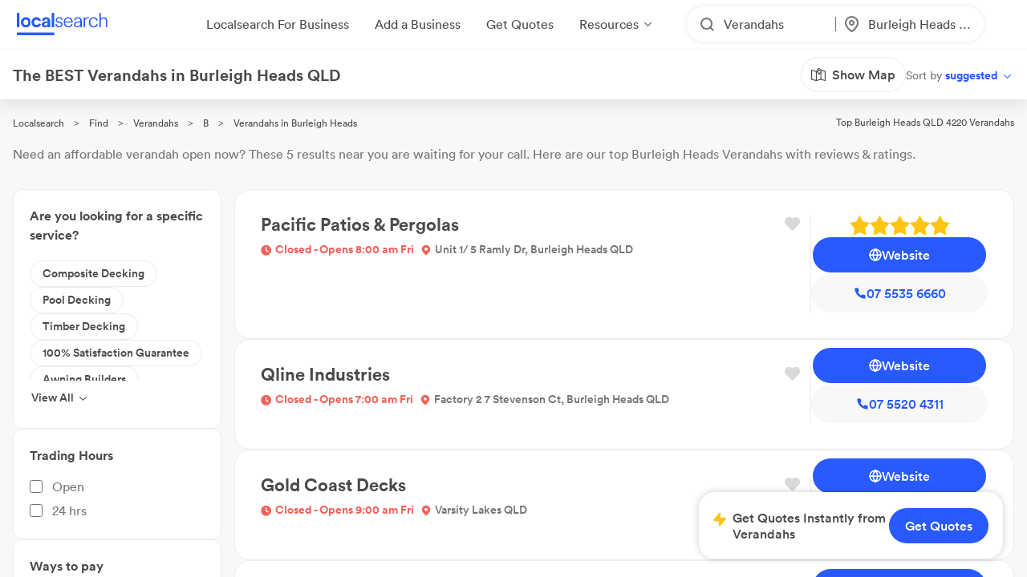

--- FILE ---
content_type: text/html; charset=utf-8
request_url: https://www.localsearch.com.au/find/verandahs/burleigh-heads-qld
body_size: 394702
content:
<!doctype html>
<html lang="en">
  <head>
    <meta charset="utf-8">
    <meta name="viewport" content="width=device-width initial-scale=1 maximum-scale=1 user-scalable=no viewport-fit=cover shrink-to-fit=no interactive-widget=resizes-content">

    <meta http-equiv="X-UA-Compatible" content="IE=edge">
    <meta name="referrer" content="origin-when-cross-origin">
    
        

          <script>
            document.addEventListener("DOMContentLoaded", function() {
              
    var link = document.createElement("link");
    link.rel = "stylesheet";
    link.href = "https://d1azc1qln24ryf.cloudfront.net/232497/LSOnline/style-cf.css?cg25f9";
    document.head.appendChild(link);
  
              
    var link = document.createElement("link");
    link.rel = "stylesheet";
    link.href = "https://cdn.icomoon.io/232497/LSDesignSystem/style.css?pv7pml";
    document.head.appendChild(link);
  
            });
          </script>

          <title data-rh="true">The BEST Verandahs in Burleigh Heads QLD 4220 | Localsearch</title>
          <meta data-rh="true" name="mobile-web-app-capable" content="yes"/><meta data-rh="true" name="application-name" content="Localsearch"/><meta data-rh="true" name="apple-mobile-web-app-capable" content="yes"/><meta data-rh="true" name="theme-color" content="#fff"/><meta data-rh="true" name="apple-mobile-web-app-capable" content="yes"/><meta data-rh="true" name="apple-mobile-web-app-status-bar-style" content="black-translucent"/><meta data-rh="true" name="apple-mobile-web-app-title" content="Localsearch"/><meta data-rh="true" name="msapplication-TileColor" content="#fff"/><meta data-rh="true" name="msapplication-TileImage" content="/public/assets/favicons/mstile-144x144.png"/><meta data-rh="true" name="msapplication-config" content="/public/assets/favicons/browserconfig.xml"/><meta data-rh="true" property="og:locale" content="en_AU"/><meta data-rh="true" property="og:site_name" content="Localsearch"/><meta data-rh="true" property="og:type" content="website"/><meta data-rh="true" name="twitter:site" content="@LocalsearchAU"/><meta data-rh="true" name="twitter:creator" content="@LocalsearchAU"/><meta data-rh="true" name="twitter:card" content="summary_large_image"/><meta data-rh="true" property="og:title" content="The BEST Verandahs in Burleigh Heads QLD 4220 | Localsearch"/><meta data-rh="true" name="twitter:title" content="The BEST Verandahs in Burleigh Heads QLD 4220 | Localsearch"/><meta data-rh="true" name="description" content="5 of the best Verandahs in Burleigh Heads QLD! Read the 2+ reviews, find payment options, send enquiries and so much more on Localsearch."/><meta data-rh="true" property="og:description" content="5 of the best Verandahs in Burleigh Heads QLD! Read the 2+ reviews, find payment options, send enquiries and so much more on Localsearch."/><meta data-rh="true" name="twitter:description" content="5 of the best Verandahs in Burleigh Heads QLD! Read the 2+ reviews, find payment options, send enquiries and so much more on Localsearch."/><meta data-rh="true" property="og:image" content="https://www.localsearch.com.au/public/assets/images/localsearch/localsearchWithBackground.jpg"/><meta data-rh="true" name="twitter:image" content="https://www.localsearch.com.au/public/assets/images/localsearch/localsearchWithBackground.jpg"/><meta data-rh="true" property="og:url" content="https://www.localsearch.com.au/find/verandahs/burleigh-heads-qld"/><meta data-rh="true" name="twitter:url" content="https://www.localsearch.com.au/find/verandahs/burleigh-heads-qld"/><meta data-rh="true" name="robots" content="index, follow"/>
          <link data-rh="true" rel="manifest" href="/public/assets/favicons/manifest.json"/><link data-rh="true" rel="shortcut icon" href="/public/assets/favicons/favicon.ico"/><link data-rh="true" rel="icon" type="image/png" sizes="16x16" href="/public/assets/favicons/favicon-16x16.png"/><link data-rh="true" rel="icon" type="image/png" sizes="32x32" href="/public/assets/favicons/favicon-32x32.png"/><link data-rh="true" rel="apple-touch-icon" sizes="57x57" href="/public/assets/favicons/apple-touch-icon-57x57.png"/><link data-rh="true" rel="apple-touch-icon" sizes="60x60" href="/public/assets/favicons/apple-touch-icon-60x60.png"/><link data-rh="true" rel="apple-touch-icon" sizes="72x72" href="/public/assets/favicons/apple-touch-icon-72x72.png"/><link data-rh="true" rel="apple-touch-icon" sizes="76x76" href="/public/assets/favicons/apple-touch-icon-76x76.png"/><link data-rh="true" rel="apple-touch-icon" sizes="114x114" href="/public/assets/favicons/apple-touch-icon-114x114.png"/><link data-rh="true" rel="apple-touch-icon" sizes="120x120" href="/public/assets/favicons/apple-touch-icon-120x120.png"/><link data-rh="true" rel="apple-touch-icon" sizes="144x144" href="/public/assets/favicons/apple-touch-icon-144x144.png"/><link data-rh="true" rel="apple-touch-icon" sizes="152x152" href="/public/assets/favicons/apple-touch-icon-152x152.png"/><link data-rh="true" rel="apple-touch-icon" sizes="167x167" href="/public/assets/favicons/apple-touch-icon-167x167.png"/><link data-rh="true" rel="apple-touch-icon" sizes="180x180" href="/public/assets/favicons/apple-touch-icon-180x180.png"/><link data-rh="true" rel="apple-touch-icon" sizes="1024x1024" href="/public/assets/favicons/apple-touch-icon-1024x1024.png"/><link data-rh="true" rel="apple-touch-startup-image" media="(device-width: 320px) and (device-height: 568px) and (-webkit-device-pixel-ratio: 2) and (orientation: portrait)" href="/public/assets/favicons/apple-touch-startup-image-640x1136.png"/><link data-rh="true" rel="apple-touch-startup-image" media="(device-width: 375px) and (device-height: 667px) and (-webkit-device-pixel-ratio: 2) and (orientation: portrait)" href="/public/assets/favicons/apple-touch-startup-image-750x1334.png"/><link data-rh="true" rel="apple-touch-startup-image" media="(device-width: 414px) and (device-height: 896px) and (-webkit-device-pixel-ratio: 2) and (orientation: portrait)" href="/public/assets/favicons/apple-touch-startup-image-828x1792.png"/><link data-rh="true" rel="apple-touch-startup-image" media="(device-width: 375px) and (device-height: 812px) and (-webkit-device-pixel-ratio: 3) and (orientation: portrait)" href="/public/assets/favicons/apple-touch-startup-image-1125x2436.png"/><link data-rh="true" rel="apple-touch-startup-image" media="(device-width: 414px) and (device-height: 736px) and (-webkit-device-pixel-ratio: 3) and (orientation: portrait)" href="/public/assets/favicons/apple-touch-startup-image-1242x2208.png"/><link data-rh="true" rel="apple-touch-startup-image" media="(device-width: 414px) and (device-height: 896px) and (-webkit-device-pixel-ratio: 3) and (orientation: portrait)" href="/public/assets/favicons/apple-touch-startup-image-1242x2688.png"/><link data-rh="true" rel="apple-touch-startup-image" media="(device-width: 768px) and (device-height: 1024px) and (-webkit-device-pixel-ratio: 2) and (orientation: portrait)" href="/public/assets/favicons/apple-touch-startup-image-1536x2048.png"/><link data-rh="true" rel="apple-touch-startup-image" media="(device-width: 834px) and (device-height: 1112px) and (-webkit-device-pixel-ratio: 2) and (orientation: portrait)" href="/public/assets/favicons/apple-touch-startup-image-1668x2224.png"/><link data-rh="true" rel="apple-touch-startup-image" media="(device-width: 834px) and (device-height: 1194px) and (-webkit-device-pixel-ratio: 2) and (orientation: portrait)" href="/public/assets/favicons/apple-touch-startup-image-1668x2388.png"/><link data-rh="true" rel="apple-touch-startup-image" media="(device-width: 1024px) and (device-height: 1366px) and (-webkit-device-pixel-ratio: 2) and (orientation: portrait)" href="/public/assets/favicons/apple-touch-startup-image-2048x2732.png"/><link data-rh="true" rel="apple-touch-startup-image" media="(device-width: 810px) and (device-height: 1080px) and (-webkit-device-pixel-ratio: 2) and (orientation: portrait)" href="/public/assets/favicons/apple-touch-startup-image-1620x2160.png"/><link data-rh="true" rel="apple-touch-startup-image" media="(device-width: 320px) and (device-height: 568px) and (-webkit-device-pixel-ratio: 2) and (orientation: landscape)" href="/public/assets/favicons/apple-touch-startup-image-1136x640.png"/><link data-rh="true" rel="apple-touch-startup-image" media="(device-width: 375px) and (device-height: 667px) and (-webkit-device-pixel-ratio: 2) and (orientation: landscape)" href="/public/assets/favicons/apple-touch-startup-image-1334x750.png"/><link data-rh="true" rel="apple-touch-startup-image" media="(device-width: 414px) and (device-height: 896px) and (-webkit-device-pixel-ratio: 2) and (orientation: landscape)" href="/public/assets/favicons/apple-touch-startup-image-1792x828.png"/><link data-rh="true" rel="apple-touch-startup-image" media="(device-width: 375px) and (device-height: 812px) and (-webkit-device-pixel-ratio: 3) and (orientation: landscape)" href="/public/assets/favicons/apple-touch-startup-image-2436x1125.png"/><link data-rh="true" rel="apple-touch-startup-image" media="(device-width: 414px) and (device-height: 736px) and (-webkit-device-pixel-ratio: 3) and (orientation: landscape)" href="/public/assets/favicons/apple-touch-startup-image-2208x1242.png"/><link data-rh="true" rel="apple-touch-startup-image" media="(device-width: 414px) and (device-height: 896px) and (-webkit-device-pixel-ratio: 3) and (orientation: landscape)" href="/public/assets/favicons/apple-touch-startup-image-2688x1242.png"/><link data-rh="true" rel="apple-touch-startup-image" media="(device-width: 768px) and (device-height: 1024px) and (-webkit-device-pixel-ratio: 2) and (orientation: landscape)" href="/public/assets/favicons/apple-touch-startup-image-2048x1536.png"/><link data-rh="true" rel="apple-touch-startup-image" media="(device-width: 834px) and (device-height: 1112px) and (-webkit-device-pixel-ratio: 2) and (orientation: landscape)" href="/public/assets/favicons/apple-touch-startup-image-2224x1668.png"/><link data-rh="true" rel="apple-touch-startup-image" media="(device-width: 834px) and (device-height: 1194px) and (-webkit-device-pixel-ratio: 2) and (orientation: landscape)" href="/public/assets/favicons/apple-touch-startup-image-2388x1668.png"/><link data-rh="true" rel="apple-touch-startup-image" media="(device-width: 1024px) and (device-height: 1366px) and (-webkit-device-pixel-ratio: 2) and (orientation: landscape)" href="/public/assets/favicons/apple-touch-startup-image-2732x2048.png"/><link data-rh="true" rel="apple-touch-startup-image" media="(device-width: 810px) and (device-height: 1080px) and (-webkit-device-pixel-ratio: 2) and (orientation: landscape)" href="/public/assets/favicons/apple-touch-startup-image-2160x1620.png"/><link data-rh="true" rel="canonical" href="https://www.localsearch.com.au/find/verandahs/burleigh-heads-qld"/>
          <script data-rh="true" type="application/ld+json">{"@context":"http://schema.org","@type":"LocalBusiness","name":"Pacific Patios & Pergolas","image":"https://asset-api-dynamic.localsearch.cloud/45/GRCL/77B424EA0EFA4A16AFB911D834676045_v1.png","url":"https://www.localsearch.com.au/profile/pacific-patios-pergolas/burleigh-heads-qld/rA7l","address":{"@type":"PostalAddress","streetAddress":"Unit 1/ 5 Ramly Dr","addressLocality":"Burleigh Heads","addressRegion":"QLD","postalCode":"4220"},"telephone":"07 5535 6660"}</script><script data-rh="true" type="application/ld+json">{"@context":"http://schema.org","@type":"LocalBusiness","name":"Qline Industries","image":"https://ls-asset-service.s3.ap-southeast-2.amazonaws.com/cmh2hilr9000002jr38xo2btv/bfwxi1a6wjb6f688a357z6ex","url":"https://www.localsearch.com.au/profile/q-line-industries-pty-ltd/cltmkl2x200c708l1dzbghbc3","address":{"@type":"PostalAddress","streetAddress":"Factory 2 7 Stevenson Ct","addressLocality":"Burleigh Heads","addressRegion":"QLD","postalCode":"4220"},"telephone":"07 5520 4311"}</script><script data-rh="true" type="application/ld+json">{"@context":"http://schema.org","@type":"LocalBusiness","name":"Gold Coast Decks","image":"https://s3.ap-southeast-2.amazonaws.com/ls-asset-service/clhtzz5b3000808jn1pag9urd/cltxz9s2v000g08gufpoe7hos","url":"https://www.localsearch.com.au/profile/gold-coast-decks/varsity-lakes-qld/EBcn","address":{"@type":"PostalAddress","addressLocality":"Varsity Lakes","addressRegion":"QLD","postalCode":"4227"},"telephone":"0499 00 3378"}</script><script data-rh="true" type="application/ld+json">{"@context":"http://schema.org","@type":"LocalBusiness","name":"Patio Gold Coast Experts","image":"https://s3.ap-southeast-2.amazonaws.com/ls-asset-service/clhjkll8g000608mpbaw6cxis/clhjknfn0000108i62xylcrwu","url":"https://www.localsearch.com.au/profile/patio-gold-coast-experts/clhjkmuz8000808i4ajof03yc","address":{"@type":"PostalAddress","streetAddress":"19 Calabro Way","addressLocality":"Burleigh Heads","addressRegion":"QLD","postalCode":"4220"},"telephone":"07 5638 1249"}</script><script data-rh="true" type="application/ld+json">{"@context":"http://schema.org","@type":"LocalBusiness","name":"Pergolas Gold Coast","image":"https://s3.ap-southeast-2.amazonaws.com/ls-asset-service/clhlke8qp000c08moce61c5dc/clhlkg7au000108labus97osb","url":"https://www.localsearch.com.au/profile/superior-pergolas-gold-coast/clhlkfj82000808mo3olh0hzv","address":{"@type":"PostalAddress","streetAddress":"12 Bee Ct","addressLocality":"Burleigh Heads","addressRegion":"QLD","postalCode":"4220"},"telephone":"07 5638 1222"}</script><script data-rh="true" type="application/ld+json">{"@context":"http://schema.org","@type":"Product","name":"Verandahs Burleigh Heads QLD","description":"Burleigh Heads QLD 4220","image":"https://www.localsearch.com.au/public/assets/images/localsearch/placeholderLogo.png","brand":{"@type":"Brand","name":"Localsearch"},"aggregateRating":{"@type":"AggregateRating","reviewCount":2,"ratingValue":5,"worstRating":1,"bestRating":5},"reviews":[{"@type":"Review","author":{"@type":"Person","name":"Simon Williams"},"datePublished":"2020-08-30","description":"I would like to say a big thank you to pacific patios and their staff for such a wonderful job they did on my patio/carport.From my first meeting with Richard all the way through they were extremely helpful and very professional.I asked Richard a million different questions and he worked through all of them with me.For total piece of mind I cannot recommend this company enough.Thank you once again pacific patios for a great job.\nSimon and Sheree","name":"Review for Pacific Patios & Pergolas","reviewRating":{"@type":"Rating","ratingValue":5}}]}</script><script data-rh="true" type="application/ld+json">{"@context":"https://schema.org","@type":"BreadcrumbList","itemListElement":[{"@type":"ListItem","position":1,"name":"Localsearch","item":"https://www.localsearch.com.au/"},{"@type":"ListItem","position":2,"name":"Find","item":"https://www.localsearch.com.au/find"},{"@type":"ListItem","position":3,"name":"Verandahs Near Me","item":"https://www.localsearch.com.au/find/verandahs"},{"@type":"ListItem","position":4,"name":"B","item":"https://www.localsearch.com.au/find/verandahs/b"},{"@type":"ListItem","position":5,"name":"Verandahs Burleigh Heads"}]}</script><script data-rh="true" defer="true" src="https://cdn.optimizely.com/js/26419890619.js"></script>
          <style data-styled="true" data-styled-version="5.3.11">.cLlDJB{-webkit-text-decoration:none;text-decoration:none;cursor:pointer;color:#2962ff;max-width:100%;}/*!sc*/
.fZHMhH{-webkit-text-decoration:none;text-decoration:none;cursor:pointer;color:#2962ff;}/*!sc*/
.fLaKHP{-webkit-text-decoration:none;text-decoration:none;cursor:pointer;color:#2962ff;color:#4a4a4a;font-size:12px;}/*!sc*/
.fLaKHP:hover{color:#285aff;cursor:pointer;}/*!sc*/
.fZmTfs{-webkit-text-decoration:none;text-decoration:none;cursor:pointer;color:#2962ff;color:#4a4a4a;font-size:12px;}/*!sc*/
.fZmTfs:hover{color:#4a4a4a;cursor:default;}/*!sc*/
.fXEEqF{-webkit-text-decoration:none;text-decoration:none;cursor:pointer;color:#2962ff;pointer-events:undefined;}/*!sc*/
.AVEW{-webkit-text-decoration:none;text-decoration:none;cursor:pointer;color:#2962ff;max-width:100%;min-width:-webkit-fit-content;min-width:-moz-fit-content;min-width:fit-content;}/*!sc*/
.izPqhG{-webkit-text-decoration:none;text-decoration:none;cursor:pointer;color:#2962ff;max-width:-webkit-fit-content;max-width:-moz-fit-content;max-width:fit-content;}/*!sc*/
.eWuUZZ{-webkit-text-decoration:none;text-decoration:none;cursor:pointer;color:#2962ff;pointer-events:none;}/*!sc*/
.eZOVcR{-webkit-text-decoration:none;text-decoration:none;cursor:pointer;color:#2962ff;max-width:100%;gap:xxs;}/*!sc*/
.bhMvEm{-webkit-text-decoration:none;text-decoration:none;cursor:pointer;color:#2962ff;max-width:100%;width:100%;}/*!sc*/
.iIergj{-webkit-text-decoration:none;text-decoration:none;cursor:pointer;color:#2962ff;-webkit-flex-direction:row;-ms-flex-direction:row;flex-direction:row;gap:xxs;position:relative;}/*!sc*/
data-styled.g3[id="Anchor-sc-n6dour-0"]{content:"cLlDJB,fZHMhH,fLaKHP,fZmTfs,fXEEqF,AVEW,izPqhG,eWuUZZ,eZOVcR,bhMvEm,iIergj,"}/*!sc*/
.hTLfLJ{display:-webkit-box;display:-webkit-flex;display:-ms-flexbox;display:flex;-webkit-align-items:center;-webkit-box-align:center;-ms-flex-align:center;align-items:center;}/*!sc*/
.bfPaIY{display:-webkit-box;display:-webkit-flex;display:-ms-flexbox;display:flex;max-width:580px;text-align:center;margin-top:48px;}/*!sc*/
.jSfhzR{display:-webkit-box;display:-webkit-flex;display:-ms-flexbox;display:flex;-webkit-flex-direction:row;-ms-flex-direction:row;flex-direction:row;-webkit-box-pack:center;-webkit-justify-content:center;-ms-flex-pack:center;justify-content:center;}/*!sc*/
.dMXJQZ{padding:30px;width:100%;margin-top:50px;}/*!sc*/
.dWaYqA{display:-webkit-box;display:-webkit-flex;display:-ms-flexbox;display:flex;-webkit-flex-direction:row;-ms-flex-direction:row;flex-direction:row;-webkit-box-pack:justify;-webkit-justify-content:space-between;-ms-flex-pack:justify;justify-content:space-between;-webkit-align-items:flex-start;-webkit-box-align:flex-start;-ms-flex-align:flex-start;align-items:flex-start;}/*!sc*/
.hXTAbN{display:-webkit-box;display:-webkit-flex;display:-ms-flexbox;display:flex;}/*!sc*/
.eutHDF{display:-webkit-box;display:-webkit-flex;display:-ms-flexbox;display:flex;-webkit-flex-direction:row;-ms-flex-direction:row;flex-direction:row;-webkit-align-items:baseline;-webkit-box-align:baseline;-ms-flex-align:baseline;align-items:baseline;}/*!sc*/
.fmYXeh{display:-webkit-box;display:-webkit-flex;display:-ms-flexbox;display:flex;-webkit-flex-direction:row;-ms-flex-direction:row;flex-direction:row;padding-top:24px;padding-bottom:24px;-webkit-align-items:center;-webkit-box-align:center;-ms-flex-align:center;align-items:center;-webkit-box-pack:center;-webkit-justify-content:center;-ms-flex-pack:center;justify-content:center;margin-top:1em;}/*!sc*/
.fQHXFt{display:-webkit-box;display:-webkit-flex;display:-ms-flexbox;display:flex;-webkit-flex-direction:row;-ms-flex-direction:row;flex-direction:row;}/*!sc*/
.cYafmc{display:-webkit-box;display:-webkit-flex;display:-ms-flexbox;display:flex;padding-top:16px;}/*!sc*/
.iKalxx{display:-webkit-box;display:-webkit-flex;display:-ms-flexbox;display:flex;padding-top:24px;padding-bottom:24px;-webkit-align-items:center;-webkit-box-align:center;-ms-flex-align:center;align-items:center;-webkit-box-pack:center;-webkit-justify-content:center;-ms-flex-pack:center;justify-content:center;margin-top:1em;}/*!sc*/
.cwyfIr{display:-webkit-box;display:-webkit-flex;display:-ms-flexbox;display:flex;-webkit-align-items:flex-start;-webkit-box-align:flex-start;-ms-flex-align:flex-start;align-items:flex-start;-webkit-box-pack:justify;-webkit-justify-content:space-between;-ms-flex-pack:justify;justify-content:space-between;gap:0;}/*!sc*/
.jybJlc{-webkit-flex:1 1 auto;-ms-flex:1 1 auto;flex:1 1 auto;}/*!sc*/
.cFHVDc{padding:30px;width:100%;margin-top:0;}/*!sc*/
.iTxYcv{display:-webkit-box;display:-webkit-flex;display:-ms-flexbox;display:flex;padding-top:8px;}/*!sc*/
.eeWpdh{padding-top:12px;padding-bottom:12px;}/*!sc*/
.daZgvP{position:relative;display:inline-block;}/*!sc*/
.UrCsN{display:block;height:100%;}/*!sc*/
.hykLMz{-webkit-flex:0 0 100%;-ms-flex:0 0 100%;flex:0 0 100%;min-width:100%;}/*!sc*/
data-styled.g5[id="Container-sc-1g8msrl-0"]{content:"hTLfLJ,bfPaIY,jSfhzR,dMXJQZ,dWaYqA,hXTAbN,eutHDF,fmYXeh,fQHXFt,cYafmc,iKalxx,cwyfIr,jybJlc,cFHVDc,iTxYcv,eeWpdh,daZgvP,UrCsN,hykLMz,"}/*!sc*/
.ijytdF{background:0;border:0;padding:0;cursor:pointer;-webkit-appearance:none;-moz-appearance:none;appearance:none;-webkit-user-select:none;-moz-user-select:none;-ms-user-select:none;user-select:none;outline:none;width:auto;min-width:unset;border:false;}/*!sc*/
.kJKzOA{background:0;border:0;padding:0;cursor:pointer;-webkit-appearance:none;-moz-appearance:none;appearance:none;-webkit-user-select:none;-moz-user-select:none;-ms-user-select:none;user-select:none;outline:none;}/*!sc*/
data-styled.g9[id="EmptyButton__StyledButton-sc-1kh95cn-0"]{content:"ijytdF,kJKzOA,"}/*!sc*/
.fhnvAm{position:relative;display:inline-block;box-sizing:border-box;height:44px;width:100%;min-width:120px;border:none;padding-left:12px;padding-right:12px;font-size:16px;font-weight:600;border-radius:100px;white-space:nowrap;cursor:pointer;-webkit-appearance:none;-moz-appearance:none;appearance:none;-webkit-user-select:none;-moz-user-select:none;-ms-user-select:none;user-select:none;outline:none;text-overflow:ellipsis;overflow:hidden;color:#6D7478;font-family:Circular;width:auto;min-width:unset;border:false;}/*!sc*/
.fhnvAm:hover{box-shadow:1px 1px 2px 0 rgba(125,125,125,0.6);}/*!sc*/
.fhnvAm:active{box-shadow:none;}/*!sc*/
.fhnvAm[disabled]{background:#bbbbbb;border:none;}/*!sc*/
.fhnvAm[disabled]:hover{box-shadow:none;cursor:not-allowed;}/*!sc*/
data-styled.g10[id="Button__StyledButton-sc-f66zqt-0"]{content:"fhnvAm,"}/*!sc*/
.clyZKI{display:inline-block;-webkit-transform:translateY(2px);-ms-transform:translateY(2px);transform:translateY(2px);}/*!sc*/
.iyQRkZ{display:inline-block;}/*!sc*/
data-styled.g16[id="Icon-sc-1hzg5gi-0"]{content:"clyZKI,iyQRkZ,"}/*!sc*/
.ejwmme{line-height:1.4em;font-family:Circular;border-bottom:2px solid #ececec;padding-bottom:8px;}/*!sc*/
.dLYgVp{line-height:1.4em;font-family:Circular;}/*!sc*/
data-styled.g23[id="Text-sc-atjeef-0"]{content:"ejwmme,dLYgVp,"}/*!sc*/
.ixizUJ{-webkit-flex-direction:column;-ms-flex-direction:column;flex-direction:column;}/*!sc*/
.ldxlLd{-webkit-flex-direction:row;-ms-flex-direction:row;flex-direction:row;}/*!sc*/
data-styled.g71[id="sc-aXZVg"]{content:"ixizUJ,ldxlLd,"}/*!sc*/
.hyazxb{cursor:pointer;background:rgba(255,255,255,0);border:0;padding:0;margin:0;-webkit-appearance:none;-moz-appearance:none;appearance:none;-webkit-appearance:none;-moz-appearance:none;-webkit-user-select:none;-moz-user-select:none;-ms-user-select:none;user-select:none;outline:none;-webkit-text-decoration:none;text-decoration:none;text-transform:none;font-family:inherit;font-size:inherit;font-weight:inherit;line-height:inherit;font-style:inherit;display:-webkit-inline-box;display:-webkit-inline-flex;display:-ms-inline-flexbox;display:inline-flex;-webkit-box-pack:center;-webkit-justify-content:center;-ms-flex-pack:center;justify-content:center;-webkit-align-items:center;-webkit-box-align:center;-ms-flex-align:center;align-items:center;height:-webkit-fit-content;height:-moz-fit-content;height:fit-content;cursor:pointer;max-width:100%;}/*!sc*/
.hyazxb:disabled{cursor:default;}/*!sc*/
.dQYDON{cursor:pointer;background:rgba(255,255,255,0);border:0;padding:0;margin:0;-webkit-appearance:none;-moz-appearance:none;appearance:none;-webkit-appearance:none;-moz-appearance:none;-webkit-user-select:none;-moz-user-select:none;-ms-user-select:none;user-select:none;outline:none;-webkit-text-decoration:none;text-decoration:none;text-transform:none;font-family:inherit;font-size:inherit;font-weight:inherit;line-height:inherit;font-style:inherit;display:-webkit-inline-box;display:-webkit-inline-flex;display:-ms-inline-flexbox;display:inline-flex;-webkit-box-pack:center;-webkit-justify-content:center;-ms-flex-pack:center;justify-content:center;-webkit-align-items:center;-webkit-box-align:center;-ms-flex-align:center;align-items:center;height:-webkit-fit-content;height:-moz-fit-content;height:fit-content;cursor:pointer;}/*!sc*/
.dQYDON:disabled{cursor:default;}/*!sc*/
.uFRme{cursor:pointer;background:rgba(255,255,255,0);border:0;padding:0;margin:0;-webkit-appearance:none;-moz-appearance:none;appearance:none;-webkit-appearance:none;-moz-appearance:none;-webkit-user-select:none;-moz-user-select:none;-ms-user-select:none;user-select:none;outline:none;-webkit-text-decoration:none;text-decoration:none;text-transform:none;font-family:inherit;font-size:inherit;font-weight:inherit;line-height:inherit;font-style:inherit;display:-webkit-inline-box;display:-webkit-inline-flex;display:-ms-inline-flexbox;display:inline-flex;-webkit-box-pack:center;-webkit-justify-content:center;-ms-flex-pack:center;justify-content:center;-webkit-align-items:center;-webkit-box-align:center;-ms-flex-align:center;align-items:center;height:-webkit-fit-content;height:-moz-fit-content;height:fit-content;cursor:pointer;width:100%;}/*!sc*/
.uFRme:disabled{cursor:default;}/*!sc*/
.kKNJiR{cursor:pointer;background:rgba(255,255,255,0);border:0;padding:0;margin:0;-webkit-appearance:none;-moz-appearance:none;appearance:none;-webkit-appearance:none;-moz-appearance:none;-webkit-user-select:none;-moz-user-select:none;-ms-user-select:none;user-select:none;outline:none;-webkit-text-decoration:none;text-decoration:none;text-transform:none;font-family:inherit;font-size:inherit;font-weight:inherit;line-height:inherit;font-style:inherit;display:-webkit-inline-box;display:-webkit-inline-flex;display:-ms-inline-flexbox;display:inline-flex;-webkit-box-pack:center;-webkit-justify-content:center;-ms-flex-pack:center;justify-content:center;-webkit-align-items:center;-webkit-box-align:center;-ms-flex-align:center;align-items:center;height:-webkit-fit-content;height:-moz-fit-content;height:fit-content;cursor:pointer;position:relative;}/*!sc*/
.kKNJiR:disabled{cursor:default;}/*!sc*/
.ixvkl{cursor:pointer;background:rgba(255,255,255,0);border:0;padding:0;margin:0;-webkit-appearance:none;-moz-appearance:none;appearance:none;-webkit-appearance:none;-moz-appearance:none;-webkit-user-select:none;-moz-user-select:none;-ms-user-select:none;user-select:none;outline:none;-webkit-text-decoration:none;text-decoration:none;text-transform:none;font-family:inherit;font-size:inherit;font-weight:inherit;line-height:inherit;font-style:inherit;display:-webkit-inline-box;display:-webkit-inline-flex;display:-ms-inline-flexbox;display:inline-flex;-webkit-box-pack:center;-webkit-justify-content:center;-ms-flex-pack:center;justify-content:center;-webkit-align-items:center;-webkit-box-align:center;-ms-flex-align:center;align-items:center;height:-webkit-fit-content;height:-moz-fit-content;height:fit-content;cursor:pointer;width:50% !important;max-width:100%;gap:0.5rem;-webkit-flex:1;-ms-flex:1;flex:1;}/*!sc*/
.ixvkl:disabled{cursor:default;}/*!sc*/
@supports (-webkit-touch-callout:none) and (not (translate:none)){.ixvkl{margin-left:calc( (-1 * 0.5rem) + 0rem ) !important;}.ixvkl > *{margin-left:calc( 0.5rem + 0rem ) !important;}}/*!sc*/
.TfkoT{cursor:pointer;background:rgba(255,255,255,0);border:0;padding:0;margin:0;-webkit-appearance:none;-moz-appearance:none;appearance:none;-webkit-appearance:none;-moz-appearance:none;-webkit-user-select:none;-moz-user-select:none;-ms-user-select:none;user-select:none;outline:none;-webkit-text-decoration:none;text-decoration:none;text-transform:none;font-family:inherit;font-size:inherit;font-weight:inherit;line-height:inherit;font-style:inherit;display:-webkit-inline-box;display:-webkit-inline-flex;display:-ms-inline-flexbox;display:inline-flex;-webkit-box-pack:center;-webkit-justify-content:center;-ms-flex-pack:center;justify-content:center;-webkit-align-items:center;-webkit-box-align:center;-ms-flex-align:center;align-items:center;height:-webkit-fit-content;height:-moz-fit-content;height:fit-content;cursor:pointer;margin-left:auto;width:50% !important;max-width:100%;gap:0.5rem;-webkit-flex:1;-ms-flex:1;flex:1;}/*!sc*/
.TfkoT:disabled{cursor:default;}/*!sc*/
@supports (-webkit-touch-callout:none) and (not (translate:none)){.TfkoT{margin-left:calc( (-1 * 0.5rem) + 0rem ) !important;}.TfkoT > *{margin-left:calc( 0.5rem + 0rem ) !important;}}/*!sc*/
.gyvGGm{cursor:pointer;background:rgba(255,255,255,0);border:0;padding:0;margin:0;-webkit-appearance:none;-moz-appearance:none;appearance:none;-webkit-appearance:none;-moz-appearance:none;-webkit-user-select:none;-moz-user-select:none;-ms-user-select:none;user-select:none;outline:none;-webkit-text-decoration:none;text-decoration:none;text-transform:none;font-family:inherit;font-size:inherit;font-weight:inherit;line-height:inherit;font-style:inherit;display:-webkit-inline-box;display:-webkit-inline-flex;display:-ms-inline-flexbox;display:inline-flex;-webkit-box-pack:center;-webkit-justify-content:center;-ms-flex-pack:center;justify-content:center;-webkit-align-items:center;-webkit-box-align:center;-ms-flex-align:center;align-items:center;height:-webkit-fit-content;height:-moz-fit-content;height:fit-content;cursor:pointer;margin-top:2rem;max-width:100%;}/*!sc*/
.gyvGGm:disabled{cursor:default;}/*!sc*/
.jvgSSY{cursor:pointer;background:rgba(255,255,255,0);border:0;padding:0;margin:0;-webkit-appearance:none;-moz-appearance:none;appearance:none;-webkit-appearance:none;-moz-appearance:none;-webkit-user-select:none;-moz-user-select:none;-ms-user-select:none;user-select:none;outline:none;-webkit-text-decoration:none;text-decoration:none;text-transform:none;font-family:inherit;font-size:inherit;font-weight:inherit;line-height:inherit;font-style:inherit;display:-webkit-inline-box;display:-webkit-inline-flex;display:-ms-inline-flexbox;display:inline-flex;-webkit-box-pack:center;-webkit-justify-content:center;-ms-flex-pack:center;justify-content:center;-webkit-align-items:center;-webkit-box-align:center;-ms-flex-align:center;align-items:center;height:-webkit-fit-content;height:-moz-fit-content;height:fit-content;cursor:pointer;min-width:-webkit-fit-content;min-width:-moz-fit-content;min-width:fit-content;max-width:100%;}/*!sc*/
.jvgSSY:disabled{cursor:default;}/*!sc*/
.ebUtEN{cursor:pointer;background:rgba(255,255,255,0);border:0;padding:0;margin:0;-webkit-appearance:none;-moz-appearance:none;appearance:none;-webkit-appearance:none;-moz-appearance:none;-webkit-user-select:none;-moz-user-select:none;-ms-user-select:none;user-select:none;outline:none;-webkit-text-decoration:none;text-decoration:none;text-transform:none;font-family:inherit;font-size:inherit;font-weight:inherit;line-height:inherit;font-style:inherit;display:-webkit-inline-box;display:-webkit-inline-flex;display:-ms-inline-flexbox;display:inline-flex;-webkit-box-pack:center;-webkit-justify-content:center;-ms-flex-pack:center;justify-content:center;-webkit-align-items:center;-webkit-box-align:center;-ms-flex-align:center;align-items:center;height:-webkit-fit-content;height:-moz-fit-content;height:fit-content;cursor:pointer;width:-webkit-fit-content;width:-moz-fit-content;width:fit-content;}/*!sc*/
.ebUtEN:disabled{cursor:default;}/*!sc*/
.gvUmBO{cursor:pointer;background:rgba(255,255,255,0);border:0;padding:0;margin:0;-webkit-appearance:none;-moz-appearance:none;appearance:none;-webkit-appearance:none;-moz-appearance:none;-webkit-user-select:none;-moz-user-select:none;-ms-user-select:none;user-select:none;outline:none;-webkit-text-decoration:none;text-decoration:none;text-transform:none;font-family:inherit;font-size:inherit;font-weight:inherit;line-height:inherit;font-style:inherit;display:-webkit-inline-box;display:-webkit-inline-flex;display:-ms-inline-flexbox;display:inline-flex;-webkit-box-pack:center;-webkit-justify-content:center;-ms-flex-pack:center;justify-content:center;-webkit-align-items:center;-webkit-box-align:center;-ms-flex-align:center;align-items:center;height:-webkit-fit-content;height:-moz-fit-content;height:fit-content;cursor:pointer;max-width:100%;gap:0.5rem;}/*!sc*/
.gvUmBO:disabled{cursor:default;}/*!sc*/
@supports (-webkit-touch-callout:none) and (not (translate:none)){.gvUmBO{margin-left:calc( (-1 * 0.5rem) + 0rem ) !important;}.gvUmBO > *{margin-left:calc( 0.5rem + 0rem ) !important;}}/*!sc*/
.kiyjAE{cursor:pointer;background:rgba(255,255,255,0);border:0;padding:0;margin:0;-webkit-appearance:none;-moz-appearance:none;appearance:none;-webkit-appearance:none;-moz-appearance:none;-webkit-user-select:none;-moz-user-select:none;-ms-user-select:none;user-select:none;outline:none;-webkit-text-decoration:none;text-decoration:none;text-transform:none;font-family:inherit;font-size:inherit;font-weight:inherit;line-height:inherit;font-style:inherit;display:-webkit-inline-box;display:-webkit-inline-flex;display:-ms-inline-flexbox;display:inline-flex;-webkit-box-pack:center;-webkit-justify-content:center;-ms-flex-pack:center;justify-content:center;-webkit-align-items:center;-webkit-box-align:center;-ms-flex-align:center;align-items:center;height:-webkit-fit-content;height:-moz-fit-content;height:fit-content;cursor:pointer;max-width:-webkit-fit-content;max-width:-moz-fit-content;max-width:fit-content;}/*!sc*/
.kiyjAE:disabled{cursor:default;}/*!sc*/
.kTAVMW{cursor:pointer;background:rgba(255,255,255,0);border:0;padding:0;margin:0;-webkit-appearance:none;-moz-appearance:none;appearance:none;-webkit-appearance:none;-moz-appearance:none;-webkit-user-select:none;-moz-user-select:none;-ms-user-select:none;user-select:none;outline:none;-webkit-text-decoration:none;text-decoration:none;text-transform:none;font-family:inherit;font-size:inherit;font-weight:inherit;line-height:inherit;font-style:inherit;display:-webkit-inline-box;display:-webkit-inline-flex;display:-ms-inline-flexbox;display:inline-flex;-webkit-box-pack:center;-webkit-justify-content:center;-ms-flex-pack:center;justify-content:center;-webkit-align-items:center;-webkit-box-align:center;-ms-flex-align:center;align-items:center;height:-webkit-fit-content;height:-moz-fit-content;height:fit-content;cursor:pointer;height:32px;width:-webkit-fit-content;width:-moz-fit-content;width:fit-content;}/*!sc*/
.kTAVMW:disabled{cursor:default;}/*!sc*/
.eCBcOZ{cursor:pointer;background:rgba(255,255,255,0);border:0;padding:0;margin:0;-webkit-appearance:none;-moz-appearance:none;appearance:none;-webkit-appearance:none;-moz-appearance:none;-webkit-user-select:none;-moz-user-select:none;-ms-user-select:none;user-select:none;outline:none;-webkit-text-decoration:none;text-decoration:none;text-transform:none;font-family:inherit;font-size:inherit;font-weight:inherit;line-height:inherit;font-style:inherit;display:-webkit-inline-box;display:-webkit-inline-flex;display:-ms-inline-flexbox;display:inline-flex;-webkit-box-pack:center;-webkit-justify-content:center;-ms-flex-pack:center;justify-content:center;-webkit-align-items:center;-webkit-box-align:center;-ms-flex-align:center;align-items:center;height:-webkit-fit-content;height:-moz-fit-content;height:fit-content;cursor:pointer;color:#9b9b9b;}/*!sc*/
.eCBcOZ:disabled{cursor:default;}/*!sc*/
.VlmfI{cursor:pointer;background:rgba(255,255,255,0);border:0;padding:0;margin:0;-webkit-appearance:none;-moz-appearance:none;appearance:none;-webkit-appearance:none;-moz-appearance:none;-webkit-user-select:none;-moz-user-select:none;-ms-user-select:none;user-select:none;outline:none;-webkit-text-decoration:none;text-decoration:none;text-transform:none;font-family:inherit;font-size:inherit;font-weight:inherit;line-height:inherit;font-style:inherit;display:-webkit-inline-box;display:-webkit-inline-flex;display:-ms-inline-flexbox;display:inline-flex;-webkit-box-pack:center;-webkit-justify-content:center;-ms-flex-pack:center;justify-content:center;-webkit-align-items:center;-webkit-box-align:center;-ms-flex-align:center;align-items:center;height:-webkit-fit-content;height:-moz-fit-content;height:fit-content;cursor:pointer;margin-top:1.25rem;max-width:100%;}/*!sc*/
.VlmfI:disabled{cursor:default;}/*!sc*/
.dYuXIS{cursor:pointer;background:rgba(255,255,255,0);border:0;padding:0;margin:0;-webkit-appearance:none;-moz-appearance:none;appearance:none;-webkit-appearance:none;-moz-appearance:none;-webkit-user-select:none;-moz-user-select:none;-ms-user-select:none;user-select:none;outline:none;-webkit-text-decoration:none;text-decoration:none;text-transform:none;font-family:inherit;font-size:inherit;font-weight:inherit;line-height:inherit;font-style:inherit;display:-webkit-inline-box;display:-webkit-inline-flex;display:-ms-inline-flexbox;display:inline-flex;-webkit-box-pack:center;-webkit-justify-content:center;-ms-flex-pack:center;justify-content:center;-webkit-align-items:center;-webkit-box-align:center;-ms-flex-align:center;align-items:center;height:-webkit-fit-content;height:-moz-fit-content;height:fit-content;cursor:pointer;height:183px;width:100%;position:relative;}/*!sc*/
.dYuXIS:disabled{cursor:default;}/*!sc*/
.OjIXX{cursor:pointer;background:rgba(255,255,255,0);border:0;padding:0;margin:0;-webkit-appearance:none;-moz-appearance:none;appearance:none;-webkit-appearance:none;-moz-appearance:none;-webkit-user-select:none;-moz-user-select:none;-ms-user-select:none;user-select:none;outline:none;-webkit-text-decoration:none;text-decoration:none;text-transform:none;font-family:inherit;font-size:inherit;font-weight:inherit;line-height:inherit;font-style:inherit;display:-webkit-inline-box;display:-webkit-inline-flex;display:-ms-inline-flexbox;display:inline-flex;-webkit-box-pack:center;-webkit-justify-content:center;-ms-flex-pack:center;justify-content:center;-webkit-align-items:center;-webkit-box-align:center;-ms-flex-align:center;align-items:center;height:-webkit-fit-content;height:-moz-fit-content;height:fit-content;cursor:pointer;max-width:100%;gap:0.5rem;color:#285aff;}/*!sc*/
.OjIXX:disabled{cursor:default;}/*!sc*/
@supports (-webkit-touch-callout:none) and (not (translate:none)){.OjIXX{margin-left:calc( (-1 * 0.5rem) + 0rem ) !important;}.OjIXX > *{margin-left:calc( 0.5rem + 0rem ) !important;}}/*!sc*/
.bEJNBw{cursor:pointer;background:rgba(255,255,255,0);border:0;padding:0;margin:0;-webkit-appearance:none;-moz-appearance:none;appearance:none;-webkit-appearance:none;-moz-appearance:none;-webkit-user-select:none;-moz-user-select:none;-ms-user-select:none;user-select:none;outline:none;-webkit-text-decoration:none;text-decoration:none;text-transform:none;font-family:inherit;font-size:inherit;font-weight:inherit;line-height:inherit;font-style:inherit;display:-webkit-inline-box;display:-webkit-inline-flex;display:-ms-inline-flexbox;display:inline-flex;-webkit-box-pack:center;-webkit-justify-content:center;-ms-flex-pack:center;justify-content:center;-webkit-align-items:center;-webkit-box-align:center;-ms-flex-align:center;align-items:center;height:-webkit-fit-content;height:-moz-fit-content;height:fit-content;cursor:pointer;margin-left:auto;width:50% !important;max-width:100%;gap:0.5rem;}/*!sc*/
.bEJNBw:disabled{cursor:default;}/*!sc*/
@supports (-webkit-touch-callout:none) and (not (translate:none)){.bEJNBw{margin-left:calc( (-1 * 0.5rem) + 0rem ) !important;}.bEJNBw > *{margin-left:calc( 0.5rem + 0rem ) !important;}}/*!sc*/
.kyoBju{cursor:pointer;background:rgba(255,255,255,0);border:0;padding:0;margin:0;-webkit-appearance:none;-moz-appearance:none;appearance:none;-webkit-appearance:none;-moz-appearance:none;-webkit-user-select:none;-moz-user-select:none;-ms-user-select:none;user-select:none;outline:none;-webkit-text-decoration:none;text-decoration:none;text-transform:none;font-family:inherit;font-size:inherit;font-weight:inherit;line-height:inherit;font-style:inherit;display:-webkit-inline-box;display:-webkit-inline-flex;display:-ms-inline-flexbox;display:inline-flex;-webkit-box-pack:center;-webkit-justify-content:center;-ms-flex-pack:center;justify-content:center;-webkit-align-items:center;-webkit-box-align:center;-ms-flex-align:center;align-items:center;height:-webkit-fit-content;height:-moz-fit-content;height:fit-content;cursor:pointer;width:-webkit-fit-content !important;width:-moz-fit-content !important;width:fit-content !important;max-width:100%;z-index:3;position:relative;gap:0.5rem;-webkit-flex-direction:row;-ms-flex-direction:row;flex-direction:row;}/*!sc*/
.kyoBju:disabled{cursor:default;}/*!sc*/
@supports (-webkit-touch-callout:none) and (not (translate:none)){.kyoBju{margin-left:calc( (-1 * 0.5rem) + 0rem ) !important;}.kyoBju > *{margin-left:calc( 0.5rem + 0rem ) !important;}}/*!sc*/
.iekPUz{cursor:pointer;background:rgba(255,255,255,0);border:0;padding:0;margin:0;-webkit-appearance:none;-moz-appearance:none;appearance:none;-webkit-appearance:none;-moz-appearance:none;-webkit-user-select:none;-moz-user-select:none;-ms-user-select:none;user-select:none;outline:none;-webkit-text-decoration:none;text-decoration:none;text-transform:none;font-family:inherit;font-size:inherit;font-weight:inherit;line-height:inherit;font-style:inherit;display:-webkit-inline-box;display:-webkit-inline-flex;display:-ms-inline-flexbox;display:inline-flex;-webkit-box-pack:center;-webkit-justify-content:center;-ms-flex-pack:center;justify-content:center;-webkit-align-items:center;-webkit-box-align:center;-ms-flex-align:center;align-items:center;height:-webkit-fit-content;height:-moz-fit-content;height:fit-content;cursor:pointer;height:123px;z-index:3;position:relative;-webkit-flex:1;-ms-flex:1;flex:1;}/*!sc*/
.iekPUz:disabled{cursor:default;}/*!sc*/
.grDQOo{cursor:pointer;background:rgba(255,255,255,0);border:0;padding:0;margin:0;-webkit-appearance:none;-moz-appearance:none;appearance:none;-webkit-appearance:none;-moz-appearance:none;-webkit-user-select:none;-moz-user-select:none;-ms-user-select:none;user-select:none;outline:none;-webkit-text-decoration:none;text-decoration:none;text-transform:none;font-family:inherit;font-size:inherit;font-weight:inherit;line-height:inherit;font-style:inherit;display:-webkit-inline-box;display:-webkit-inline-flex;display:-ms-inline-flexbox;display:inline-flex;-webkit-box-pack:center;-webkit-justify-content:center;-ms-flex-pack:center;justify-content:center;-webkit-align-items:center;-webkit-box-align:center;-ms-flex-align:center;align-items:center;height:-webkit-fit-content;height:-moz-fit-content;height:fit-content;cursor:pointer;width:100%;max-width:100%;}/*!sc*/
.grDQOo:disabled{cursor:default;}/*!sc*/
.dzKGsC{cursor:pointer;background:rgba(255,255,255,0);border:0;padding:0;margin:0;-webkit-appearance:none;-moz-appearance:none;appearance:none;-webkit-appearance:none;-moz-appearance:none;-webkit-user-select:none;-moz-user-select:none;-ms-user-select:none;user-select:none;outline:none;-webkit-text-decoration:none;text-decoration:none;text-transform:none;font-family:inherit;font-size:inherit;font-weight:inherit;line-height:inherit;font-style:inherit;display:-webkit-inline-box;display:-webkit-inline-flex;display:-ms-inline-flexbox;display:inline-flex;-webkit-box-pack:center;-webkit-justify-content:center;-ms-flex-pack:center;justify-content:center;-webkit-align-items:center;-webkit-box-align:center;-ms-flex-align:center;align-items:center;height:-webkit-fit-content;height:-moz-fit-content;height:fit-content;cursor:pointer;width:50% !important;max-width:100%;gap:0.5rem;}/*!sc*/
.dzKGsC:disabled{cursor:default;}/*!sc*/
@supports (-webkit-touch-callout:none) and (not (translate:none)){.dzKGsC{margin-left:calc( (-1 * 0.5rem) + 0rem ) !important;}.dzKGsC > *{margin-left:calc( 0.5rem + 0rem ) !important;}}/*!sc*/
.kVMinY{cursor:pointer;background:rgba(255,255,255,0);border:0;padding:0;margin:0;-webkit-appearance:none;-moz-appearance:none;appearance:none;-webkit-appearance:none;-moz-appearance:none;-webkit-user-select:none;-moz-user-select:none;-ms-user-select:none;user-select:none;outline:none;-webkit-text-decoration:none;text-decoration:none;text-transform:none;font-family:inherit;font-size:inherit;font-weight:inherit;line-height:inherit;font-style:inherit;display:-webkit-inline-box;display:-webkit-inline-flex;display:-ms-inline-flexbox;display:inline-flex;-webkit-box-pack:center;-webkit-justify-content:center;-ms-flex-pack:center;justify-content:center;-webkit-align-items:center;-webkit-box-align:center;-ms-flex-align:center;align-items:center;height:-webkit-fit-content;height:-moz-fit-content;height:fit-content;cursor:pointer;position:relative;gap:0.5rem;-webkit-flex-direction:row;-ms-flex-direction:row;flex-direction:row;}/*!sc*/
.kVMinY:disabled{cursor:default;}/*!sc*/
@supports (-webkit-touch-callout:none) and (not (translate:none)){.kVMinY{margin-left:calc( (-1 * 0.5rem) + 0rem ) !important;}.kVMinY > *{margin-left:calc( 0.5rem + 0rem ) !important;}}/*!sc*/
.cXpPps{cursor:pointer;background:rgba(255,255,255,0);border:0;padding:0;margin:0;-webkit-appearance:none;-moz-appearance:none;appearance:none;-webkit-appearance:none;-moz-appearance:none;-webkit-user-select:none;-moz-user-select:none;-ms-user-select:none;user-select:none;outline:none;-webkit-text-decoration:none;text-decoration:none;text-transform:none;font-family:inherit;font-size:inherit;font-weight:inherit;line-height:inherit;font-style:inherit;display:-webkit-inline-box;display:-webkit-inline-flex;display:-ms-inline-flexbox;display:inline-flex;-webkit-box-pack:center;-webkit-justify-content:center;-ms-flex-pack:center;justify-content:center;-webkit-align-items:center;-webkit-box-align:center;-ms-flex-align:center;align-items:center;height:-webkit-fit-content;height:-moz-fit-content;height:fit-content;cursor:pointer;height:100%;width:100%;}/*!sc*/
.cXpPps:disabled{cursor:default;}/*!sc*/
.kNrVLK{cursor:pointer;background:rgba(255,255,255,0);border:0;padding:0;margin:0;-webkit-appearance:none;-moz-appearance:none;appearance:none;-webkit-appearance:none;-moz-appearance:none;-webkit-user-select:none;-moz-user-select:none;-ms-user-select:none;user-select:none;outline:none;-webkit-text-decoration:none;text-decoration:none;text-transform:none;font-family:inherit;font-size:inherit;font-weight:inherit;line-height:inherit;font-style:inherit;display:-webkit-inline-box;display:-webkit-inline-flex;display:-ms-inline-flexbox;display:inline-flex;-webkit-box-pack:center;-webkit-justify-content:center;-ms-flex-pack:center;justify-content:center;-webkit-align-items:center;-webkit-box-align:center;-ms-flex-align:center;align-items:center;height:-webkit-fit-content;height:-moz-fit-content;height:fit-content;cursor:pointer;height:90px;z-index:3;position:relative;-webkit-flex:1;-ms-flex:1;flex:1;}/*!sc*/
.kNrVLK:disabled{cursor:default;}/*!sc*/
.iVpFKP{cursor:pointer;background:rgba(255,255,255,0);border:0;padding:0;margin:0;-webkit-appearance:none;-moz-appearance:none;appearance:none;-webkit-appearance:none;-moz-appearance:none;-webkit-user-select:none;-moz-user-select:none;-ms-user-select:none;user-select:none;outline:none;-webkit-text-decoration:none;text-decoration:none;text-transform:none;font-family:inherit;font-size:inherit;font-weight:inherit;line-height:inherit;font-style:inherit;display:-webkit-inline-box;display:-webkit-inline-flex;display:-ms-inline-flexbox;display:inline-flex;-webkit-box-pack:center;-webkit-justify-content:center;-ms-flex-pack:center;justify-content:center;-webkit-align-items:center;-webkit-box-align:center;-ms-flex-align:center;align-items:center;height:-webkit-fit-content;height:-moz-fit-content;height:fit-content;cursor:pointer;margin-bottom:1rem;-webkit-flex-direction:column;-ms-flex-direction:column;flex-direction:column;}/*!sc*/
.iVpFKP:disabled{cursor:default;}/*!sc*/
.gIJvCk{cursor:pointer;background:rgba(255,255,255,0);border:0;padding:0;margin:0;-webkit-appearance:none;-moz-appearance:none;appearance:none;-webkit-appearance:none;-moz-appearance:none;-webkit-user-select:none;-moz-user-select:none;-ms-user-select:none;user-select:none;outline:none;-webkit-text-decoration:none;text-decoration:none;text-transform:none;font-family:inherit;font-size:inherit;font-weight:inherit;line-height:inherit;font-style:inherit;display:-webkit-inline-box;display:-webkit-inline-flex;display:-ms-inline-flexbox;display:inline-flex;-webkit-box-pack:center;-webkit-justify-content:center;-ms-flex-pack:center;justify-content:center;-webkit-align-items:center;-webkit-box-align:center;-ms-flex-align:center;align-items:center;height:-webkit-fit-content;height:-moz-fit-content;height:fit-content;cursor:pointer;margin-top:2.5rem;margin-right:auto;max-width:100%;}/*!sc*/
.gIJvCk:disabled{cursor:default;}/*!sc*/
.fcEcuQ{cursor:pointer;background:rgba(255,255,255,0);border:0;padding:0;margin:0;-webkit-appearance:none;-moz-appearance:none;appearance:none;-webkit-appearance:none;-moz-appearance:none;-webkit-user-select:none;-moz-user-select:none;-ms-user-select:none;user-select:none;outline:none;-webkit-text-decoration:none;text-decoration:none;text-transform:none;font-family:inherit;font-size:inherit;font-weight:inherit;line-height:inherit;font-style:inherit;display:-webkit-inline-box;display:-webkit-inline-flex;display:-ms-inline-flexbox;display:inline-flex;-webkit-box-pack:center;-webkit-justify-content:center;-ms-flex-pack:center;justify-content:center;-webkit-align-items:center;-webkit-box-align:center;-ms-flex-align:center;align-items:center;height:-webkit-fit-content;height:-moz-fit-content;height:fit-content;cursor:pointer;max-width:100%;-webkit-flex:1;-ms-flex:1;flex:1;}/*!sc*/
.fcEcuQ:disabled{cursor:default;}/*!sc*/
.cpygJy{cursor:pointer;background:rgba(255,255,255,0);border:0;padding:0;margin:0;-webkit-appearance:none;-moz-appearance:none;appearance:none;-webkit-appearance:none;-moz-appearance:none;-webkit-user-select:none;-moz-user-select:none;-ms-user-select:none;user-select:none;outline:none;-webkit-text-decoration:none;text-decoration:none;text-transform:none;font-family:inherit;font-size:inherit;font-weight:inherit;line-height:inherit;font-style:inherit;display:-webkit-inline-box;display:-webkit-inline-flex;display:-ms-inline-flexbox;display:inline-flex;-webkit-box-pack:center;-webkit-justify-content:center;-ms-flex-pack:center;justify-content:center;-webkit-align-items:center;-webkit-box-align:center;-ms-flex-align:center;align-items:center;height:-webkit-fit-content;height:-moz-fit-content;height:fit-content;cursor:pointer;margin-top:1.5rem;max-width:100%;}/*!sc*/
.cpygJy:disabled{cursor:default;}/*!sc*/
.geAogk{cursor:pointer;background:rgba(255,255,255,0);border:0;padding:0;margin:0;-webkit-appearance:none;-moz-appearance:none;appearance:none;-webkit-appearance:none;-moz-appearance:none;-webkit-user-select:none;-moz-user-select:none;-ms-user-select:none;user-select:none;outline:none;-webkit-text-decoration:none;text-decoration:none;text-transform:none;font-family:inherit;font-size:inherit;font-weight:inherit;line-height:inherit;font-style:inherit;display:-webkit-inline-box;display:-webkit-inline-flex;display:-ms-inline-flexbox;display:inline-flex;-webkit-box-pack:center;-webkit-justify-content:center;-ms-flex-pack:center;justify-content:center;-webkit-align-items:center;-webkit-box-align:center;-ms-flex-align:center;align-items:center;height:-webkit-fit-content;height:-moz-fit-content;height:fit-content;cursor:pointer;margin-top:0.75rem;max-width:100%;}/*!sc*/
.geAogk:disabled{cursor:default;}/*!sc*/
.fkoYpf{cursor:pointer;background:rgba(255,255,255,0);border:0;padding:0;margin:0;-webkit-appearance:none;-moz-appearance:none;appearance:none;-webkit-appearance:none;-moz-appearance:none;-webkit-user-select:none;-moz-user-select:none;-ms-user-select:none;user-select:none;outline:none;-webkit-text-decoration:none;text-decoration:none;text-transform:none;font-family:inherit;font-size:inherit;font-weight:inherit;line-height:inherit;font-style:inherit;display:-webkit-inline-box;display:-webkit-inline-flex;display:-ms-inline-flexbox;display:inline-flex;-webkit-box-pack:center;-webkit-justify-content:center;-ms-flex-pack:center;justify-content:center;-webkit-align-items:center;-webkit-box-align:center;-ms-flex-align:center;align-items:center;height:-webkit-fit-content;height:-moz-fit-content;height:fit-content;cursor:pointer;margin-top:4.5rem;max-width:100%;}/*!sc*/
.fkoYpf:disabled{cursor:default;}/*!sc*/
.eckjHp{cursor:pointer;background:rgba(255,255,255,0);border:0;padding:0;margin:0;-webkit-appearance:none;-moz-appearance:none;appearance:none;-webkit-appearance:none;-moz-appearance:none;-webkit-user-select:none;-moz-user-select:none;-ms-user-select:none;user-select:none;outline:none;-webkit-text-decoration:none;text-decoration:none;text-transform:none;font-family:inherit;font-size:inherit;font-weight:inherit;line-height:inherit;font-style:inherit;display:-webkit-inline-box;display:-webkit-inline-flex;display:-ms-inline-flexbox;display:inline-flex;-webkit-box-pack:center;-webkit-justify-content:center;-ms-flex-pack:center;justify-content:center;-webkit-align-items:center;-webkit-box-align:center;-ms-flex-align:center;align-items:center;height:-webkit-fit-content;height:-moz-fit-content;height:fit-content;cursor:pointer;margin-top:1.5rem;max-width:100%;-webkit-flex:1;-ms-flex:1;flex:1;}/*!sc*/
.eckjHp:disabled{cursor:default;}/*!sc*/
.esIkvj{cursor:pointer;background:rgba(255,255,255,0);border:0;padding:0;margin:0;-webkit-appearance:none;-moz-appearance:none;appearance:none;-webkit-appearance:none;-moz-appearance:none;-webkit-user-select:none;-moz-user-select:none;-ms-user-select:none;user-select:none;outline:none;-webkit-text-decoration:none;text-decoration:none;text-transform:none;font-family:inherit;font-size:inherit;font-weight:inherit;line-height:inherit;font-style:inherit;display:-webkit-inline-box;display:-webkit-inline-flex;display:-ms-inline-flexbox;display:inline-flex;-webkit-box-pack:center;-webkit-justify-content:center;-ms-flex-pack:center;justify-content:center;-webkit-align-items:center;-webkit-box-align:center;-ms-flex-align:center;align-items:center;height:-webkit-fit-content;height:-moz-fit-content;height:fit-content;cursor:pointer;margin-top:3rem;max-width:100%;}/*!sc*/
.esIkvj:disabled{cursor:default;}/*!sc*/
data-styled.g73[id="sc-eqUAAy"]{content:"hyazxb,dQYDON,uFRme,kKNJiR,ixvkl,TfkoT,gyvGGm,jvgSSY,ebUtEN,gvUmBO,kiyjAE,kTAVMW,eCBcOZ,VlmfI,dYuXIS,OjIXX,bEJNBw,kyoBju,iekPUz,grDQOo,dzKGsC,kVMinY,cXpPps,kNrVLK,iVpFKP,gIJvCk,fcEcuQ,cpygJy,geAogk,fkoYpf,eckjHp,esIkvj,"}/*!sc*/
.hAPoQq{margin:0;padding:0;border:0;outline:0;vertical-align:baseline;background:rgba(255,255,255,0);text-align:left;font-style:inherit;margin-left:0.25rem;color:inherit;font-size:1rem;}/*!sc*/
.bpNJOc{margin:0;padding:0;border:0;outline:0;vertical-align:baseline;background:rgba(255,255,255,0);text-align:left;font-style:inherit;color:inherit;font-size:1rem;}/*!sc*/
.krUdjK{margin:0;padding:0;border:0;outline:0;vertical-align:baseline;background:rgba(255,255,255,0);text-align:left;font-style:inherit;color:#4a4a4a;font-size:1.25rem;}/*!sc*/
.bYPGsd{margin:0;padding:0;border:0;outline:0;vertical-align:baseline;background:rgba(255,255,255,0);text-align:left;font-style:inherit;color:#4a4a4a;font-size:1.5625rem;}/*!sc*/
.ckuWpv{margin:0;padding:0;border:0;outline:0;vertical-align:baseline;background:rgba(255,255,255,0);text-align:left;font-style:inherit;color:#4a4a4a;font-size:1rem;}/*!sc*/
.jYhquA{margin:0;padding:0;border:0;outline:0;vertical-align:baseline;background:rgba(255,255,255,0);text-align:left;font-style:inherit;color:#285aff;font-size:1rem;}/*!sc*/
.cnOgUc{margin:0;padding:0;border:0;outline:0;vertical-align:baseline;background:rgba(255,255,255,0);text-align:left;font-style:inherit;z-index:2;color:#d9d9d9;font-size:1.25rem;}/*!sc*/
.bIIGxa{margin:0;padding:0;border:0;outline:0;vertical-align:baseline;background:rgba(255,255,255,0);text-align:left;font-style:inherit;margin-right:0.25rem;color:#f16159;font-size:0.875rem;}/*!sc*/
.kJVwCk{margin:0;padding:0;border:0;outline:0;vertical-align:baseline;background:rgba(255,255,255,0);text-align:left;font-style:inherit;margin-right:1rem;-webkit-flex:0;-ms-flex:0;flex:0;color:#40A499;font-size:1rem;}/*!sc*/
.cdqcEe{margin:0;padding:0;border:0;outline:0;vertical-align:baseline;background:rgba(255,255,255,0);text-align:left;font-style:inherit;color:inherit;font-size:inherit;}/*!sc*/
.dlZhxc{margin:0;padding:0;border:0;outline:0;vertical-align:baseline;background:rgba(255,255,255,0);text-align:left;font-style:inherit;color:#ffc414;font-size:1.125rem;}/*!sc*/
.hcaTZf{margin:0;padding:0;border:0;outline:0;vertical-align:baseline;background:rgba(255,255,255,0);text-align:left;font-style:inherit;color:#d9d9d9;font-size:1.125rem;}/*!sc*/
.fPEYdF{margin:0;padding:0;border:0;outline:0;vertical-align:baseline;background:rgba(255,255,255,0);text-align:left;font-style:inherit;margin-top:0.25rem;color:#4a4a4a;font-size:1rem;}/*!sc*/
.kTZBar{margin:0;padding:0;border:0;outline:0;vertical-align:baseline;background:rgba(255,255,255,0);text-align:left;font-style:inherit;margin-right:0.25rem;color:#40A499;font-size:0.875rem;}/*!sc*/
.foWTNk{margin:0;padding:0;border:0;outline:0;vertical-align:baseline;background:rgba(255,255,255,0);text-align:left;font-style:inherit;color:#ffc414;font-size:1rem;}/*!sc*/
.djpshJ{margin:0;padding:0;border:0;outline:0;vertical-align:baseline;background:rgba(255,255,255,0);text-align:left;font-style:inherit;color:#ffc414;font-size:1.25rem;}/*!sc*/
.kPEkhZ{margin:0;padding:0;border:0;outline:0;vertical-align:baseline;background:rgba(255,255,255,0);text-align:left;font-style:inherit;margin-right:0.5rem;color:inherit;font-size:inherit;}/*!sc*/
.cnrQFF{margin:0;padding:0;border:0;outline:0;vertical-align:baseline;background:rgba(255,255,255,0);text-align:left;font-style:inherit;margin-left:0.25rem;color:#4a4a4a;font-size:1rem;}/*!sc*/
.wHGBu{margin:0;padding:0;border:0;outline:0;vertical-align:baseline;background:rgba(255,255,255,0);text-align:left;font-style:inherit;margin-bottom:0.125rem;margin-right:0.5rem;color:inherit;font-size:inherit;}/*!sc*/
.kItqUr{margin:0;padding:0;border:0;outline:0;vertical-align:baseline;background:rgba(255,255,255,0);text-align:left;font-style:inherit;color:#d9d9d9;font-size:1rem;}/*!sc*/
.dOfAeI{margin:0;padding:0;border:0;outline:0;vertical-align:baseline;background:rgba(255,255,255,0);text-align:left;font-style:inherit;margin-top:0.25rem;color:#f16159;font-size:1rem;}/*!sc*/
.lhSoia{margin:0;padding:0;border:0;outline:0;vertical-align:baseline;background:rgba(255,255,255,0);text-align:left;font-style:inherit;margin-left:0.25rem;color:#285aff;font-size:1rem;}/*!sc*/
.eWMsSC{margin:0;padding:0;border:0;outline:0;vertical-align:baseline;background:rgba(255,255,255,0);text-align:left;font-style:inherit;color:#ffc414;font-size:1.5625rem;}/*!sc*/
.leosKZ{margin:0;padding:0;border:0;outline:0;vertical-align:baseline;background:rgba(255,255,255,0);text-align:left;font-style:inherit;margin-top:0.125rem;margin-right:0.375rem;color:#ffc414;font-size:1.25rem;}/*!sc*/
.gskZsl{margin:0;padding:0;border:0;outline:0;vertical-align:baseline;background:rgba(255,255,255,0);text-align:left;font-style:inherit;color:#d9d9d9;font-size:1.5625rem;}/*!sc*/
.dmaZa-d{margin:0;padding:0;border:0;outline:0;vertical-align:baseline;background:rgba(255,255,255,0);text-align:left;font-style:inherit;color:#ffc414;font-size:0.875rem;}/*!sc*/
.khhnjS{margin:0;padding:0;border:0;outline:0;vertical-align:baseline;background:rgba(255,255,255,0);text-align:left;font-style:inherit;color:#b164ff;font-size:0.875rem;}/*!sc*/
.jkCBfp{margin:0;padding:0;border:0;outline:0;vertical-align:baseline;background:rgba(255,255,255,0);text-align:left;font-style:inherit;color:#285aff;font-size:1.25rem;}/*!sc*/
.yxSue{margin:0;padding:0;border:0;outline:0;vertical-align:baseline;background:rgba(255,255,255,0);text-align:left;font-style:inherit;color:#ffffff;font-size:1rem;}/*!sc*/
.godFgG{margin:0;padding:0;border:0;outline:0;vertical-align:baseline;background:rgba(255,255,255,0);text-align:left;font-style:inherit;margin-top:0.25rem;margin-bottom:0.25rem;color:#ffc414;font-size:1.5625rem;}/*!sc*/
.cxJKHG{margin:0;padding:0;border:0;outline:0;vertical-align:baseline;background:rgba(255,255,255,0);text-align:left;font-style:inherit;color:#4a4a4a;font-size:0.875rem;}/*!sc*/
.dOFosX{margin:0;padding:0;border:0;outline:0;vertical-align:baseline;background:rgba(255,255,255,0);text-align:left;font-style:inherit;z-index:2;color:#d9d9d9;font-size:1.5625rem;}/*!sc*/
.gfCpYb{margin:0;padding:0;border:0;outline:0;vertical-align:baseline;background:rgba(255,255,255,0);text-align:left;font-style:inherit;margin-right:0.25rem;color:#f16159;font-size:1rem;}/*!sc*/
.hbZdZq{margin:0;padding:0;border:0;outline:0;vertical-align:baseline;background:rgba(255,255,255,0);text-align:left;font-style:inherit;color:#d9d9d9;font-size:0.875rem;}/*!sc*/
.dSlvUB{margin:0;padding:0;border:0;outline:0;vertical-align:baseline;background:rgba(255,255,255,0);text-align:left;font-style:inherit;color:#757575;font-size:0.875rem;}/*!sc*/
.eiWKUC{margin:0;padding:0;border:0;outline:0;vertical-align:baseline;background:rgba(255,255,255,0);text-align:left;font-style:inherit;margin-right:0.25rem;color:#40A499;font-size:1rem;}/*!sc*/
.jaPSuE{margin:0;padding:0;border:0;outline:0;vertical-align:baseline;background:rgba(255,255,255,0);text-align:left;font-style:inherit;margin-top:0.25rem;color:#ffffff;font-size:1rem;}/*!sc*/
.dcMVyE{margin:0;padding:0;border:0;outline:0;vertical-align:baseline;background:rgba(255,255,255,0);text-align:left;font-style:inherit;margin-right:0.25rem;color:#285aff;font-size:0.875rem;}/*!sc*/
.lkyLJv{margin:0;padding:0;border:0;outline:0;vertical-align:baseline;background:rgba(255,255,255,0);text-align:left;font-style:inherit;margin-top:-0.0625rem;margin-right:0.5rem;color:#ffc414;font-size:0.875rem;}/*!sc*/
data-styled.g75[id="sc-dcJsrY"]{content:"hAPoQq,bpNJOc,krUdjK,bYPGsd,ckuWpv,jYhquA,cnOgUc,bIIGxa,kJVwCk,cdqcEe,dlZhxc,hcaTZf,fPEYdF,kTZBar,foWTNk,djpshJ,kPEkhZ,cnrQFF,wHGBu,kItqUr,dOfAeI,lhSoia,eWMsSC,leosKZ,gskZsl,dmaZa-d,khhnjS,jkCBfp,yxSue,godFgG,cxJKHG,dOFosX,gfCpYb,hbZdZq,dSlvUB,eiWKUC,jaPSuE,dcMVyE,lkyLJv,"}/*!sc*/
.djSghY{border-radius:100px;border:1px solid #ececec;font-size:0.875rem;font-weight:600;line-height:1.25;font-family:Circular,sans-serif;min-height:2rem;width:auto;padding-left:0.9375rem;padding-right:0.9375rem;padding-top:0.4375rem;padding-bottom:0.4375rem;-webkit-transition:background-color 150ms cubic-bezier(0.4,0,0.6,1) 0ms,color 150ms cubic-bezier(0.4,0,0.6,1) 0ms,border-color 150ms cubic-bezier(0.4,0,0.6,1) 0ms;transition:background-color 150ms cubic-bezier(0.4,0,0.6,1) 0ms,color 150ms cubic-bezier(0.4,0,0.6,1) 0ms,border-color 150ms cubic-bezier(0.4,0,0.6,1) 0ms;background-color:#ffffff;color:#757575;}/*!sc*/
.djSghY .pillAtom-icon{-webkit-transition:color 150ms cubic-bezier(0.4,0,0.6,1) 0ms;transition:color 150ms cubic-bezier(0.4,0,0.6,1) 0ms;color:#757575;}/*!sc*/
@media (hover:hover) and (pointer:fine){.djSghY:hover{background-color:#f8f8f8;color:#285aff;}.djSghY:hover .pillAtom-icon{color:#285aff;}}/*!sc*/
.hceeAb{border-radius:100px;border:1px solid #ececec;font-size:0.875rem;font-weight:600;line-height:1.25;font-family:Circular,sans-serif;min-height:2rem;width:auto;padding-left:0.9375rem;padding-right:0.9375rem;padding-top:0.4375rem;padding-bottom:0.4375rem;-webkit-transition:background-color 150ms cubic-bezier(0.4,0,0.6,1) 0ms,color 150ms cubic-bezier(0.4,0,0.6,1) 0ms,border-color 150ms cubic-bezier(0.4,0,0.6,1) 0ms;transition:background-color 150ms cubic-bezier(0.4,0,0.6,1) 0ms,color 150ms cubic-bezier(0.4,0,0.6,1) 0ms,border-color 150ms cubic-bezier(0.4,0,0.6,1) 0ms;background-color:#ffffff;color:#4a4a4a;}/*!sc*/
.hceeAb .pillAtom-icon{-webkit-transition:color 150ms cubic-bezier(0.4,0,0.6,1) 0ms;transition:color 150ms cubic-bezier(0.4,0,0.6,1) 0ms;color:#757575;}/*!sc*/
@media (hover:hover) and (pointer:fine){.hceeAb:hover{background-color:#f8f8f8;color:#285aff;}.hceeAb:hover .pillAtom-icon{color:#285aff;}}/*!sc*/
.dOkGnU{border-radius:100px;border:1px solid #ececec;font-size:0.875rem;font-weight:600;line-height:1.25;font-family:Circular,sans-serif;min-height:2rem;width:auto;padding-left:0.9375rem;padding-right:0.9375rem;padding-top:0.4375rem;padding-bottom:0.4375rem;-webkit-transition:background-color 150ms cubic-bezier(0.4,0,0.6,1) 0ms,color 150ms cubic-bezier(0.4,0,0.6,1) 0ms,border-color 150ms cubic-bezier(0.4,0,0.6,1) 0ms;transition:background-color 150ms cubic-bezier(0.4,0,0.6,1) 0ms,color 150ms cubic-bezier(0.4,0,0.6,1) 0ms,border-color 150ms cubic-bezier(0.4,0,0.6,1) 0ms;background-color:#ffffff;color:#4a4a4a;}/*!sc*/
.dOkGnU .pillAtom-icon{-webkit-transition:color 150ms cubic-bezier(0.4,0,0.6,1) 0ms;transition:color 150ms cubic-bezier(0.4,0,0.6,1) 0ms;color:#9b9b9b;}/*!sc*/
@media (hover:hover) and (pointer:fine){.dOkGnU:hover{background-color:#f8f8f8;color:#285aff;}.dOkGnU:hover .pillAtom-icon{color:#f16159;}}/*!sc*/
.dCAoXQ{border-radius:100px;border:1px solid #ececec;font-size:0.875rem;font-weight:600;line-height:1.25;font-family:Circular,sans-serif;min-height:2rem;width:auto;padding-left:0.9375rem;padding-right:0.9375rem;padding-top:0.4375rem;padding-bottom:0.4375rem;-webkit-transition:background-color 150ms cubic-bezier(0.4,0,0.6,1) 0ms,color 150ms cubic-bezier(0.4,0,0.6,1) 0ms,border-color 150ms cubic-bezier(0.4,0,0.6,1) 0ms;transition:background-color 150ms cubic-bezier(0.4,0,0.6,1) 0ms,color 150ms cubic-bezier(0.4,0,0.6,1) 0ms,border-color 150ms cubic-bezier(0.4,0,0.6,1) 0ms;background-color:#ffffff;color:#4a4a4a;}/*!sc*/
.dCAoXQ .pillAtom-icon{-webkit-transition:color 150ms cubic-bezier(0.4,0,0.6,1) 0ms;transition:color 150ms cubic-bezier(0.4,0,0.6,1) 0ms;color:#4a4a4a;}/*!sc*/
@media (hover:hover) and (pointer:fine){.dCAoXQ:hover{background-color:#f8f8f8;color:#285aff;}.dCAoXQ:hover .pillAtom-icon{color:#285aff;}}/*!sc*/
.eTGQuk{border-radius:100px;border:1px solid #ececec;font-size:0.875rem;font-weight:600;line-height:1.25;font-family:Circular,sans-serif;min-height:2rem;width:auto;padding-left:0.9375rem;padding-right:0.9375rem;padding-top:0.4375rem;padding-bottom:0.4375rem;-webkit-transition:background-color 150ms cubic-bezier(0.4,0,0.6,1) 0ms,color 150ms cubic-bezier(0.4,0,0.6,1) 0ms,border-color 150ms cubic-bezier(0.4,0,0.6,1) 0ms;transition:background-color 150ms cubic-bezier(0.4,0,0.6,1) 0ms,color 150ms cubic-bezier(0.4,0,0.6,1) 0ms,border-color 150ms cubic-bezier(0.4,0,0.6,1) 0ms;background-color:#ffffff;color:#4a4a4a;text-align:left;-webkit-align-items:start;-webkit-box-align:start;-ms-flex-align:start;align-items:start;}/*!sc*/
.eTGQuk .pillAtom-icon{-webkit-transition:color 150ms cubic-bezier(0.4,0,0.6,1) 0ms;transition:color 150ms cubic-bezier(0.4,0,0.6,1) 0ms;color:#9b9b9b;}/*!sc*/
@media (hover:hover) and (pointer:fine){.eTGQuk:hover{background-color:#f8f8f8;color:#285aff;}.eTGQuk:hover .pillAtom-icon{color:#285aff;}}/*!sc*/
.gbdsuo{border-radius:100px;border:1px solid #ececec;font-size:0.875rem;font-weight:600;line-height:1.25;font-family:Circular,sans-serif;min-height:2rem;width:auto;padding-left:0.9375rem;padding-right:0.9375rem;padding-top:0.4375rem;padding-bottom:0.4375rem;-webkit-transition:background-color 150ms cubic-bezier(0.4,0,0.6,1) 0ms,color 150ms cubic-bezier(0.4,0,0.6,1) 0ms,border-color 150ms cubic-bezier(0.4,0,0.6,1) 0ms;transition:background-color 150ms cubic-bezier(0.4,0,0.6,1) 0ms,color 150ms cubic-bezier(0.4,0,0.6,1) 0ms,border-color 150ms cubic-bezier(0.4,0,0.6,1) 0ms;background-color:#ffffff;color:#285aff;}/*!sc*/
.gbdsuo .pillAtom-icon{-webkit-transition:color 150ms cubic-bezier(0.4,0,0.6,1) 0ms;transition:color 150ms cubic-bezier(0.4,0,0.6,1) 0ms;color:#285aff;}/*!sc*/
@media (hover:hover) and (pointer:fine){.gbdsuo:hover{background-color:#f8f8f8;color:#285aff;}.gbdsuo:hover .pillAtom-icon{color:#285aff;}}/*!sc*/
.ieMXHm{border-radius:100px;border:1px solid #ececec;font-size:0.875rem;font-weight:600;line-height:1.25;font-family:Circular,sans-serif;min-height:2rem;width:auto;padding-left:0.9375rem;padding-right:0.9375rem;padding-top:0.4375rem;padding-bottom:0.4375rem;-webkit-transition:background-color 150ms cubic-bezier(0.4,0,0.6,1) 0ms,color 150ms cubic-bezier(0.4,0,0.6,1) 0ms,border-color 150ms cubic-bezier(0.4,0,0.6,1) 0ms;transition:background-color 150ms cubic-bezier(0.4,0,0.6,1) 0ms,color 150ms cubic-bezier(0.4,0,0.6,1) 0ms,border-color 150ms cubic-bezier(0.4,0,0.6,1) 0ms;background-color:#ffffff;color:#4a4a4a;}/*!sc*/
.ieMXHm .pillAtom-icon{-webkit-transition:color 150ms cubic-bezier(0.4,0,0.6,1) 0ms;transition:color 150ms cubic-bezier(0.4,0,0.6,1) 0ms;color:#9b9b9b;}/*!sc*/
@media (hover:hover) and (pointer:fine){.ieMXHm:hover{background-color:#f8f8f8;color:#285aff;}.ieMXHm:hover .pillAtom-icon{color:#285aff;}}/*!sc*/
data-styled.g76[id="sc-iGgWBj"]{content:"djSghY,hceeAb,dOkGnU,dCAoXQ,eTGQuk,gbdsuo,ieMXHm,"}/*!sc*/
.clwvCu{height:100%;width:100%;}/*!sc*/
.cnFAFE{width:100%;-webkit-flex-direction:row;-ms-flex-direction:row;flex-direction:row;}/*!sc*/
.fRGHLZ{gap:0.5rem;-webkit-flex-direction:row;-ms-flex-direction:row;flex-direction:row;-webkit-flex:1;-ms-flex:1;flex:1;}/*!sc*/
@supports (-webkit-touch-callout:none) and (not (translate:none)){.fRGHLZ{margin-left:calc( (-1 * 0.5rem) + 0rem ) !important;}.fRGHLZ > *{margin-left:calc( 0.5rem + 0rem ) !important;}}/*!sc*/
.jVRdhh{margin-right:0.5rem;gap:0.5rem;-webkit-flex-direction:row;-ms-flex-direction:row;flex-direction:row;}/*!sc*/
@supports (-webkit-touch-callout:none) and (not (translate:none)){.jVRdhh{margin-left:calc( (-1 * 0.5rem) + 0rem ) !important;}.jVRdhh > *{margin-left:calc( 0.5rem + 0rem ) !important;}}/*!sc*/
.iqEHDS{gap:0.5rem;-webkit-flex-direction:row;-ms-flex-direction:row;flex-direction:row;}/*!sc*/
@supports (-webkit-touch-callout:none) and (not (translate:none)){.iqEHDS{margin-left:calc( (-1 * 0.5rem) + 0rem ) !important;}.iqEHDS > *{margin-left:calc( 0.5rem + 0rem ) !important;}}/*!sc*/
.VTipT{-webkit-flex-direction:row;-ms-flex-direction:row;flex-direction:row;}/*!sc*/
.jLtmTU{padding-top:0.5rem;z-index:10;right:0;}/*!sc*/
.geZRbU{padding-top:0.75rem;padding-bottom:0.75rem;padding-left:1rem;padding-right:1rem;}/*!sc*/
.looSGf{-webkit-flex-direction:column;-ms-flex-direction:column;flex-direction:column;}/*!sc*/
.hskLaz{margin-top:0.3125rem;margin-bottom:0.3125rem;}/*!sc*/
.dGFoGs{margin-left:1rem;margin-right:0.5rem;width:100%;max-width:370px;-webkit-flex-shrink:1;-ms-flex-negative:1;flex-shrink:1;}/*!sc*/
.hAkrnu{margin-left:0.625rem;height:30px;width:30px;}/*!sc*/
.fQKpzt{margin-left:0rem;height:30px;width:30px;}/*!sc*/
.cVpPtv{position:relative;}/*!sc*/
.cxpghm{margin-bottom:2rem;}/*!sc*/
.ceNAbu{padding-top:2.5rem;}/*!sc*/
.twFiE{margin-top:3rem;width:100%;}/*!sc*/
.hscnxI{width:100%;}/*!sc*/
.bpqjaP{padding-top:3rem;padding-bottom:3rem;padding-left:3rem;padding-right:3rem;gap:1rem;-webkit-flex-direction:column;-ms-flex-direction:column;flex-direction:column;}/*!sc*/
@supports (-webkit-touch-callout:none) and (not (translate:none)){.bpqjaP{margin-top:calc( (-1 * 1rem) + 0rem ) !important;}.bpqjaP > *{margin-top:calc(1rem + 0rem) !important;}}/*!sc*/
.ffaQdL{padding-top:3rem;padding-bottom:3rem;padding-left:3rem;padding-right:3rem;gap:2.5rem;-webkit-flex-direction:column;-ms-flex-direction:column;flex-direction:column;}/*!sc*/
@supports (-webkit-touch-callout:none) and (not (translate:none)){.ffaQdL{margin-top:calc( (-1 * 2.5rem) + 0rem ) !important;}.ffaQdL > *{margin-top:calc(2.5rem + 0rem) !important;}}/*!sc*/
.hRObjw{gap:1rem;-webkit-flex-direction:row;-ms-flex-direction:row;flex-direction:row;}/*!sc*/
@supports (-webkit-touch-callout:none) and (not (translate:none)){.hRObjw{margin-left:calc( (-1 * 1rem) + 0rem ) !important;}.hRObjw > *{margin-left:calc( 1rem + 0rem ) !important;}}/*!sc*/
.izbcDp{padding-top:2.5rem;padding-bottom:6.875rem;width:100%;background-color:#f8f8f8;}/*!sc*/
.WScSR{margin-top:-0.0025rem;position:relative;background-color:#222e35;}/*!sc*/
.iIKtMI{-webkit-flex:1;-ms-flex:1;flex:1;}/*!sc*/
.bWbBDv{margin-top:1rem;margin-bottom:1rem;}/*!sc*/
.iovpWN{gap:0.75rem;-webkit-flex-direction:row;-ms-flex-direction:row;flex-direction:row;}/*!sc*/
@supports (-webkit-touch-callout:none) and (not (translate:none)){.iovpWN{margin-left:calc( (-1 * 0.75rem) + 0rem ) !important;}.iovpWN > *{margin-left:calc( 0.75rem + 0rem ) !important;}}/*!sc*/
.gHuRRB{height:100%;}/*!sc*/
.cefkMo{padding-top:1.5rem;padding-bottom:1.5rem;padding-left:1.5rem;padding-right:1.5rem;-webkit-flex-direction:row;-ms-flex-direction:row;flex-direction:row;}/*!sc*/
.xtHfY{margin-top:1.5rem;margin-bottom:1.5rem;padding-bottom:1.5rem;min-height:100%;}/*!sc*/
.fAVYdA{padding-left:1.5rem;padding-right:1.5rem;}/*!sc*/
.blLngU{padding-left:0.5rem;padding-right:0.5rem;}/*!sc*/
.fPFnjL{margin-top:1.625rem;margin-bottom:1.625rem;}/*!sc*/
.kREXDM{overflow:hidden;}/*!sc*/
.gOXrrM{padding-top:0.5rem;}/*!sc*/
.cRQXCI{padding-top:1.5rem;padding-bottom:1.5rem;gap:1rem;-webkit-flex-direction:column;-ms-flex-direction:column;flex-direction:column;}/*!sc*/
@supports (-webkit-touch-callout:none) and (not (translate:none)){.cRQXCI{margin-top:calc( (-1 * 1rem) + 0rem ) !important;}.cRQXCI > *{margin-top:calc(1rem + 0rem) !important;}}/*!sc*/
.kvykio{gap:0.25rem;-webkit-flex-direction:column;-ms-flex-direction:column;flex-direction:column;}/*!sc*/
@supports (-webkit-touch-callout:none) and (not (translate:none)){.kvykio{margin-top:calc( (-1 * 0.25rem) + 0rem ) !important;}.kvykio > *{margin-top:calc(0.25rem + 0rem) !important;}}/*!sc*/
.jMBwGQ{padding-top:0.5rem;padding-bottom:0.5rem;height:100%;width:100%;gap:0.75rem;-webkit-flex-direction:row;-ms-flex-direction:row;flex-direction:row;}/*!sc*/
@supports (-webkit-touch-callout:none) and (not (translate:none)){.jMBwGQ{margin-left:calc( (-1 * 0.75rem) + 0rem ) !important;}.jMBwGQ > *{margin-left:calc( 0.75rem + 0rem ) !important;}}/*!sc*/
.gCuDsI{max-width:100%;gap:0.75rem;-webkit-flex-direction:row;-ms-flex-direction:row;flex-direction:row;-webkit-box-flex:1;-webkit-flex-grow:1;-ms-flex-positive:1;flex-grow:1;}/*!sc*/
@supports (-webkit-touch-callout:none) and (not (translate:none)){.gCuDsI{margin-left:calc( (-1 * 0.75rem) + 0rem ) !important;}.gCuDsI > *{margin-left:calc( 0.75rem + 0rem ) !important;}}/*!sc*/
.jJtpXd{width:100%;min-width:300px;max-width:370px;}/*!sc*/
.pJMvB{z-index:6;position:relative;}/*!sc*/
.cqZtTR{margin-top:1rem;}/*!sc*/
.EWXO{margin-bottom:1rem;width:100%;-webkit-flex-direction:row;-ms-flex-direction:row;flex-direction:row;}/*!sc*/
.fegsqu{width:100%;gap:0rem;-webkit-flex-direction:column;-ms-flex-direction:column;flex-direction:column;}/*!sc*/
@supports (-webkit-touch-callout:none) and (not (translate:none)){.fegsqu{margin-top:calc( (-1 * 0rem) + 0rem ) !important;}.fegsqu > *{margin-top:calc(0rem + 0rem) !important;}}/*!sc*/
.nMSqY{width:100%;position:relative;}/*!sc*/
.cBsCiv{padding-top:1.25rem;padding-bottom:1.25rem;padding-left:1.25rem;padding-right:1.25rem;width:100%;gap:2rem;-webkit-flex-direction:row;-ms-flex-direction:row;flex-direction:row;}/*!sc*/
@supports (-webkit-touch-callout:none) and (not (translate:none)){.cBsCiv{margin-left:calc( (-1 * 2rem) + 0rem ) !important;}.cBsCiv > *{margin-left:calc( 2rem + 0rem ) !important;}}/*!sc*/
.ifpYby{width:100%;min-width:0;gap:1.25rem;-webkit-flex-direction:column;-ms-flex-direction:column;flex-direction:column;}/*!sc*/
@supports (-webkit-touch-callout:none) and (not (translate:none)){.ifpYby{margin-top:calc( (-1 * 1.25rem) + 0rem ) !important;}.ifpYby > *{margin-top:calc(1.25rem + 0rem) !important;}}/*!sc*/
.gKSmwO{width:100%;gap:1.25rem;-webkit-flex-direction:row;-ms-flex-direction:row;flex-direction:row;}/*!sc*/
@supports (-webkit-touch-callout:none) and (not (translate:none)){.gKSmwO{margin-left:calc( (-1 * 1.25rem) + 0rem ) !important;}.gKSmwO > *{margin-left:calc( 1.25rem + 0rem ) !important;}}/*!sc*/
.ciJkGu{height:69px;width:69px;}/*!sc*/
.bAkNHW{height:69px;min-height:100px;width:69px;}/*!sc*/
.emldEU{width:100%;-webkit-flex-direction:column;-ms-flex-direction:column;flex-direction:column;}/*!sc*/
.hRukwj{margin-top:-0.75rem;width:100%;gap:0.5rem;-webkit-flex-direction:row;-ms-flex-direction:row;flex-direction:row;}/*!sc*/
@supports (-webkit-touch-callout:none) and (not (translate:none)){.hRukwj{margin-left:calc( (-1 * 0.5rem) + 0rem ) !important;}.hRukwj > *{margin-left:calc( 0.5rem + 0rem ) !important;}}/*!sc*/
.dUsgBh{gap:0.125rem;-webkit-flex-direction:row;-ms-flex-direction:row;flex-direction:row;}/*!sc*/
@supports (-webkit-touch-callout:none) and (not (translate:none)){.dUsgBh{margin-left:calc( (-1 * 0.125rem) + 0rem ) !important;}.dUsgBh > *{margin-left:calc( 0.125rem + 0rem ) !important;}}/*!sc*/
.bfagLQ{margin-right:0.5rem;}/*!sc*/
.WZxiU{z-index:7;position:relative;}/*!sc*/
.iAGiYN{margin-left:1rem;}/*!sc*/
.dvxepl{width:100%;gap:0.625rem;-webkit-flex-direction:row;-ms-flex-direction:row;flex-direction:row;}/*!sc*/
@supports (-webkit-touch-callout:none) and (not (translate:none)){.dvxepl{margin-left:calc( (-1 * 0.625rem) + 0rem ) !important;}.dvxepl > *{margin-left:calc( 0.625rem + 0rem ) !important;}}/*!sc*/
.caXUhG{margin-bottom:0.25rem;gap:0.25rem;-webkit-flex-direction:row;-ms-flex-direction:row;flex-direction:row;}/*!sc*/
@supports (-webkit-touch-callout:none) and (not (translate:none)){.caXUhG{margin-left:calc( (-1 * 0.25rem) + 0rem ) !important;}.caXUhG > *{margin-left:calc( 0.25rem + 0rem ) !important;}}/*!sc*/
.lQMfo{gap:0.25rem;-webkit-flex-direction:row;-ms-flex-direction:row;flex-direction:row;}/*!sc*/
@supports (-webkit-touch-callout:none) and (not (translate:none)){.lQMfo{margin-left:calc( (-1 * 0.25rem) + 0rem ) !important;}.lQMfo > *{margin-left:calc( 0.25rem + 0rem ) !important;}}/*!sc*/
.OkbUF{padding-top:1rem;padding-bottom:1rem;padding-left:1rem;padding-right:1rem;width:100%;gap:2rem;-webkit-flex-direction:row;-ms-flex-direction:row;flex-direction:row;background-color:#f7f9ff;}/*!sc*/
@supports (-webkit-touch-callout:none) and (not (translate:none)){.OkbUF{margin-left:calc( (-1 * 2rem) + 0rem ) !important;}.OkbUF > *{margin-left:calc( 2rem + 0rem ) !important;}}/*!sc*/
.ibNUIA{min-width:70%;gap:0.5rem;-webkit-flex-direction:row;-ms-flex-direction:row;flex-direction:row;}/*!sc*/
@supports (-webkit-touch-callout:none) and (not (translate:none)){.ibNUIA{margin-left:calc( (-1 * 0.5rem) + 0rem ) !important;}.ibNUIA > *{margin-left:calc( 0.5rem + 0rem ) !important;}}/*!sc*/
.NJXrF{margin-bottom:2.5rem;}/*!sc*/
.lhpobX{gap:2rem;-webkit-flex-direction:column;-ms-flex-direction:column;flex-direction:column;}/*!sc*/
@supports (-webkit-touch-callout:none) and (not (translate:none)){.lhpobX{margin-top:calc( (-1 * 2rem) + 0rem ) !important;}.lhpobX > *{margin-top:calc(2rem + 0rem) !important;}}/*!sc*/
.bCCAHi{gap:0.5rem;-webkit-flex-direction:column;-ms-flex-direction:column;flex-direction:column;}/*!sc*/
@supports (-webkit-touch-callout:none) and (not (translate:none)){.bCCAHi{margin-top:calc( (-1 * 0.5rem) + 0rem ) !important;}.bCCAHi > *{margin-top:calc(0.5rem + 0rem) !important;}}/*!sc*/
.gKColJ{margin-bottom:5rem;}/*!sc*/
.jMlFDE{padding-top:2.25rem;padding-bottom:2.25rem;width:100%;-webkit-flex-direction:column;-ms-flex-direction:column;flex-direction:column;}/*!sc*/
.esysbW{min-height:0;}/*!sc*/
.gyisza{height:100%;min-height:100px;width:100%;}/*!sc*/
.fcfKRx{max-height:320px;}/*!sc*/
.kIHUND{margin-top:3rem;-webkit-flex-direction:row;-ms-flex-direction:row;flex-direction:row;}/*!sc*/
.ggIMKp{margin-top:1.5rem;padding-bottom:3rem;}/*!sc*/
.eNzYrP{margin-top:3rem;}/*!sc*/
.enWRRS{margin-top:0.25rem;width:44px;}/*!sc*/
.bxPeHz{margin-top:3.125rem;-webkit-flex-direction:column;-ms-flex-direction:column;flex-direction:column;}/*!sc*/
.kwdCAf{padding-top:2.5rem;padding-bottom:6.875rem;width:100%;background-color:#ffffff;}/*!sc*/
.kKwevO{height:100%;width:100%;position:relative;-webkit-flex-direction:row;-ms-flex-direction:row;flex-direction:row;}/*!sc*/
.eYvuRr{padding-top:1rem;padding-bottom:1.25rem;gap:0.5rem;-webkit-flex-direction:row;-ms-flex-direction:row;flex-direction:row;}/*!sc*/
@supports (-webkit-touch-callout:none) and (not (translate:none)){.eYvuRr{margin-left:calc( (-1 * 0.5rem) + 0rem ) !important;}.eYvuRr > *{margin-left:calc( 0.5rem + 0rem ) !important;}}/*!sc*/
.jSfuyy{z-index:1;position:relative;}/*!sc*/
.wNhgz{padding-top:2rem;padding-bottom:2rem;padding-left:2rem;padding-right:2rem;width:100%;}/*!sc*/
.iNlEBU{width:100%;gap:2rem;-webkit-flex-direction:row;-ms-flex-direction:row;flex-direction:row;}/*!sc*/
@supports (-webkit-touch-callout:none) and (not (translate:none)){.iNlEBU{margin-left:calc( (-1 * 2rem) + 0rem ) !important;}.iNlEBU > *{margin-left:calc( 2rem + 0rem ) !important;}}/*!sc*/
.jVeMVd{height:100%;-webkit-flex-direction:column;-ms-flex-direction:column;flex-direction:column;}/*!sc*/
.bfZHTA{max-width:420px;overflow:hidden;-webkit-flex-direction:row;-ms-flex-direction:row;flex-direction:row;}/*!sc*/
.eLIXgy{max-width:420px;gap:0.5rem;-webkit-flex-direction:row;-ms-flex-direction:row;flex-direction:row;}/*!sc*/
@supports (-webkit-touch-callout:none) and (not (translate:none)){.eLIXgy{margin-left:calc( (-1 * 0.5rem) + 0rem ) !important;}.eLIXgy > *{margin-left:calc( 0.5rem + 0rem ) !important;}}/*!sc*/
.bsuLtp{margin-bottom:1rem;}/*!sc*/
.ledptJ{gap:1.25rem;-webkit-flex-direction:column;-ms-flex-direction:column;flex-direction:column;}/*!sc*/
@supports (-webkit-touch-callout:none) and (not (translate:none)){.ledptJ{margin-top:calc( (-1 * 1.25rem) + 0rem ) !important;}.ledptJ > *{margin-top:calc(1.25rem + 0rem) !important;}}/*!sc*/
.gZJQIX{gap:2rem;-webkit-flex-direction:row;-ms-flex-direction:row;flex-direction:row;}/*!sc*/
@supports (-webkit-touch-callout:none) and (not (translate:none)){.gZJQIX{margin-left:calc( (-1 * 2rem) + 0rem ) !important;}.gZJQIX > *{margin-left:calc( 2rem + 0rem ) !important;}}/*!sc*/
.hbpBxb{height:32px;width:100%;-webkit-flex-direction:row;-ms-flex-direction:row;flex-direction:row;}/*!sc*/
.heYwEd{gap:0rem;-webkit-flex-direction:row;-ms-flex-direction:row;flex-direction:row;}/*!sc*/
@supports (-webkit-touch-callout:none) and (not (translate:none)){.heYwEd{margin-left:calc( (-1 * 0rem) + 0rem ) !important;}.heYwEd > *{margin-left:calc( 0rem + 0rem ) !important;}}/*!sc*/
.drPiVo{margin-left:1rem;margin-right:0.5rem;gap:0.5rem;-webkit-flex-direction:column;-ms-flex-direction:column;flex-direction:column;-webkit-flex:1;-ms-flex:1;flex:1;}/*!sc*/
@supports (-webkit-touch-callout:none) and (not (translate:none)){.drPiVo{margin-top:calc( (-1 * 0.5rem) + 0rem ) !important;}.drPiVo > *{margin-top:calc(0.5rem + 0rem) !important;}}/*!sc*/
.jkwVzI{height:9px;width:100%;overflow:hidden;}/*!sc*/
.ghkBaL{height:100%;width:0%;}/*!sc*/
.ereZpe{height:100%;width:100%;-webkit-flex-direction:row;-ms-flex-direction:row;flex-direction:row;}/*!sc*/
.fuhBD{padding-top:2.5rem;padding-bottom:11.125rem;width:100%;background-color:#f8f8f8;}/*!sc*/
.dHqbnj{max-width:100%;gap:0.75rem;-webkit-flex-direction:row;-ms-flex-direction:row;flex-direction:row;}/*!sc*/
@supports (-webkit-touch-callout:none) and (not (translate:none)){.dHqbnj{margin-left:calc( (-1 * 0.75rem) + 0rem ) !important;}.dHqbnj > *{margin-left:calc( 0.75rem + 0rem ) !important;}}/*!sc*/
.lfwitL{width:100%;gap:0.25rem;-webkit-flex-direction:row;-ms-flex-direction:row;flex-direction:row;}/*!sc*/
@supports (-webkit-touch-callout:none) and (not (translate:none)){.lfwitL{margin-left:calc( (-1 * 0.25rem) + 0rem ) !important;}.lfwitL > *{margin-left:calc( 0.25rem + 0rem ) !important;}}/*!sc*/
.kAbjfh{margin-top:-1rem;height:100%;width:100%;overflow:hidden;-webkit-align-self:flex-start;-ms-flex-item-align:start;align-self:flex-start;}/*!sc*/
.fikWsd{padding-top:1rem;padding-left:1rem;padding-right:1rem;}/*!sc*/
.fkeejH{width:100%;gap:1rem;-webkit-flex-direction:column;-ms-flex-direction:column;flex-direction:column;}/*!sc*/
@supports (-webkit-touch-callout:none) and (not (translate:none)){.fkeejH{margin-top:calc( (-1 * 1rem) + 0rem ) !important;}.fkeejH > *{margin-top:calc(1rem + 0rem) !important;}}/*!sc*/
.eLjguL{padding-top:2rem;padding-bottom:2rem;padding-left:2rem;padding-right:2rem;width:100%;gap:2rem;-webkit-flex-direction:row;-ms-flex-direction:row;flex-direction:row;}/*!sc*/
@supports (-webkit-touch-callout:none) and (not (translate:none)){.eLjguL{margin-left:calc( (-1 * 2rem) + 0rem ) !important;}.eLjguL > *{margin-left:calc( 2rem + 0rem ) !important;}}/*!sc*/
.hscoYm{min-width:1px;}/*!sc*/
.jyhgZm{width:100%;max-width:220px;gap:1.5rem;-webkit-flex-direction:column;-ms-flex-direction:column;flex-direction:column;}/*!sc*/
@supports (-webkit-touch-callout:none) and (not (translate:none)){.jyhgZm{margin-top:calc( (-1 * 1.5rem) + 0rem ) !important;}.jyhgZm > *{margin-top:calc(1.5rem + 0rem) !important;}}/*!sc*/
.dsuqZY{margin-top:-1.5rem;-webkit-flex:1;-ms-flex:1;flex:1;}/*!sc*/
.hiKZIt{width:100%;gap:0.625rem;-webkit-flex-direction:column;-ms-flex-direction:column;flex-direction:column;}/*!sc*/
@supports (-webkit-touch-callout:none) and (not (translate:none)){.hiKZIt{margin-top:calc( (-1 * 0.625rem) + 0rem ) !important;}.hiKZIt > *{margin-top:calc(0.625rem + 0rem) !important;}}/*!sc*/
.dkFyDh{gap:0.75rem;-webkit-flex-direction:column;-ms-flex-direction:column;flex-direction:column;}/*!sc*/
@supports (-webkit-touch-callout:none) and (not (translate:none)){.dkFyDh{margin-top:calc( (-1 * 0.75rem) + 0rem ) !important;}.dkFyDh > *{margin-top:calc(0.75rem + 0rem) !important;}}/*!sc*/
.kWQIJA{padding-left:7.5rem;padding-right:7.5rem;}/*!sc*/
.Wzfzk{padding-top:1.5rem;padding-bottom:1.5rem;width:100%;-webkit-flex-direction:row;-ms-flex-direction:row;flex-direction:row;}/*!sc*/
.hQlBCK{margin-bottom:1.25rem;margin-left:1rem;padding-bottom:1rem;overflow:auto;gap:0.625rem;-webkit-flex-direction:column;-ms-flex-direction:column;flex-direction:column;-webkit-flex:0 0 260px;-ms-flex:0 0 260px;flex:0 0 260px;}/*!sc*/
@supports (-webkit-touch-callout:none) and (not (translate:none)){.hQlBCK{margin-top:calc( (-1 * 0.625rem) + 0rem ) !important;}.hQlBCK > *{margin-top:calc(0.625rem + 0rem) !important;}}/*!sc*/
.izmJic{padding-top:1.25rem;padding-bottom:1.25rem;padding-left:1.25rem;padding-right:1.25rem;}/*!sc*/
.iQrIXZ{gap:0rem;-webkit-flex-direction:column;-ms-flex-direction:column;flex-direction:column;}/*!sc*/
@supports (-webkit-touch-callout:none) and (not (translate:none)){.iQrIXZ{margin-top:calc( (-1 * 0rem) + 0rem ) !important;}.iQrIXZ > *{margin-top:calc(0rem + 0rem) !important;}}/*!sc*/
.nCRZP{margin-left:-0.75rem;padding-left:0.75rem;padding-right:0.75rem;height:30px;-webkit-flex-direction:row;-ms-flex-direction:row;flex-direction:row;}/*!sc*/
.ifVwDf{padding-top:0.75rem;padding-bottom:0.75rem;padding-left:0.75rem;padding-right:0.75rem;height:calc(183px + 1.5rem);}/*!sc*/
.hEqfKa{height:2.8125rem;width:2.8125rem;-webkit-flex-direction:row;-ms-flex-direction:row;flex-direction:row;}/*!sc*/
.bmoEqP{padding-top:2.5rem;padding-bottom:12.5rem;width:100%;background-color:#f8f8f8;}/*!sc*/
.bMsPyP{height:83px;z-index:10;position:fixed;bottom:23px;right:30px;gap:1.875rem;-webkit-flex-direction:row;-ms-flex-direction:row;flex-direction:row;}/*!sc*/
@supports (-webkit-touch-callout:none) and (not (translate:none)){.bMsPyP{margin-left:calc( (-1 * 1.875rem) + 0rem ) !important;}.bMsPyP > *{margin-left:calc( 1.875rem + 0rem ) !important;}}/*!sc*/
.cmeykr{width:193px;}/*!sc*/
.hXYIBl{padding-top:1.5rem;padding-bottom:1.5rem;padding-left:1.5rem;padding-right:1.5rem;width:100%;gap:2rem;-webkit-flex-direction:row;-ms-flex-direction:row;flex-direction:row;background-color:#f7f9ff;}/*!sc*/
@supports (-webkit-touch-callout:none) and (not (translate:none)){.hXYIBl{margin-left:calc( (-1 * 2rem) + 0rem ) !important;}.hXYIBl > *{margin-left:calc( 2rem + 0rem ) !important;}}/*!sc*/
.bssgxB{max-width:30%;gap:0.125rem;-webkit-flex-direction:column;-ms-flex-direction:column;flex-direction:column;}/*!sc*/
@supports (-webkit-touch-callout:none) and (not (translate:none)){.bssgxB{margin-top:calc( (-1 * 0.125rem) + 0rem ) !important;}.bssgxB > *{margin-top:calc(0.125rem + 0rem) !important;}}/*!sc*/
.gqAnfq{gap:0.625rem;-webkit-flex-direction:row;-ms-flex-direction:row;flex-direction:row;}/*!sc*/
@supports (-webkit-touch-callout:none) and (not (translate:none)){.gqAnfq{margin-left:calc( (-1 * 0.625rem) + 0rem ) !important;}.gqAnfq > *{margin-left:calc( 0.625rem + 0rem ) !important;}}/*!sc*/
.gJkgPU{width:-webkit-fit-content !important;width:-moz-fit-content !important;width:fit-content !important;max-width:100%;z-index:3;position:relative;gap:0.5rem;-webkit-flex-direction:row;-ms-flex-direction:row;flex-direction:row;}/*!sc*/
@supports (-webkit-touch-callout:none) and (not (translate:none)){.gJkgPU{margin-left:calc( (-1 * 0.5rem) + 0rem ) !important;}.gJkgPU > *{margin-left:calc( 0.5rem + 0rem ) !important;}}/*!sc*/
.kUlTcl{padding-left:0.625rem;padding-right:0.625rem;height:38px;gap:0.625rem;-webkit-flex-direction:row;-ms-flex-direction:row;flex-direction:row;color:#285aff;}/*!sc*/
@supports (-webkit-touch-callout:none) and (not (translate:none)){.kUlTcl{margin-left:calc( (-1 * 0.625rem) + 0rem ) !important;}.kUlTcl > *{margin-left:calc( 0.625rem + 0rem ) !important;}}/*!sc*/
.ftYYGY{top:0;bottom:0;left:0;right:0;}/*!sc*/
.hjYSru{margin-bottom:1rem;width:100%;}/*!sc*/
.kWTeqL{padding-left:1rem;padding-right:1rem;width:100%;}/*!sc*/
.hFzpzT{width:100%;min-width:80px;max-width:100px;-webkit-flex-direction:column;-ms-flex-direction:column;flex-direction:column;}/*!sc*/
.fwpjqa{padding-top:1.25rem;padding-bottom:1.25rem;padding-left:1.25rem;padding-right:1.25rem;height:100%;-webkit-flex-direction:column;-ms-flex-direction:column;flex-direction:column;}/*!sc*/
.eSMGmc{overflow:hidden;-webkit-flex-direction:column;-ms-flex-direction:column;flex-direction:column;}/*!sc*/
.iMxoPe{height:100%;width:100%;position:relative;}/*!sc*/
.hoxbHX{max-width:calc(100% - 40px);position:absolute;top:20px;left:20px;}/*!sc*/
.jAwcKX{gap:1.5rem;-webkit-flex-direction:row;-ms-flex-direction:row;flex-direction:row;}/*!sc*/
@supports (-webkit-touch-callout:none) and (not (translate:none)){.jAwcKX{margin-left:calc( (-1 * 1.5rem) + 0rem ) !important;}.jAwcKX > *{margin-left:calc( 1.5rem + 0rem ) !important;}}/*!sc*/
.gOjDNk{gap:1rem;-webkit-flex-direction:column;-ms-flex-direction:column;flex-direction:column;}/*!sc*/
@supports (-webkit-touch-callout:none) and (not (translate:none)){.gOjDNk{margin-top:calc( (-1 * 1rem) + 0rem ) !important;}.gOjDNk > *{margin-top:calc(1rem + 0rem) !important;}}/*!sc*/
.vYFev{height:18px;width:100%;-webkit-flex-direction:row;-ms-flex-direction:row;flex-direction:row;}/*!sc*/
.iXcGfG{margin-left:0.25rem;gap:0.25rem;-webkit-flex-direction:column;-ms-flex-direction:column;flex-direction:column;}/*!sc*/
@supports (-webkit-touch-callout:none) and (not (translate:none)){.iXcGfG{margin-top:calc( (-1 * 0.25rem) + 0rem ) !important;}.iXcGfG > *{margin-top:calc(0.25rem + 0rem) !important;}}/*!sc*/
.gaEcQa{margin-left:1rem;margin-right:0.5rem;gap:0.25rem;-webkit-flex-direction:column;-ms-flex-direction:column;flex-direction:column;-webkit-flex:1;-ms-flex:1;flex:1;}/*!sc*/
@supports (-webkit-touch-callout:none) and (not (translate:none)){.gaEcQa{margin-top:calc( (-1 * 0.25rem) + 0rem ) !important;}.gaEcQa > *{margin-top:calc(0.25rem + 0rem) !important;}}/*!sc*/
.liUABe{height:2.1875rem;width:2.1875rem;-webkit-flex-direction:row;-ms-flex-direction:row;flex-direction:row;}/*!sc*/
.jLzwqO{margin-top:0.5rem;margin-bottom:0rem;gap:0.75rem;-webkit-flex-direction:row;-ms-flex-direction:row;flex-direction:row;}/*!sc*/
@supports (-webkit-touch-callout:none) and (not (translate:none)){.jLzwqO{margin-left:calc( (-1 * 0.75rem) + 0rem ) !important;}.jLzwqO > *{margin-left:calc( 0.75rem + 0rem ) !important;}}/*!sc*/
.binwEB{margin-top:1.75rem;}/*!sc*/
.fhxaLI{height:211px;width:263px;overflow:hidden;}/*!sc*/
.kuOdrn{padding-left:1rem;padding-right:1rem;width:50%;}/*!sc*/
.fuulrJ{padding-top:2rem;-webkit-flex-direction:row;-ms-flex-direction:row;flex-direction:row;}/*!sc*/
.iRXxW{position:relative;gap:0.5rem;-webkit-flex-direction:row;-ms-flex-direction:row;flex-direction:row;}/*!sc*/
@supports (-webkit-touch-callout:none) and (not (translate:none)){.iRXxW{margin-left:calc( (-1 * 0.5rem) + 0rem ) !important;}.iRXxW > *{margin-left:calc( 0.5rem + 0rem ) !important;}}/*!sc*/
.jYrQUR{height:120px;width:120px;overflow:hidden;}/*!sc*/
.aZYgc{margin-bottom:1.25rem;height:134px;width:100%;overflow:hidden;position:relative;}/*!sc*/
.hbNYys{position:absolute;top:10px;left:10px;}/*!sc*/
.gmfpJK{max-width:100%;overflow:hidden;}/*!sc*/
.eMMtvt{height:100%;width:83.33333333333334%;}/*!sc*/
.jZipWO{height:100%;width:16.666666666666664%;}/*!sc*/
.gwxVmG{height:100%;width:50%;}/*!sc*/
.ikAies{height:100%;width:25%;}/*!sc*/
.kCaqqv{margin-bottom:2rem;height:2.375rem;width:100%;gap:1rem;-webkit-flex-direction:row;-ms-flex-direction:row;flex-direction:row;}/*!sc*/
@supports (-webkit-touch-callout:none) and (not (translate:none)){.kCaqqv{margin-left:calc( (-1 * 1rem) + 0rem ) !important;}.kCaqqv > *{margin-left:calc( 1rem + 0rem ) !important;}}/*!sc*/
.hVjkIN{margin-top:2rem;gap:5rem;-webkit-flex-direction:row;-ms-flex-direction:row;flex-direction:row;}/*!sc*/
@supports (-webkit-touch-callout:none) and (not (translate:none)){.hVjkIN{margin-left:calc( (-1 * 5rem) + 0rem ) !important;}.hVjkIN > *{margin-left:calc( 5rem + 0rem ) !important;}}/*!sc*/
.jqVBcM{margin-bottom:0.25rem;margin-right:0.75rem;height:1.125rem;width:1.125rem;}/*!sc*/
.hPDGab{width:100%;position:absolute;bottom:-1px;left:0;}/*!sc*/
.fMZIxI{margin-top:1.5rem;max-width:100%;}/*!sc*/
.kOOxuk{padding-top:3rem;padding-bottom:3rem;padding-left:1.25rem;padding-right:1.25rem;width:100%;gap:1rem;-webkit-flex-direction:column;-ms-flex-direction:column;flex-direction:column;}/*!sc*/
@supports (-webkit-touch-callout:none) and (not (translate:none)){.kOOxuk{margin-top:calc( (-1 * 1rem) + 0rem ) !important;}.kOOxuk > *{margin-top:calc(1rem + 0rem) !important;}}/*!sc*/
.hHukYj{height:8rem;}/*!sc*/
.fHwoet{z-index:2;-webkit-flex-direction:row;-ms-flex-direction:row;flex-direction:row;}/*!sc*/
.cFSMQq{gap:3rem;-webkit-flex-direction:row;-ms-flex-direction:row;flex-direction:row;}/*!sc*/
@supports (-webkit-touch-callout:none) and (not (translate:none)){.cFSMQq{margin-left:calc( (-1 * 3rem) + 0rem ) !important;}.cFSMQq > *{margin-left:calc( 3rem + 0rem ) !important;}}/*!sc*/
.jZTSx{margin-right:2rem;}/*!sc*/
.kLdhUP{margin-bottom:0.625rem;-webkit-flex-direction:row;-ms-flex-direction:row;flex-direction:row;}/*!sc*/
.iBSEIg{margin-right:-5rem;-webkit-flex-direction:row;-ms-flex-direction:row;flex-direction:row;-webkit-flex:1;-ms-flex:1;flex:1;}/*!sc*/
.llmoFL{width:100%;gap:2.5rem;-webkit-flex-direction:row;-ms-flex-direction:row;flex-direction:row;}/*!sc*/
@supports (-webkit-touch-callout:none) and (not (translate:none)){.llmoFL{margin-left:calc( (-1 * 2.5rem) + 0rem ) !important;}.llmoFL > *{margin-left:calc( 2.5rem + 0rem ) !important;}}/*!sc*/
.jRpXPz{padding-top:3rem;padding-left:1.25rem;padding-right:1.25rem;-webkit-flex-direction:row;-ms-flex-direction:row;flex-direction:row;}/*!sc*/
.hzjNU{max-width:680px;gap:2.5rem;-webkit-flex-direction:row;-ms-flex-direction:row;flex-direction:row;}/*!sc*/
@supports (-webkit-touch-callout:none) and (not (translate:none)){.hzjNU{margin-left:calc( (-1 * 2.5rem) + 0rem ) !important;}.hzjNU > *{margin-left:calc( 2.5rem + 0rem ) !important;}}/*!sc*/
.fzfgBo{padding-top:1.25rem;padding-bottom:3rem;padding-left:1.25rem;padding-right:1.25rem;width:100%;}/*!sc*/
.fLYwIP{margin-top:2rem;gap:0.5rem;-webkit-flex-direction:row;-ms-flex-direction:row;flex-direction:row;}/*!sc*/
@supports (-webkit-touch-callout:none) and (not (translate:none)){.fLYwIP{margin-left:calc( (-1 * 0.5rem) + 0rem ) !important;}.fLYwIP > *{margin-left:calc( 0.5rem + 0rem ) !important;}}/*!sc*/
.gFlWGR{margin-top:1.5rem;gap:2.5rem;-webkit-flex-direction:row;-ms-flex-direction:row;flex-direction:row;}/*!sc*/
@supports (-webkit-touch-callout:none) and (not (translate:none)){.gFlWGR{margin-left:calc( (-1 * 2.5rem) + 0rem ) !important;}.gFlWGR > *{margin-left:calc( 2.5rem + 0rem ) !important;}}/*!sc*/
.kPRKGV{height:100%;width:100%;overflow:hidden;position:relative;}/*!sc*/
.hwgsgP{padding-top:1.5rem;padding-bottom:1.5rem;padding-left:1.5rem;padding-right:1.5rem;width:100%;}/*!sc*/
.bEOqaU{height:2.8125rem;width:2.8125rem;-webkit-flex-direction:row;-ms-flex-direction:row;flex-direction:row;-webkit-flex-shrink:0;-ms-flex-negative:0;flex-shrink:0;}/*!sc*/
.lezrdR{margin-left:-12rem;width:calc(100% + 18rem);}/*!sc*/
.hWCrQl{margin-left:12rem;padding-top:3.75rem;padding-bottom:3.75rem;padding-left:1.25rem;padding-right:1.25rem;height:100%;width:calc(100% - 12rem);}/*!sc*/
.eJViSB{margin-left:12rem;padding-top:3.75rem;padding-bottom:3.75rem;padding-left:1.25rem;padding-right:1.25rem;height:100%;width:calc(100% - 12rem);-webkit-flex-direction:column;-ms-flex-direction:column;flex-direction:column;}/*!sc*/
.krPkDd{padding-right:2rem;width:100%;gap:1.5rem;-webkit-flex-direction:row;-ms-flex-direction:row;flex-direction:row;}/*!sc*/
@supports (-webkit-touch-callout:none) and (not (translate:none)){.krPkDd{margin-left:calc( (-1 * 1.5rem) + 0rem ) !important;}.krPkDd > *{margin-left:calc( 1.5rem + 0rem ) !important;}}/*!sc*/
.bPkJHx{width:100%;max-width:220px;gap:0.25rem;-webkit-flex-direction:column;-ms-flex-direction:column;flex-direction:column;}/*!sc*/
@supports (-webkit-touch-callout:none) and (not (translate:none)){.bPkJHx{margin-top:calc( (-1 * 0.25rem) + 0rem ) !important;}.bPkJHx > *{margin-top:calc(0.25rem + 0rem) !important;}}/*!sc*/
.bvUNVY{margin-top:1.5rem;padding-right:2rem;width:100%;gap:1.5rem;-webkit-flex-direction:row;-ms-flex-direction:row;flex-direction:row;}/*!sc*/
@supports (-webkit-touch-callout:none) and (not (translate:none)){.bvUNVY{margin-left:calc( (-1 * 1.5rem) + 0rem ) !important;}.bvUNVY > *{margin-left:calc( 1.5rem + 0rem ) !important;}}/*!sc*/
.kPjlbu{width:100%;max-width:220px;}/*!sc*/
.gTmsqY{width:100%;gap:1.5rem;-webkit-flex-direction:row;-ms-flex-direction:row;flex-direction:row;}/*!sc*/
@supports (-webkit-touch-callout:none) and (not (translate:none)){.gTmsqY{margin-left:calc( (-1 * 1.5rem) + 0rem ) !important;}.gTmsqY > *{margin-left:calc( 1.5rem + 0rem ) !important;}}/*!sc*/
.cKQVyg{-webkit-flex:1.2;-ms-flex:1.2;flex:1.2;}/*!sc*/
.hQjDGX{height:85px;width:85px;-webkit-flex-direction:row;-ms-flex-direction:row;flex-direction:row;border-radius:10000px;}/*!sc*/
.gGgdXG{gap:1.5rem;-webkit-flex-direction:row;-ms-flex-direction:row;flex-direction:row;-webkit-flex:3;-ms-flex:3;flex:3;}/*!sc*/
@supports (-webkit-touch-callout:none) and (not (translate:none)){.gGgdXG{margin-left:calc( (-1 * 1.5rem) + 0rem ) !important;}.gGgdXG > *{margin-left:calc( 1.5rem + 0rem ) !important;}}/*!sc*/
.iPoWMi{height:100%;width:85.71428571428571%;}/*!sc*/
.gQkULn{height:100%;width:14.285714285714285%;}/*!sc*/
.kHjZxW{height:100%;width:90%;}/*!sc*/
.cfKIna{height:100%;width:10%;}/*!sc*/
.cBzBeQ{height:100%;width:71.42857142857143%;}/*!sc*/
.fjJAsB{height:100%;width:28.57142857142857%;}/*!sc*/
.cWrryF{margin-bottom:2rem;height:2.375rem;width:100%;gap:0.5rem;-webkit-flex-direction:row;-ms-flex-direction:row;flex-direction:row;}/*!sc*/
@supports (-webkit-touch-callout:none) and (not (translate:none)){.cWrryF{margin-left:calc( (-1 * 0.5rem) + 0rem ) !important;}.cWrryF > *{margin-left:calc( 0.5rem + 0rem ) !important;}}/*!sc*/
.dDPQoS{margin-top:4rem;gap:1.25rem;-webkit-flex-direction:row;-ms-flex-direction:row;flex-direction:row;}/*!sc*/
@supports (-webkit-touch-callout:none) and (not (translate:none)){.dDPQoS{margin-left:calc( (-1 * 1.25rem) + 0rem ) !important;}.dDPQoS > *{margin-left:calc( 1.25rem + 0rem ) !important;}}/*!sc*/
.hIQmuc{margin-bottom:0rem;margin-right:0.25rem;height:1rem;width:1rem;}/*!sc*/
.dElzSA{padding-top:7rem;width:100%;position:absolute;bottom:-1px;left:0;}/*!sc*/
.gRLuxj{margin-top:1.25rem;gap:0.25rem;-webkit-flex-direction:column;-ms-flex-direction:column;flex-direction:column;}/*!sc*/
@supports (-webkit-touch-callout:none) and (not (translate:none)){.gRLuxj{margin-top:calc( (-1 * 0.25rem) + 1.25rem ) !important;}.gRLuxj > *{margin-top:calc(0.25rem + 1.25rem) !important;}}/*!sc*/
.ghFYyx{gap:1rem;-webkit-flex-direction:row-reverse;-ms-flex-direction:row-reverse;flex-direction:row-reverse;}/*!sc*/
@supports (-webkit-touch-callout:none) and (not (translate:none)){.ghFYyx{margin-left:calc( (-1 * 1rem) + 0rem ) !important;}.ghFYyx > *{margin-left:calc( 1rem + 0rem ) !important;}}/*!sc*/
.dcxNhK{margin-bottom:2.5rem;gap:0.25rem;-webkit-flex-direction:column;-ms-flex-direction:column;flex-direction:column;}/*!sc*/
@supports (-webkit-touch-callout:none) and (not (translate:none)){.dcxNhK{margin-top:calc( (-1 * 0.25rem) + 0rem ) !important;}.dcxNhK > *{margin-top:calc(0.25rem + 0rem) !important;}}/*!sc*/
.bjrhWR{margin-top:1.5rem;width:100%;gap:1.5rem;-webkit-flex-direction:row;-ms-flex-direction:row;flex-direction:row;}/*!sc*/
@supports (-webkit-touch-callout:none) and (not (translate:none)){.bjrhWR{margin-left:calc( (-1 * 1.5rem) + 0rem ) !important;}.bjrhWR > *{margin-left:calc( 1.5rem + 0rem ) !important;}}/*!sc*/
.iaHPlD{gap:0.25rem;-webkit-flex-direction:column;-ms-flex-direction:column;flex-direction:column;-webkit-flex:1;-ms-flex:1;flex:1;}/*!sc*/
@supports (-webkit-touch-callout:none) and (not (translate:none)){.iaHPlD{margin-top:calc( (-1 * 0.25rem) + 0rem ) !important;}.iaHPlD > *{margin-top:calc(0.25rem + 0rem) !important;}}/*!sc*/
.jGpxcC{padding-bottom:1rem;}/*!sc*/
.eLsPgL{width:100%;gap:2.5rem;-webkit-flex-direction:column;-ms-flex-direction:column;flex-direction:column;}/*!sc*/
@supports (-webkit-touch-callout:none) and (not (translate:none)){.eLsPgL{margin-top:calc( (-1 * 2.5rem) + 0rem ) !important;}.eLsPgL > *{margin-top:calc(2.5rem + 0rem) !important;}}/*!sc*/
.kmLpFL{padding-top:1.25rem;padding-bottom:1.25rem;padding-left:1.25rem;padding-right:1.25rem;width:100%;}/*!sc*/
.ixOjtM{margin-top:1rem;gap:0.5rem;-webkit-flex-direction:row;-ms-flex-direction:row;flex-direction:row;}/*!sc*/
@supports (-webkit-touch-callout:none) and (not (translate:none)){.ixOjtM{margin-left:calc( (-1 * 0.5rem) + 0rem ) !important;}.ixOjtM > *{margin-left:calc( 0.5rem + 0rem ) !important;}}/*!sc*/
.btlyNz{padding-left:7.5rem;padding-right:7.5rem;width:100%;}/*!sc*/
.jZBGdi{margin-top:0.5rem;margin-bottom:0.75rem;gap:0.75rem;-webkit-flex-direction:row;-ms-flex-direction:row;flex-direction:row;}/*!sc*/
@supports (-webkit-touch-callout:none) and (not (translate:none)){.jZBGdi{margin-left:calc( (-1 * 0.75rem) + 0rem ) !important;}.jZBGdi > *{margin-left:calc( 0.75rem + 0rem ) !important;}}/*!sc*/
.hzpLcM{margin-top:0rem;}/*!sc*/
.dXErAp{margin-top:2.5rem;}/*!sc*/
.iRFHqL{max-width:65%;}/*!sc*/
.gPtcA{margin-top:-2.5rem;margin-left:auto;margin-right:auto;width:800px;-webkit-flex-direction:row;-ms-flex-direction:row;flex-direction:row;}/*!sc*/
.eGDbJE{margin-top:2.5rem;padding-top:2rem;width:100%;}/*!sc*/
.dFAyOb{margin-top:auto;margin-bottom:auto;margin-left:0rem;margin-right:0rem;width:100%;}/*!sc*/
.kZKSpw{margin-left:auto;margin-right:auto;-webkit-flex-direction:row;-ms-flex-direction:row;flex-direction:row;}/*!sc*/
.fkqxpu{margin-bottom:2.5rem;width:100%;}/*!sc*/
.hcAgB{margin-top:3.75rem;height:auto;width:100%;}/*!sc*/
.gZnnAC{position:relative;gap:3rem;-webkit-flex-direction:row;-ms-flex-direction:row;flex-direction:row;}/*!sc*/
@supports (-webkit-touch-callout:none) and (not (translate:none)){.gZnnAC{margin-left:calc( (-1 * 3rem) + 0rem ) !important;}.gZnnAC > *{margin-left:calc( 3rem + 0rem ) !important;}}/*!sc*/
.fcXeCw{height:360px;width:100%;overflow:hidden;position:relative;}/*!sc*/
.drNLKw{width:78%;-webkit-align-self:center;-ms-flex-item-align:center;align-self:center;}/*!sc*/
.fmgMKg{margin-left:auto;margin-right:auto;}/*!sc*/
.hQUpzh{width:100%;gap:3rem;-webkit-flex-direction:row;-ms-flex-direction:row;flex-direction:row;}/*!sc*/
@supports (-webkit-touch-callout:none) and (not (translate:none)){.hQUpzh{margin-left:calc( (-1 * 3rem) + 0rem ) !important;}.hQUpzh > *{margin-left:calc( 3rem + 0rem ) !important;}}/*!sc*/
.fHfsGI{max-height:-webkit-fit-content;max-height:-moz-fit-content;max-height:fit-content;width:100%;position:-webkit-sticky;position:sticky;top:76px;}/*!sc*/
.icgExb{width:75%;}/*!sc*/
.cufnnc{margin-top:1.25rem;}/*!sc*/
.kwdjzP{height:100%;width:80%;}/*!sc*/
.dDBrXh{height:100%;width:66.66666666666666%;}/*!sc*/
.cpRJQt{height:100%;width:33.33333333333333%;}/*!sc*/
.fbjZVl{height:100%;width:20%;}/*!sc*/
.bDoqUo{height:100%;width:52.38095238095239%;}/*!sc*/
.gnzKLq{height:100%;width:42.857142857142854%;}/*!sc*/
.YemsK{height:100%;width:4.761904761904762%;}/*!sc*/
.dAqPCr{height:100%;width:87.5%;}/*!sc*/
.jODsun{height:100%;width:12.5%;}/*!sc*/
.eJRXCN{height:100%;width:75%;}/*!sc*/
.imnret{margin-top:0rem;margin-bottom:0rem;gap:0.75rem;-webkit-flex-direction:row;-ms-flex-direction:row;flex-direction:row;}/*!sc*/
@supports (-webkit-touch-callout:none) and (not (translate:none)){.imnret{margin-left:calc( (-1 * 0.75rem) + 0rem ) !important;}.imnret > *{margin-left:calc( 0.75rem + 0rem ) !important;}}/*!sc*/
.dLRjiA{height:100%;width:88.88888888888889%;}/*!sc*/
.kXLPbh{height:100%;width:11.11111111111111%;}/*!sc*/
data-styled.g79[id="sc-imWYAI"]{content:"gCZSBX,clwvCu,cnFAFE,fRGHLZ,jVRdhh,iqEHDS,VTipT,jLtmTU,geZRbU,looSGf,hskLaz,dGFoGs,hAkrnu,fQKpzt,cVpPtv,cxpghm,ceNAbu,twFiE,hscnxI,bpqjaP,ffaQdL,hRObjw,izbcDp,WScSR,iIKtMI,bWbBDv,iovpWN,gHuRRB,cefkMo,xtHfY,fAVYdA,blLngU,fPFnjL,kREXDM,gOXrrM,cRQXCI,kvykio,jMBwGQ,gCuDsI,jJtpXd,pJMvB,cqZtTR,EWXO,fegsqu,nMSqY,cBsCiv,ifpYby,gKSmwO,ciJkGu,bAkNHW,emldEU,hRukwj,dUsgBh,bfagLQ,WZxiU,iAGiYN,dvxepl,caXUhG,lQMfo,OkbUF,ibNUIA,NJXrF,lhpobX,bCCAHi,gKColJ,jMlFDE,esysbW,gyisza,fcfKRx,kIHUND,ggIMKp,eNzYrP,enWRRS,bxPeHz,kwdCAf,kKwevO,eYvuRr,jSfuyy,wNhgz,iNlEBU,jVeMVd,bfZHTA,eLIXgy,bsuLtp,ledptJ,gZJQIX,hbpBxb,heYwEd,drPiVo,jkwVzI,ghkBaL,ereZpe,fuhBD,dHqbnj,lfwitL,kAbjfh,fikWsd,fkeejH,eLjguL,hscoYm,jyhgZm,dsuqZY,hiKZIt,dkFyDh,kWQIJA,Wzfzk,hQlBCK,izmJic,iQrIXZ,nCRZP,ifVwDf,hEqfKa,bmoEqP,bMsPyP,cmeykr,hXYIBl,bssgxB,gqAnfq,gJkgPU,kUlTcl,ftYYGY,hjYSru,kWTeqL,hFzpzT,fwpjqa,eSMGmc,iMxoPe,hoxbHX,jAwcKX,gOjDNk,vYFev,iXcGfG,gaEcQa,liUABe,jLzwqO,binwEB,fhxaLI,kuOdrn,fuulrJ,iRXxW,jYrQUR,aZYgc,hbNYys,gmfpJK,eMMtvt,jZipWO,gwxVmG,ikAies,kCaqqv,hVjkIN,jqVBcM,hPDGab,fMZIxI,kOOxuk,hHukYj,fHwoet,cFSMQq,jZTSx,kLdhUP,iBSEIg,llmoFL,jRpXPz,hzjNU,fzfgBo,fLYwIP,gFlWGR,kPRKGV,hwgsgP,bEOqaU,lezrdR,hWCrQl,eJViSB,krPkDd,bPkJHx,bvUNVY,kPjlbu,gTmsqY,cKQVyg,hQjDGX,gGgdXG,iPoWMi,gQkULn,kHjZxW,cfKIna,cBzBeQ,fjJAsB,cWrryF,dDPQoS,hIQmuc,dElzSA,gRLuxj,ghFYyx,dcxNhK,bjrhWR,iaHPlD,jGpxcC,eLsPgL,kmLpFL,ixOjtM,btlyNz,jZBGdi,hzpLcM,dXErAp,iRFHqL,gPtcA,eGDbJE,dFAyOb,kZKSpw,fkqxpu,hcAgB,gZnnAC,fcXeCw,drNLKw,fmgMKg,hQUpzh,fHfsGI,icgExb,cufnnc,kwdjzP,dDBrXh,cpRJQt,fbjZVl,bDoqUo,gnzKLq,YemsK,dAqPCr,jODsun,eJRXCN,imnret,dLRjiA,kXLPbh,"}/*!sc*/
.emkNGz{display:-webkit-box;display:-webkit-flex;display:-ms-flexbox;display:flex;-webkit-align-items:center;-webkit-box-align:center;-ms-flex-align:center;align-items:center;}/*!sc*/
.iTEpef{display:-webkit-box;display:-webkit-flex;display:-ms-flexbox;display:flex;}/*!sc*/
.krvvNj{display:-webkit-box;display:-webkit-flex;display:-ms-flexbox;display:flex;-webkit-box-pack:center;-webkit-justify-content:center;-ms-flex-pack:center;justify-content:center;}/*!sc*/
.gzbbZY{display:-webkit-box;display:-webkit-flex;display:-ms-flexbox;display:flex;-webkit-box-pack:center;-webkit-justify-content:center;-ms-flex-pack:center;justify-content:center;-webkit-flex-wrap:wrap;-ms-flex-wrap:wrap;flex-wrap:wrap;}/*!sc*/
.jmuqFg{display:-webkit-box;display:-webkit-flex;display:-ms-flexbox;display:flex;-webkit-align-items:center;-webkit-box-align:center;-ms-flex-align:center;align-items:center;-webkit-flex-wrap:wrap;-ms-flex-wrap:wrap;flex-wrap:wrap;}/*!sc*/
.hCBnGr{display:-webkit-box;display:-webkit-flex;display:-ms-flexbox;display:flex;-webkit-box-pack:justify;-webkit-justify-content:space-between;-ms-flex-pack:justify;justify-content:space-between;-webkit-align-items:center;-webkit-box-align:center;-ms-flex-align:center;align-items:center;}/*!sc*/
.KRxE{display:-webkit-box;display:-webkit-flex;display:-ms-flexbox;display:flex;-webkit-box-pack:justify;-webkit-justify-content:space-between;-ms-flex-pack:justify;justify-content:space-between;-webkit-align-items:center;-webkit-box-align:center;-ms-flex-align:center;align-items:center;-webkit-flex-wrap:wrap;-ms-flex-wrap:wrap;flex-wrap:wrap;}/*!sc*/
.iNTYiT{display:-webkit-box;display:-webkit-flex;display:-ms-flexbox;display:flex;-webkit-align-items:stretch;-webkit-box-align:stretch;-ms-flex-align:stretch;align-items:stretch;}/*!sc*/
.eyXcej{display:-webkit-box;display:-webkit-flex;display:-ms-flexbox;display:flex;-webkit-align-items:baseline;-webkit-box-align:baseline;-ms-flex-align:baseline;align-items:baseline;}/*!sc*/
.dqZBBS{display:-webkit-box;display:-webkit-flex;display:-ms-flexbox;display:flex;-webkit-align-items:flex-start;-webkit-box-align:flex-start;-ms-flex-align:flex-start;align-items:flex-start;}/*!sc*/
.erObQg{display:-webkit-box;display:-webkit-flex;display:-ms-flexbox;display:flex;-webkit-flex-wrap:wrap;-ms-flex-wrap:wrap;flex-wrap:wrap;}/*!sc*/
.dGODtD{display:-webkit-box;display:-webkit-flex;display:-ms-flexbox;display:flex;-webkit-box-pack:center;-webkit-justify-content:center;-ms-flex-pack:center;justify-content:center;-webkit-align-items:center;-webkit-box-align:center;-ms-flex-align:center;align-items:center;}/*!sc*/
.hHdEvq{display:-webkit-box;display:-webkit-flex;display:-ms-flexbox;display:flex;-webkit-box-pack:start;-webkit-justify-content:flex-start;-ms-flex-pack:start;justify-content:flex-start;}/*!sc*/
.hECWUQ{display:-webkit-box;display:-webkit-flex;display:-ms-flexbox;display:flex;-webkit-align-items:start;-webkit-box-align:start;-ms-flex-align:start;align-items:start;}/*!sc*/
.bUlGEx{display:-webkit-box;display:-webkit-flex;display:-ms-flexbox;display:flex;-webkit-box-pack:start;-webkit-justify-content:flex-start;-ms-flex-pack:start;justify-content:flex-start;-webkit-flex-wrap:wrap;-ms-flex-wrap:wrap;flex-wrap:wrap;}/*!sc*/
.hZTNHZ{display:-webkit-box;display:-webkit-flex;display:-ms-flexbox;display:flex;-webkit-box-pack:end;-webkit-justify-content:flex-end;-ms-flex-pack:end;justify-content:flex-end;-webkit-align-items:center;-webkit-box-align:center;-ms-flex-align:center;align-items:center;}/*!sc*/
.bwxcTa{display:-webkit-box;display:-webkit-flex;display:-ms-flexbox;display:flex;-webkit-box-pack:space-around;-webkit-justify-content:space-around;-ms-flex-pack:space-around;justify-content:space-around;}/*!sc*/
.csiGxE{display:-webkit-box;display:-webkit-flex;display:-ms-flexbox;display:flex;-webkit-box-pack:space-evenly;-webkit-justify-content:space-evenly;-ms-flex-pack:space-evenly;justify-content:space-evenly;}/*!sc*/
.cvBWGT{display:-webkit-box;display:-webkit-flex;display:-ms-flexbox;display:flex;-webkit-box-pack:justify;-webkit-justify-content:space-between;-ms-flex-pack:justify;justify-content:space-between;}/*!sc*/
data-styled.g80[id="sc-jXbUNg"]{content:"emkNGz,iTEpef,krvvNj,gzbbZY,jmuqFg,hCBnGr,KRxE,iNTYiT,eyXcej,dqZBBS,erObQg,dGODtD,hHdEvq,hECWUQ,bUlGEx,hZTNHZ,bwxcTa,csiGxE,cvBWGT,"}/*!sc*/
.lhfXBG{margin:0;padding:0;border:0;outline:0;vertical-align:baseline;background:rgba(255,255,255,0);font-size:1rem;font-weight:400;line-height:1.55;font-family:Circular,sans-serif;color:#285aff;}/*!sc*/
.iRQTcC{margin:0;padding:0;border:0;outline:0;vertical-align:baseline;background:rgba(255,255,255,0);font-size:1rem;font-weight:400;line-height:1.55;font-family:Circular,sans-serif;color:inherit;}/*!sc*/
.dCKDJt{margin:0;padding:0;border:0;outline:0;vertical-align:baseline;background:rgba(255,255,255,0);font-size:1rem;font-weight:400;line-height:1.55;font-family:Circular,sans-serif;color:inherit;font-weight:400;max-width:100%;overflow-x:hidden;text-overflow:ellipsis;white-space:nowrap;}/*!sc*/
.cWCAF{margin:0;padding:0;border:0;outline:0;vertical-align:baseline;background:rgba(255,255,255,0);font-size:1rem;font-weight:400;line-height:1.55;font-family:Circular,sans-serif;color:#4a4a4a;}/*!sc*/
.eKSEyA{margin:0;padding:0;border:0;outline:0;vertical-align:baseline;background:rgba(255,255,255,0);font-size:4rem;font-weight:700;line-height:1.25;font-family:Circular,sans-serif;color:#ffffff;text-align:center;}/*!sc*/
@media (max-width:549px){.eKSEyA{font-size:3rem;}}/*!sc*/
.jJQBfl{margin:0;padding:0;border:0;outline:0;vertical-align:baseline;background:rgba(255,255,255,0);font-size:3rem;font-weight:700;line-height:1.25;font-family:Circular,sans-serif;color:#4a4a4a;text-align:center;margin-bottom:1.25rem;}/*!sc*/
@media (max-width:549px){.jJQBfl{font-size:2.25rem;}}/*!sc*/
.kfLNIy{margin:0;padding:0;border:0;outline:0;vertical-align:baseline;background:rgba(255,255,255,0);font-size:1rem;font-weight:400;line-height:1.55;font-family:Circular,sans-serif;color:#757575;}/*!sc*/
.ftnzQQ{margin:0;padding:0;border:0;outline:0;vertical-align:baseline;background:rgba(255,255,255,0);font-size:3rem;font-weight:700;line-height:1.25;font-family:Circular,sans-serif;color:#ffffff;}/*!sc*/
@media (max-width:549px){.ftnzQQ{font-size:2.25rem;}}/*!sc*/
.hoaFfI{margin:0;padding:0;border:0;outline:0;vertical-align:baseline;background:rgba(255,255,255,0);font-size:inherit;font-weight:inherit;line-height:inherit;color:inherit;white-space:nowrap;}/*!sc*/
.iYfIoK{margin:0;padding:0;border:0;outline:0;vertical-align:baseline;background:rgba(255,255,255,0);font-size:0.875rem;font-weight:400;line-height:1.55;font-family:Circular,sans-serif;color:#9b9b9b;}/*!sc*/
.cGdCMT{margin:0;padding:0;border:0;outline:0;vertical-align:baseline;background:rgba(255,255,255,0);font-size:0.875rem;font-weight:400;line-height:1.55;font-family:Circular,sans-serif;color:#757575;}/*!sc*/
.hPxuoA{margin:0;padding:0;border:0;outline:0;vertical-align:baseline;background:rgba(255,255,255,0);font-size:0.875rem;font-weight:400;line-height:1.55;font-family:Circular,sans-serif;color:#4a4a4a;}/*!sc*/
.dKTtnM{margin:0;padding:0;border:0;outline:0;vertical-align:baseline;background:rgba(255,255,255,0);font-size:0.75rem;font-weight:400;line-height:1.25;font-family:Circular,sans-serif;color:#757575;}/*!sc*/
.kbiLRQ{margin:0;padding:0;border:0;outline:0;vertical-align:baseline;background:rgba(255,255,255,0);font-size:1.25rem;font-weight:400;line-height:1.55;font-family:Circular,sans-serif;color:inherit;font-weight:400;max-width:100%;overflow-x:hidden;text-overflow:ellipsis;white-space:nowrap;}/*!sc*/
.fURPuo{margin:0;padding:0;border:0;outline:0;vertical-align:baseline;background:rgba(255,255,255,0);font-size:1.25rem;font-weight:400;line-height:1.55;font-family:Circular,sans-serif;color:#4a4a4a;}/*!sc*/
.ftyIau{margin:0;padding:0;border:0;outline:0;vertical-align:baseline;background:rgba(255,255,255,0);font-size:1.25rem;font-weight:400;line-height:1.55;font-family:Circular,sans-serif;color:#4a4a4a;font-weight:700;margin-top:1rem;}/*!sc*/
.kSixcM{margin:0;padding:0;border:0;outline:0;vertical-align:baseline;background:rgba(255,255,255,0);font-size:0.875rem;font-weight:400;line-height:1.55;font-family:Circular,sans-serif;color:#757575;margin-left:0.75rem;margin-right:0.75rem;}/*!sc*/
.itmrxB{margin:0;padding:0;border:0;outline:0;vertical-align:baseline;background:rgba(255,255,255,0);font-size:1.25rem;font-weight:700;line-height:1.25;font-family:Circular,sans-serif;color:#4a4a4a;margin-right:auto;}/*!sc*/
.iiKkEl{margin:0;padding:0;border:0;outline:0;vertical-align:baseline;background:rgba(255,255,255,0);font-size:1rem;font-weight:400;line-height:1.55;font-family:Circular,sans-serif;color:#757575;width:100%;}/*!sc*/
.kIzCTs{margin:0;padding:0;border:0;outline:0;vertical-align:baseline;background:rgba(255,255,255,0);font-size:1rem;font-weight:400;line-height:1.55;font-family:Circular,sans-serif;color:#285aff;z-index:2;}/*!sc*/
.gLuYIT{margin:0;padding:0;border:0;outline:0;vertical-align:baseline;background:rgba(255,255,255,0);font-size:1rem;font-weight:400;line-height:1.55;font-family:Circular,sans-serif;color:#285aff;z-index:1;}/*!sc*/
.fOCBNF{margin:0;padding:0;border:0;outline:0;vertical-align:baseline;background:rgba(255,255,255,0);font-size:1.125rem;font-weight:700;line-height:1.25;font-family:Circular,sans-serif;color:#4a4a4a;}/*!sc*/
.cXmAEw{margin:0;padding:0;border:0;outline:0;vertical-align:baseline;background:rgba(255,255,255,0);font-size:0.875rem;font-weight:400;line-height:1.55;font-family:Circular,sans-serif;color:#f16159;font-weight:700;text-align:left;white-space:nowrap;}/*!sc*/
.krCIW{margin:0;padding:0;border:0;outline:0;vertical-align:baseline;background:rgba(255,255,255,0);font-size:1rem;font-weight:400;line-height:1.55;font-family:Circular,sans-serif;color:#285aff;width:50% !important;max-width:100%;gap:0.5rem;-webkit-flex:1;-ms-flex:1;flex:1;}/*!sc*/
@supports (-webkit-touch-callout:none) and (not (translate:none)){.krCIW{margin-left:calc( (-1 * 0.5rem) + 0rem ) !important;}.krCIW > *{margin-left:calc( 0.5rem + 0rem ) !important;}}/*!sc*/
.hNGjVc{margin:0;padding:0;border:0;outline:0;vertical-align:baseline;background:rgba(255,255,255,0);font-size:1rem;font-weight:400;line-height:1.55;font-family:Circular,sans-serif;color:#285aff;margin-left:auto;width:50% !important;max-width:100%;gap:0.5rem;-webkit-flex:1;-ms-flex:1;flex:1;}/*!sc*/
@supports (-webkit-touch-callout:none) and (not (translate:none)){.hNGjVc{margin-left:calc( (-1 * 0.5rem) + 0rem ) !important;}.hNGjVc > *{margin-left:calc( 0.5rem + 0rem ) !important;}}/*!sc*/
.dgUQrV{margin:0;padding:0;border:0;outline:0;vertical-align:baseline;background:rgba(255,255,255,0);font-size:0.875rem;font-weight:400;line-height:1.55;font-family:Circular,sans-serif;color:#40A499;font-weight:700;text-align:left;white-space:nowrap;}/*!sc*/
.kGoHhc{margin:0;padding:0;border:0;outline:0;vertical-align:baseline;background:rgba(255,255,255,0);font-size:1.5625rem;font-weight:700;line-height:1.25;font-family:Circular,sans-serif;color:#4a4a4a;text-align:center;margin-bottom:2rem;}/*!sc*/
@media (max-width:549px){.kGoHhc{font-size:1.25rem;}}/*!sc*/
.fucxvC{margin:0;padding:0;border:0;outline:0;vertical-align:baseline;background:rgba(255,255,255,0);font-size:1rem;font-weight:400;line-height:1.55;font-family:Circular,sans-serif;color:#4a4a4a;text-align:center;}/*!sc*/
.lhWgXf{margin:0;padding:0;border:0;outline:0;vertical-align:baseline;background:rgba(255,255,255,0);font-size:1.25rem;font-weight:700;line-height:1.25;font-family:Circular,sans-serif;color:#4a4a4a;text-align:center;}/*!sc*/
@media (max-width:549px){.lhWgXf{font-size:1.125rem;}}/*!sc*/
.jBryQY{margin:0;padding:0;border:0;outline:0;vertical-align:baseline;background:rgba(255,255,255,0);font-size:0.75rem;font-weight:400;line-height:1.25;font-family:Circular,sans-serif;color:#4a4a4a;text-align:center;}/*!sc*/
.dGmcDT{margin:0;padding:0;border:0;outline:0;vertical-align:baseline;background:rgba(255,255,255,0);font-size:0.75rem;font-weight:400;line-height:1.25;font-family:Circular,sans-serif;color:#285aff;text-align:center;}/*!sc*/
.ciDgMh{margin:0;padding:0;border:0;outline:0;vertical-align:baseline;background:rgba(255,255,255,0);font-size:2.25rem;font-weight:700;line-height:1.25;font-family:Circular,sans-serif;color:#4a4a4a;}/*!sc*/
@media (max-width:549px){.ciDgMh{font-size:1.5625rem;}}/*!sc*/
.RyzxG{margin:0;padding:0;border:0;outline:0;vertical-align:baseline;background:rgba(255,255,255,0);font-size:1rem;font-weight:400;line-height:1.55;font-family:Circular,sans-serif;color:#757575;margin-top:0.625rem;}/*!sc*/
.getkoo{margin:0;padding:0;border:0;outline:0;vertical-align:baseline;background:rgba(255,255,255,0);font-size:1rem;font-weight:400;line-height:1.55;font-family:Circular,sans-serif;color:#285aff;max-width:100%;}/*!sc*/
.jCcvcx{margin:0;padding:0;border:0;outline:0;vertical-align:baseline;background:rgba(255,255,255,0);font-size:1rem;font-weight:400;line-height:1.55;font-family:Circular,sans-serif;color:#4a4a4a;font-weight:700;}/*!sc*/
.dpvcQO{margin:0;padding:0;border:0;outline:0;vertical-align:baseline;background:rgba(255,255,255,0);font-size:1.125rem;font-weight:700;line-height:1.25;font-family:Circular,sans-serif;color:#4a4a4a;font-weight:400;}/*!sc*/
.jQZfyS{margin:0;padding:0;border:0;outline:0;vertical-align:baseline;background:rgba(255,255,255,0);font-size:4rem;font-weight:700;line-height:1.25;font-family:Circular,sans-serif;color:#4a4a4a;margin-top:3rem;margin-bottom:3rem;}/*!sc*/
@media (max-width:549px){.jQZfyS{font-size:3rem;}}/*!sc*/
.dloiIj{margin:0;padding:0;border:0;outline:0;vertical-align:baseline;background:rgba(255,255,255,0);font-size:1.5625rem;font-weight:700;line-height:1.25;font-family:Circular,sans-serif;color:#4a4a4a;margin-bottom:1.5rem;}/*!sc*/
@media (max-width:549px){.dloiIj{font-size:1.25rem;}}/*!sc*/
.dbWtZn{margin:0;padding:0;border:0;outline:0;vertical-align:baseline;background:rgba(255,255,255,0);font-size:1.25rem;font-weight:400;line-height:1.55;font-family:Circular,sans-serif;color:#757575;}/*!sc*/
.gAVbUr{margin:0;padding:0;border:0;outline:0;vertical-align:baseline;background:rgba(255,255,255,0);font-size:0.875rem;font-weight:400;line-height:1.55;font-family:Circular,sans-serif;color:#285aff;}/*!sc*/
.dSVZNt{margin:0;padding:0;border:0;outline:0;vertical-align:baseline;background:rgba(255,255,255,0);font-size:3rem;font-weight:700;line-height:1.25;font-family:Circular,sans-serif;color:#4a4a4a;width:-webkit-fit-content;width:-moz-fit-content;width:fit-content;max-width:420px;}/*!sc*/
@media (max-width:549px){.dSVZNt{font-size:2.25rem;}}/*!sc*/
.fDykXc{margin:0;padding:0;border:0;outline:0;vertical-align:baseline;background:rgba(255,255,255,0);font-size:inherit;font-weight:inherit;line-height:inherit;color:inherit;max-width:100%;overflow-x:hidden;text-overflow:ellipsis;white-space:nowrap;white-space:nowrap;}/*!sc*/
.iApLMh{margin:0;padding:0;border:0;outline:0;vertical-align:baseline;background:rgba(255,255,255,0);font-size:0.875rem;font-weight:400;line-height:1.55;font-family:Circular,sans-serif;color:#757575;font-weight:700;white-space:nowrap;margin-left:0.5rem;}/*!sc*/
.dQztKC{margin:0;padding:0;border:0;outline:0;vertical-align:baseline;background:rgba(255,255,255,0);font-size:1.5625rem;font-weight:700;line-height:1.25;font-family:Circular,sans-serif;color:#4a4a4a;}/*!sc*/
@media (max-width:549px){.dQztKC{font-size:1.25rem;}}/*!sc*/
.ioMQqU{margin:0;padding:0;border:0;outline:0;vertical-align:baseline;background:rgba(255,255,255,0);font-size:1.25rem;font-weight:700;line-height:1.25;font-family:Circular,sans-serif;color:#4a4a4a;max-width:100%;overflow-x:hidden;text-overflow:ellipsis;white-space:nowrap;}/*!sc*/
@media (max-width:549px){.ioMQqU{font-size:1.125rem;}}/*!sc*/
.lasuJj{margin:0;padding:0;border:0;outline:0;vertical-align:baseline;background:rgba(255,255,255,0);font-size:0.875rem;font-weight:400;line-height:1.55;font-family:Circular,sans-serif;color:#757575;max-width:100%;overflow-x:hidden;text-overflow:ellipsis;white-space:nowrap;}/*!sc*/
.htGtyZ{margin:0;padding:0;border:0;outline:0;vertical-align:baseline;background:rgba(255,255,255,0);font-size:1rem;font-weight:400;line-height:1.55;font-family:Circular,sans-serif;color:#4a4a4a;font-weight:700;margin-bottom:0.5rem;}/*!sc*/
.hTPhwr{margin:0;padding:0;border:0;outline:0;vertical-align:baseline;background:rgba(255,255,255,0);font-size:1.25rem;font-weight:400;line-height:1.55;font-family:Circular,sans-serif;color:#4a4a4a;font-weight:700;margin-top:1rem;margin-bottom:1.5rem;}/*!sc*/
.fjZrVZ{margin:0;padding:0;border:0;outline:0;vertical-align:baseline;background:rgba(255,255,255,0);font-size:1rem;font-weight:400;line-height:1.55;font-family:Circular,sans-serif;color:#4a4a4a;font-weight:700;max-width:100%;overflow-x:hidden;text-overflow:ellipsis;white-space:nowrap;}/*!sc*/
.gaiSfM{margin:0;padding:0;border:0;outline:0;vertical-align:baseline;background:rgba(255,255,255,0);font-size:1.25rem;font-weight:700;line-height:1.25;font-family:Circular,sans-serif;color:#4a4a4a;}/*!sc*/
.hyqvLL{margin:0;padding:0;border:0;outline:0;vertical-align:baseline;background:rgba(255,255,255,0);font-size:1rem;font-weight:400;line-height:1.55;font-family:Circular,sans-serif;color:#4a4a4a;font-weight:600;padding-left:0.5rem;}/*!sc*/
.dFqsjz{margin:0;padding:0;border:0;outline:0;vertical-align:baseline;background:rgba(255,255,255,0);font-size:0.75rem;font-weight:400;line-height:1.25;font-family:Circular,sans-serif;color:#4a4a4a;max-width:100%;overflow-x:hidden;text-overflow:ellipsis;white-space:nowrap;}/*!sc*/
.eVKgOj{margin:0;padding:0;border:0;outline:0;vertical-align:baseline;background:rgba(255,255,255,0);font-size:1.5625rem;font-weight:700;line-height:1.25;font-family:Circular,sans-serif;color:#4a4a4a;}/*!sc*/
.gKfWyS{margin:0;padding:0;border:0;outline:0;vertical-align:baseline;background:rgba(255,255,255,0);font-size:0.875rem;font-weight:400;line-height:1.55;font-family:Circular,sans-serif;color:#757575;font-weight:600;}/*!sc*/
.iVHRzL{margin:0;padding:0;border:0;outline:0;vertical-align:baseline;background:rgba(255,255,255,0);font-size:1.5625rem;font-weight:700;line-height:1.25;font-family:Circular,sans-serif;color:#4a4a4a;margin-bottom:2rem;}/*!sc*/
@media (max-width:549px){.iVHRzL{font-size:1.25rem;}}/*!sc*/
.ivzxEe{margin:0;padding:0;border:0;outline:0;vertical-align:baseline;background:rgba(255,255,255,0);font-size:1rem;font-weight:400;line-height:1.55;font-family:Circular,sans-serif;color:#757575;margin-left:0.625rem;}/*!sc*/
.cKguiW{margin:0;padding:0;border:0;outline:0;vertical-align:baseline;background:rgba(255,255,255,0);font-size:1rem;font-weight:400;line-height:1.55;font-family:Circular,sans-serif;color:#4a4a4a;font-weight:700;margin-bottom:1.25rem;}/*!sc*/
.hHNLLa{margin:0;padding:0;border:0;outline:0;vertical-align:baseline;background:rgba(255,255,255,0);font-size:1rem;font-weight:400;line-height:1.55;font-family:Circular,sans-serif;color:#4a4a4a;font-weight:700;margin-bottom:0.75rem;}/*!sc*/
.hiWuRH{margin:0;padding:0;border:0;outline:0;vertical-align:baseline;background:rgba(255,255,255,0);font-size:1rem;font-weight:400;line-height:1.55;font-family:Circular,sans-serif;color:#4a4a4a;white-space:nowrap;}/*!sc*/
.wyoju{margin:0;padding:0;border:0;outline:0;vertical-align:baseline;background:rgba(255,255,255,0);font-size:inherit;font-weight:inherit;line-height:inherit;color:#757575;}/*!sc*/
.dXaOPM{margin:0;padding:0;border:0;outline:0;vertical-align:baseline;background:rgba(255,255,255,0);font-size:1rem;font-weight:400;line-height:1.55;font-family:Circular,sans-serif;color:#ffffff;font-weight:700;}/*!sc*/
.lmKNRA{margin:0;padding:0;border:0;outline:0;vertical-align:baseline;background:rgba(255,255,255,0);font-size:1.25rem;font-weight:400;line-height:1.55;font-family:Circular,sans-serif;color:#4a4a4a;font-weight:700;}/*!sc*/
.fQScKE{margin:0;padding:0;border:0;outline:0;vertical-align:baseline;background:rgba(255,255,255,0);font-size:1rem;font-weight:400;line-height:1.55;font-family:Circular,sans-serif;color:#4a4a4a;font-weight:600;}/*!sc*/
.iuCEVn{margin:0;padding:0;border:0;outline:0;vertical-align:baseline;background:rgba(255,255,255,0);font-size:1rem;font-weight:400;line-height:1.55;font-family:Circular,sans-serif;color:#285aff;margin-left:auto;width:50% !important;max-width:100%;gap:0.5rem;}/*!sc*/
@supports (-webkit-touch-callout:none) and (not (translate:none)){.iuCEVn{margin-left:calc( (-1 * 0.5rem) + 0rem ) !important;}.iuCEVn > *{margin-left:calc( 0.5rem + 0rem ) !important;}}/*!sc*/
.bqrhSp{margin:0;padding:0;border:0;outline:0;vertical-align:baseline;background:rgba(255,255,255,0);font-size:3rem;font-weight:700;line-height:1.25;font-family:Circular,sans-serif;color:#4a4a4a;text-align:left;margin-bottom:1.25rem;}/*!sc*/
@media (max-width:549px){.bqrhSp{font-size:2.25rem;}}/*!sc*/
.ccNZvR{margin:0;padding:0;border:0;outline:0;vertical-align:baseline;background:rgba(255,255,255,0);font-size:0.875rem;font-weight:400;line-height:1.55;font-family:Circular,sans-serif;color:#757575;white-space:nowrap;}/*!sc*/
.fmzCE{margin:0;padding:0;border:0;outline:0;vertical-align:baseline;background:rgba(255,255,255,0);font-size:0.875rem;font-weight:400;line-height:1.55;font-family:Circular,sans-serif;color:#b164ff;font-weight:700;}/*!sc*/
.hopEgA{margin:0;padding:0;border:0;outline:0;vertical-align:baseline;background:rgba(255,255,255,0);font-size:0.875rem;font-weight:400;line-height:1.55;font-family:Circular,sans-serif;color:#4a4a4a;max-width:100%;overflow-x:hidden;text-overflow:ellipsis;white-space:nowrap;}/*!sc*/
.iagDyH{margin:0;padding:0;border:0;outline:0;vertical-align:baseline;background:rgba(255,255,255,0);font-size:0.875rem;font-weight:400;line-height:1.55;font-family:Circular,sans-serif;color:#285aff;font-weight:700;}/*!sc*/
.iEkjeN{margin:0;padding:0;border:0;outline:0;vertical-align:baseline;background:rgba(255,255,255,0);font-size:0.875rem;font-weight:400;line-height:1.55;font-family:Circular,sans-serif;color:#ffffff;}/*!sc*/
.dsDgRA{margin:0;padding:0;border:0;outline:0;vertical-align:baseline;background:rgba(255,255,255,0);font-size:1.25rem;font-weight:700;line-height:1.25;font-family:Circular,sans-serif;color:#4a4a4a;text-align:left;margin-top:1rem;margin-bottom:1rem;padding-left:1rem;padding-right:1rem;}/*!sc*/
@media (max-width:549px){.dsDgRA{font-size:1.125rem;}}/*!sc*/
.jEEaFa{margin:0;padding:0;border:0;outline:0;vertical-align:baseline;background:rgba(255,255,255,0);font-size:1.25rem;font-weight:700;line-height:1.25;font-family:Circular,sans-serif;color:#ffffff;text-align:center;}/*!sc*/
@media (max-width:549px){.jEEaFa{font-size:1.125rem;}}/*!sc*/
.flNgvm{margin:0;padding:0;border:0;outline:0;vertical-align:baseline;background:rgba(255,255,255,0);font-size:0.875rem;font-weight:400;line-height:1.55;font-family:Circular,sans-serif;color:#ffffff;text-align:center;}/*!sc*/
.iYcnnF{margin:0;padding:0;border:0;outline:0;vertical-align:baseline;background:rgba(255,255,255,0);font-size:1.25rem;font-weight:400;line-height:1.55;font-family:Circular,sans-serif;color:#ffffff;font-weight:700;}/*!sc*/
.lgWZKx{margin:0;padding:0;border:0;outline:0;vertical-align:baseline;background:rgba(255,255,255,0);font-size:1rem;font-weight:400;line-height:1.55;font-family:Circular,sans-serif;color:#285aff;margin-top:2rem;max-width:100%;}/*!sc*/
.cGPyMx{margin:0;padding:0;border:0;outline:0;vertical-align:baseline;background:rgba(255,255,255,0);font-size:3rem;font-weight:700;line-height:1.25;font-family:Circular,sans-serif;color:#4a4a4a;width:-webkit-fit-content;width:-moz-fit-content;width:fit-content;}/*!sc*/
@media (max-width:549px){.cGPyMx{font-size:2.25rem;}}/*!sc*/
.cJoEWB{margin:0;padding:0;border:0;outline:0;vertical-align:baseline;background:rgba(255,255,255,0);font-size:1rem;font-weight:400;line-height:1.55;font-family:Circular,sans-serif;color:#f16159;font-weight:700;text-align:left;white-space:nowrap;}/*!sc*/
.krcyoS{margin:0;padding:0;border:0;outline:0;vertical-align:baseline;background:rgba(255,255,255,0);font-size:1rem;font-weight:400;line-height:1.55;font-family:Circular,sans-serif;color:#285aff;font-weight:700;}/*!sc*/
.hbOaWl{margin:0;padding:0;border:0;outline:0;vertical-align:baseline;background:rgba(255,255,255,0);font-size:0.875rem;font-weight:400;line-height:1.55;font-family:Circular,sans-serif;color:#757575;text-align:right;margin-top:1rem;}/*!sc*/
.bfAgnt{margin:0;padding:0;border:0;outline:0;vertical-align:baseline;background:rgba(255,255,255,0);font-size:1rem;font-weight:400;line-height:1.55;font-family:Circular,sans-serif;color:#4a4a4a;font-weight:700;margin-top:1rem;margin-left:0.25rem;}/*!sc*/
.cOCStl{margin:0;padding:0;border:0;outline:0;vertical-align:baseline;background:rgba(255,255,255,0);font-size:1.125rem;font-weight:700;line-height:1.25;font-family:Circular,sans-serif;color:#4a4a4a;}/*!sc*/
@media (max-width:549px){.cOCStl{font-size:1rem;}}/*!sc*/
.jIVGxH{margin:0;padding:0;border:0;outline:0;vertical-align:baseline;background:rgba(255,255,255,0);font-size:0.875rem;font-weight:400;line-height:1.55;font-family:Circular,sans-serif;color:#757575;font-weight:700;}/*!sc*/
.dybPuX{margin:0;padding:0;border:0;outline:0;vertical-align:baseline;background:rgba(255,255,255,0);font-size:0.875rem;font-weight:400;line-height:1.55;font-family:Circular,sans-serif;color:#285aff;font-weight:700;max-width:100%;overflow-x:hidden;text-overflow:ellipsis;white-space:nowrap;}/*!sc*/
.gZBHjB{margin:0;padding:0;border:0;outline:0;vertical-align:baseline;background:rgba(255,255,255,0);font-size:1rem;font-weight:400;line-height:1.55;font-family:Circular,sans-serif;color:#285aff;width:50% !important;max-width:100%;gap:0.5rem;}/*!sc*/
@supports (-webkit-touch-callout:none) and (not (translate:none)){.gZBHjB{margin-left:calc( (-1 * 0.5rem) + 0rem ) !important;}.gZBHjB > *{margin-left:calc( 0.5rem + 0rem ) !important;}}/*!sc*/
.MzDGf{margin:0;padding:0;border:0;outline:0;vertical-align:baseline;background:rgba(255,255,255,0);font-size:1rem;font-weight:400;line-height:1.55;font-family:Circular,sans-serif;color:#4a4a4a;font-weight:600;max-width:100%;overflow-x:hidden;text-overflow:ellipsis;white-space:nowrap;margin-left:0.25rem;margin-right:0.25rem;}/*!sc*/
.hWCpXc{margin:0;padding:0;border:0;outline:0;vertical-align:baseline;background:rgba(255,255,255,0);font-size:1.25rem;font-weight:700;line-height:1.25;font-family:Circular,sans-serif;color:#4a4a4a;text-align:center;margin-top:1rem;margin-bottom:1rem;padding-left:1rem;padding-right:1rem;}/*!sc*/
@media (max-width:549px){.hWCpXc{font-size:1.125rem;}}/*!sc*/
.fdnbig{margin:0;padding:0;border:0;outline:0;vertical-align:baseline;background:rgba(255,255,255,0);font-size:1rem;font-weight:400;line-height:1.55;font-family:Circular,sans-serif;color:#40A499;font-weight:700;text-align:left;white-space:nowrap;}/*!sc*/
.ejeSfq{margin:0;padding:0;border:0;outline:0;vertical-align:baseline;background:rgba(255,255,255,0);font-size:4rem;font-weight:700;line-height:1.25;font-family:Circular,sans-serif;color:#ffffff;text-align:center;margin-bottom:2.5rem;}/*!sc*/
@media (max-width:549px){.ejeSfq{font-size:3rem;}}/*!sc*/
.jwjofo{margin:0;padding:0;border:0;outline:0;vertical-align:baseline;background:rgba(255,255,255,0);font-size:1.125rem;font-weight:700;line-height:1.25;font-family:Circular,sans-serif;color:#ffffff;}/*!sc*/
@media (max-width:549px){.jwjofo{font-size:1rem;}}/*!sc*/
.jAMhKM{margin:0;padding:0;border:0;outline:0;vertical-align:baseline;background:rgba(255,255,255,0);font-size:3rem;font-weight:700;line-height:1.25;font-family:Circular,sans-serif;color:#4a4a4a;text-align:center;margin-bottom:0rem;padding-bottom:0.25rem;}/*!sc*/
@media (max-width:549px){.jAMhKM{font-size:2.25rem;}}/*!sc*/
.RFpnp{margin:0;padding:0;border:0;outline:0;vertical-align:baseline;background:rgba(255,255,255,0);font-size:1.5625rem;font-weight:700;line-height:1.25;font-family:Circular,sans-serif;color:#4a4a4a;font-weight:700;text-align:center;}/*!sc*/
@media (max-width:549px){.RFpnp{font-size:1.25rem;}}/*!sc*/
.dYfXCN{margin:0;padding:0;border:0;outline:0;vertical-align:baseline;background:rgba(255,255,255,0);font-size:1rem;font-weight:400;line-height:1.55;font-family:Circular,sans-serif;color:#757575;text-align:center;}/*!sc*/
.fRdEre{margin:0;padding:0;border:0;outline:0;vertical-align:baseline;background:rgba(255,255,255,0);font-size:3rem;font-weight:700;line-height:1.25;font-family:Circular,sans-serif;color:#4a4a4a;text-align:center;margin-bottom:3.75rem;}/*!sc*/
@media (max-width:549px){.fRdEre{font-size:2.25rem;}}/*!sc*/
.kGgbxP{margin:0;padding:0;border:0;outline:0;vertical-align:baseline;background:rgba(255,255,255,0);font-size:3rem;font-weight:700;line-height:1.25;font-family:Circular,sans-serif;color:#4a4a4a;text-align:left;margin-bottom:2rem;}/*!sc*/
@media (max-width:549px){.kGgbxP{font-size:2.25rem;}}/*!sc*/
.kOHvvG{margin:0;padding:0;border:0;outline:0;vertical-align:baseline;background:rgba(255,255,255,0);font-size:1.125rem;font-weight:700;line-height:1.25;font-family:Circular,sans-serif;color:inherit;}/*!sc*/
@media (max-width:549px){.kOHvvG{font-size:1rem;}}/*!sc*/
.gHIPSV{margin:0;padding:0;border:0;outline:0;vertical-align:baseline;background:rgba(255,255,255,0);font-size:1rem;font-weight:400;line-height:1.55;font-family:Circular,sans-serif;color:#d9d9d9;}/*!sc*/
.jEOvOb{margin:0;padding:0;border:0;outline:0;vertical-align:baseline;background:rgba(255,255,255,0);font-size:1rem;font-weight:400;line-height:1.55;font-family:Circular,sans-serif;color:#285aff;margin-top:2.5rem;margin-right:auto;max-width:100%;}/*!sc*/
.kIIjKp{margin:0;padding:0;border:0;outline:0;vertical-align:baseline;background:rgba(255,255,255,0);font-size:3rem;font-weight:700;line-height:1.25;font-family:Circular,sans-serif;color:#4a4a4a;text-align:center;margin-bottom:3.5rem;}/*!sc*/
@media (max-width:549px){.kIIjKp{font-size:2.25rem;}}/*!sc*/
.icMFeK{margin:0;padding:0;border:0;outline:0;vertical-align:baseline;background:rgba(255,255,255,0);font-size:2.25rem;font-weight:700;line-height:1.25;font-family:Circular,sans-serif;color:inherit;font-weight:700;}/*!sc*/
@media (max-width:549px){.icMFeK{font-size:1.5625rem;}}/*!sc*/
.efPlyP{margin:0;padding:0;border:0;outline:0;vertical-align:baseline;background:rgba(255,255,255,0);font-size:1.25rem;font-weight:700;line-height:1.25;font-family:Circular,sans-serif;color:inherit;font-weight:600;margin-top:1.5rem;}/*!sc*/
.cNeCUo{margin:0;padding:0;border:0;outline:0;vertical-align:baseline;background:rgba(255,255,255,0);font-size:1.25rem;font-weight:700;line-height:1.25;font-family:Circular,sans-serif;color:#4a4a4a;font-weight:700;}/*!sc*/
@media (max-width:549px){.cNeCUo{font-size:1.125rem;}}/*!sc*/
.kHfGXN{margin:0;padding:0;border:0;outline:0;vertical-align:baseline;background:rgba(255,255,255,0);font-size:0.875rem;font-weight:400;line-height:1.55;font-family:Circular,sans-serif;color:#4a4a4a;font-weight:600;}/*!sc*/
.gjHqYV{margin:0;padding:0;border:0;outline:0;vertical-align:baseline;background:rgba(255,255,255,0);font-size:1rem;font-weight:400;line-height:1.55;font-family:Circular,sans-serif;color:#4a4a4a;text-align:left;overflow:hidden;}/*!sc*/
.cdfdtv{margin:0;padding:0;border:0;outline:0;vertical-align:baseline;background:rgba(255,255,255,0);font-size:1rem;font-weight:400;line-height:1.55;font-family:Circular,sans-serif;color:#285aff;max-width:100%;-webkit-flex:1;-ms-flex:1;flex:1;}/*!sc*/
.iyZNmM{margin:0;padding:0;border:0;outline:0;vertical-align:baseline;background:rgba(255,255,255,0);font-size:3rem;font-weight:700;line-height:1.25;font-family:Circular,sans-serif;color:#4a4a4a;text-align:left;margin-top:1.5rem;margin-bottom:1.25rem;}/*!sc*/
@media (max-width:549px){.iyZNmM{font-size:2.25rem;}}/*!sc*/
.iDibwl{margin:0;padding:0;border:0;outline:0;vertical-align:baseline;background:rgba(255,255,255,0);font-size:1rem;font-weight:400;line-height:1.55;font-family:Circular,sans-serif;color:#757575;margin-top:1.5rem;width:80%;}/*!sc*/
.cztiSF{margin:0;padding:0;border:0;outline:0;vertical-align:baseline;background:rgba(255,255,255,0);font-size:1rem;font-weight:400;line-height:1.55;font-family:Circular,sans-serif;color:#285aff;margin-top:1.5rem;max-width:100%;}/*!sc*/
.bVUBW{margin:0;padding:0;border:0;outline:0;vertical-align:baseline;background:rgba(255,255,255,0);font-size:0.875rem;font-weight:400;line-height:1.55;font-family:Circular,sans-serif;color:#285aff;font-weight:700;text-align:left;white-space:nowrap;}/*!sc*/
.hkdJOk{margin:0;padding:0;border:0;outline:0;vertical-align:baseline;background:rgba(255,255,255,0);font-size:1rem;font-weight:400;line-height:1.55;font-family:Circular,sans-serif;color:#757575;font-weight:700;white-space:nowrap;margin-left:0.5rem;}/*!sc*/
.irYkXw{margin:0;padding:0;border:0;outline:0;vertical-align:baseline;background:rgba(255,255,255,0);font-size:1rem;font-weight:400;line-height:1.55;font-family:Circular,sans-serif;color:#285aff;margin-top:4.5rem;max-width:100%;}/*!sc*/
.kcwHYq{margin:0;padding:0;border:0;outline:0;vertical-align:baseline;background:rgba(255,255,255,0);font-size:1rem;font-weight:400;line-height:1.55;font-family:Circular,sans-serif;color:#285aff;margin-top:1.5rem;max-width:100%;-webkit-flex:1;-ms-flex:1;flex:1;}/*!sc*/
.dYxWIr{margin:0;padding:0;border:0;outline:0;vertical-align:baseline;background:rgba(255,255,255,0);font-size:1rem;font-weight:400;line-height:1.55;font-family:Circular,sans-serif;color:#757575;margin-top:1.5rem;}/*!sc*/
.eHrjaM{margin:0;padding:0;border:0;outline:0;vertical-align:baseline;background:rgba(255,255,255,0);font-size:1rem;font-weight:400;line-height:1.55;font-family:Circular,sans-serif;color:#285aff;margin-top:3rem;max-width:100%;}/*!sc*/
.diWVXH{margin:0;padding:0;border:0;outline:0;vertical-align:baseline;background:rgba(255,255,255,0);font-size:1.25rem;font-weight:700;line-height:1.25;font-family:Circular,sans-serif;color:#285aff;}/*!sc*/
@media (max-width:549px){.diWVXH{font-size:1.125rem;}}/*!sc*/
.bXyLHG{margin:0;padding:0;border:0;outline:0;vertical-align:baseline;background:rgba(255,255,255,0);font-size:1rem;font-weight:400;line-height:1.55;font-family:Circular,sans-serif;color:#757575;padding-top:1.25rem;}/*!sc*/
.bgbuNj{margin:0;padding:0;border:0;outline:0;vertical-align:baseline;background:rgba(255,255,255,0);font-size:3rem;font-weight:700;line-height:1.25;font-family:Circular,sans-serif;color:#4a4a4a;text-align:center;margin-bottom:2rem;}/*!sc*/
@media (max-width:549px){.bgbuNj{font-size:2.25rem;}}/*!sc*/
.gotILt{margin:0;padding:0;border:0;outline:0;vertical-align:baseline;background:rgba(255,255,255,0);font-size:0.875rem;font-weight:400;line-height:1.55;font-family:Circular,sans-serif;color:inherit;font-weight:600;margin-top:0.75rem;}/*!sc*/
.iUmBOY{margin:0;padding:0;border:0;outline:0;vertical-align:baseline;background:rgba(255,255,255,0);font-size:1.5625rem;font-weight:700;line-height:1.25;font-family:Circular,sans-serif;color:#4a4a4a;margin-bottom:0.25rem;}/*!sc*/
@media (max-width:549px){.iUmBOY{font-size:1.25rem;}}/*!sc*/
.bjMcVy{margin:0;padding:0;border:0;outline:0;vertical-align:baseline;background:rgba(255,255,255,0);font-size:4rem;font-weight:700;line-height:1.25;font-family:Circular,sans-serif;color:#ffffff;text-align:center;margin-top:1.5rem;margin-bottom:0rem;}/*!sc*/
@media (max-width:549px){.bjMcVy{font-size:3rem;}}/*!sc*/
.cIaemv{margin:0;padding:0;border:0;outline:0;vertical-align:baseline;background:rgba(255,255,255,0);font-size:1rem;font-weight:400;line-height:1.55;font-family:Circular,sans-serif;color:#ffffff;text-align:center;}/*!sc*/
.uKmOD{margin:0;padding:0;border:0;outline:0;vertical-align:baseline;background:rgba(255,255,255,0);font-size:3rem;font-weight:700;line-height:1.25;font-family:Circular,sans-serif;color:#4a4a4a;font-weight:700;margin-bottom:1.25rem;max-width:100%;overflow:hidden;}/*!sc*/
@media (max-width:549px){.uKmOD{font-size:2.25rem;}}/*!sc*/
.jRfa-dN{margin:0;padding:0;border:0;outline:0;vertical-align:baseline;background:rgba(255,255,255,0);font-size:1rem;font-weight:400;line-height:1.55;font-family:Circular,sans-serif;color:#4a4a4a;margin-bottom:1.25rem;width:100%;max-width:100%;overflow:hidden;z-index:1;position:relative;}/*!sc*/
.fFTgpx{margin:0;padding:0;border:0;outline:0;vertical-align:baseline;background:rgba(255,255,255,0);font-size:1rem;font-weight:400;line-height:1.55;font-family:Circular,sans-serif;color:#285aff;margin-left:-1rem;}/*!sc*/
.hwilDu{margin:0;padding:0;border:0;outline:0;vertical-align:baseline;background:rgba(255,255,255,0);font-size:1.125rem;font-weight:700;line-height:1.25;font-family:Circular,sans-serif;color:#4a4a4a;font-weight:700;text-align:left;}/*!sc*/
@media (max-width:549px){.hwilDu{font-size:1rem;}}/*!sc*/
data-styled.g82[id="sc-kpDqfm"]{content:"lhfXBG,iRQTcC,dCKDJt,cWCAF,eKSEyA,jJQBfl,kfLNIy,ftnzQQ,hoaFfI,iYfIoK,cGdCMT,hPxuoA,dKTtnM,kbiLRQ,fURPuo,ftyIau,kSixcM,itmrxB,iiKkEl,kIzCTs,gLuYIT,fOCBNF,cXmAEw,krCIW,hNGjVc,dgUQrV,kGoHhc,fucxvC,lhWgXf,jBryQY,dGmcDT,ciDgMh,RyzxG,getkoo,jCcvcx,dpvcQO,jQZfyS,dloiIj,dbWtZn,gAVbUr,dSVZNt,fDykXc,iApLMh,dQztKC,ioMQqU,lasuJj,htGtyZ,hTPhwr,fjZrVZ,gaiSfM,hyqvLL,dFqsjz,eVKgOj,gKfWyS,iVHRzL,ivzxEe,cKguiW,hHNLLa,hiWuRH,wyoju,dXaOPM,lmKNRA,fQScKE,iuCEVn,bqrhSp,ccNZvR,fmzCE,hopEgA,iagDyH,iEkjeN,dsDgRA,jEEaFa,flNgvm,iYcnnF,lgWZKx,cGPyMx,cJoEWB,krcyoS,hbOaWl,bfAgnt,cOCStl,jIVGxH,dybPuX,gZBHjB,MzDGf,hWCpXc,fdnbig,ejeSfq,jwjofo,jAMhKM,RFpnp,dYfXCN,fRdEre,kGgbxP,kOHvvG,gHIPSV,jEOvOb,kIIjKp,icMFeK,efPlyP,cNeCUo,kHfGXN,gjHqYV,cdfdtv,iyZNmM,iDibwl,cztiSF,bVUBW,hkdJOk,irYkXw,kcwHYq,dYxWIr,eHrjaM,diWVXH,bXyLHG,bgbuNj,gotILt,iUmBOY,bjMcVy,cIaemv,uKmOD,jRfa-dN,fFTgpx,hwilDu,"}/*!sc*/
.fmiHZL{border-radius:100px;overflow:hidden;border:2px solid transparent;font-size:1rem;font-weight:600;line-height:1.25;font-family:Circular,sans-serif;min-height:2.75rem;width:auto;padding-left:1.25rem;padding-right:1.25rem;padding-top:0.75rem;padding-bottom:0.75rem;-webkit-transition:background-color 150ms cubic-bezier(0.4,0,0.6,1) 0ms,color 150ms cubic-bezier(0.4,0,0.6,1) 0ms;transition:background-color 150ms cubic-bezier(0.4,0,0.6,1) 0ms,color 150ms cubic-bezier(0.4,0,0.6,1) 0ms;background-color:#f8f8f8;color:#285aff;}/*!sc*/
@media (max-width:549px){.fmiHZL{width:100%;}}/*!sc*/
@media (hover:hover) and (pointer:fine){.fmiHZL:not(:disabled):hover{background-color:#ececec;}}/*!sc*/
.fmiHZL:focus-visible{border:2px solid #285aff;}/*!sc*/
.fmiHZL:disabled{color:#ffffff;background-color:#d9d9d9;}/*!sc*/
.gRHTzF{border-radius:100px;overflow:hidden;border:2px solid transparent;font-size:1rem;font-weight:600;line-height:1.25;font-family:Circular,sans-serif;min-height:2.75rem;width:auto;padding-left:1.25rem;padding-right:1.25rem;padding-top:0.75rem;padding-bottom:0.75rem;color:#ffffff;position:relative;z-index:1;overflow:hidden;}/*!sc*/
@media (max-width:549px){.gRHTzF{width:100%;}}/*!sc*/
.gRHTzF:after{content:'';z-index:-2;position:absolute;top:0;left:0;width:100%;height:100%;background-color:#285aff;}/*!sc*/
.gRHTzF:before{content:'';z-index:-1;position:absolute;top:0;left:0;width:100%;height:100%;-webkit-transition:opacity 1.25s ease 0s;transition:opacity 1.25s ease 0s;background-size:200% 200%;background-repeat:no-repeat;background-position:calc((100 - var(--mouse-x,0)) * 1%) calc((100 - var(--mouse-y,0)) * 1%);background-image:radial-gradient( circle at center center, #97aeff 0%, #285aff 100% );opacity:0;}/*!sc*/
@media (hover:hover) and (pointer:fine){.gRHTzF:not(:disabled):hover:before{opacity:1;}}/*!sc*/
.gRHTzF:focus-visible{border:2px solid #ffffff;outline:2px solid #285aff;}/*!sc*/
.gRHTzF:disabled:after{background-color:#d9d9d9;}/*!sc*/
.etfUat{border-radius:100px;overflow:hidden;border:2px solid transparent;font-size:1.125rem;font-weight:600;line-height:1.25;font-family:Circular,sans-serif;min-height:3.1875rem;width:auto;padding-left:1.5rem;padding-right:1.5rem;padding-top:0.75rem;padding-bottom:0.75rem;color:#ffffff;position:relative;z-index:1;overflow:hidden;}/*!sc*/
@media (max-width:549px){.etfUat{width:100%;}}/*!sc*/
.etfUat:after{content:'';z-index:-2;position:absolute;top:0;left:0;width:100%;height:100%;background-color:#285aff;}/*!sc*/
.etfUat:before{content:'';z-index:-1;position:absolute;top:0;left:0;width:100%;height:100%;-webkit-transition:opacity 1.25s ease 0s;transition:opacity 1.25s ease 0s;background-size:200% 200%;background-repeat:no-repeat;background-position:calc((100 - var(--mouse-x,0)) * 1%) calc((100 - var(--mouse-y,0)) * 1%);background-image:radial-gradient( circle at center center, #97aeff 0%, #285aff 100% );opacity:0;}/*!sc*/
@media (hover:hover) and (pointer:fine){.etfUat:not(:disabled):hover:before{opacity:1;}}/*!sc*/
.etfUat:focus-visible{border:2px solid #ffffff;outline:2px solid #285aff;}/*!sc*/
.etfUat:disabled:after{background-color:#d9d9d9;}/*!sc*/
.fmNzmR{border-radius:100px;overflow:hidden;border:2px solid transparent;font-size:0.875rem;font-weight:600;line-height:1.25;font-family:Circular,sans-serif;min-height:2rem;width:auto;padding-left:0.9375rem;padding-right:0.9375rem;padding-top:0.4375rem;padding-bottom:0.4375rem;-webkit-transition:background-color 150ms cubic-bezier(0.4,0,0.6,1) 0ms,color 150ms cubic-bezier(0.4,0,0.6,1) 0ms;transition:background-color 150ms cubic-bezier(0.4,0,0.6,1) 0ms,color 150ms cubic-bezier(0.4,0,0.6,1) 0ms;background-color:rgba(255,255,255,0);color:#285aff;width:auto !important;}/*!sc*/
@media (max-width:549px){.fmNzmR{width:100%;}}/*!sc*/
@media (hover:hover) and (pointer:fine){.fmNzmR:not(:disabled):hover{background-color:#f8f8f8;}}/*!sc*/
.fmNzmR:focus-visible{border:2px solid #285aff;}/*!sc*/
.fmNzmR:disabled{color:#9b9b9b;}/*!sc*/
.ijbqET{border-radius:100px;overflow:hidden;border:2px solid transparent;font-size:1rem;font-weight:600;line-height:1.25;font-family:Circular,sans-serif;min-height:2.75rem;width:auto;padding-left:1.25rem;padding-right:1.25rem;padding-top:0.75rem;padding-bottom:0.75rem;-webkit-transition:background-color 150ms cubic-bezier(0.4,0,0.6,1) 0ms,color 150ms cubic-bezier(0.4,0,0.6,1) 0ms;transition:background-color 150ms cubic-bezier(0.4,0,0.6,1) 0ms,color 150ms cubic-bezier(0.4,0,0.6,1) 0ms;background-color:#f8f8f8;color:#285aff;width:100% !important;}/*!sc*/
@media (max-width:549px){.ijbqET{width:100%;}}/*!sc*/
@media (hover:hover) and (pointer:fine){.ijbqET:not(:disabled):hover{background-color:#ececec;}}/*!sc*/
.ijbqET:focus-visible{border:2px solid #285aff;}/*!sc*/
.ijbqET:disabled{color:#ffffff;background-color:#d9d9d9;}/*!sc*/
.doVlVB{border-radius:100px;overflow:hidden;border:2px solid transparent;font-size:1rem;font-weight:600;line-height:1.25;font-family:Circular,sans-serif;min-height:2.75rem;width:auto;padding-left:1.25rem;padding-right:1.25rem;padding-top:0.75rem;padding-bottom:0.75rem;color:#ffffff;position:relative;z-index:1;overflow:hidden;width:100% !important;}/*!sc*/
@media (max-width:549px){.doVlVB{width:100%;}}/*!sc*/
.doVlVB:after{content:'';z-index:-2;position:absolute;top:0;left:0;width:100%;height:100%;background-color:#285aff;}/*!sc*/
.doVlVB:before{content:'';z-index:-1;position:absolute;top:0;left:0;width:100%;height:100%;-webkit-transition:opacity 1.25s ease 0s;transition:opacity 1.25s ease 0s;background-size:200% 200%;background-repeat:no-repeat;background-position:calc((100 - var(--mouse-x,0)) * 1%) calc((100 - var(--mouse-y,0)) * 1%);background-image:radial-gradient( circle at center center, #97aeff 0%, #285aff 100% );opacity:0;}/*!sc*/
@media (hover:hover) and (pointer:fine){.doVlVB:not(:disabled):hover:before{opacity:1;}}/*!sc*/
.doVlVB:focus-visible{border:2px solid #ffffff;outline:2px solid #285aff;}/*!sc*/
.doVlVB:disabled:after{background-color:#d9d9d9;}/*!sc*/
.hxulyQ{border-radius:100px;overflow:hidden;border:2px solid transparent;font-size:0.875rem;font-weight:600;line-height:1.25;font-family:Circular,sans-serif;min-height:2rem;width:auto;padding-left:0.9375rem;padding-right:0.9375rem;padding-top:0.4375rem;padding-bottom:0.4375rem;color:#ffffff;position:relative;z-index:1;overflow:hidden;}/*!sc*/
@media (max-width:549px){.hxulyQ{width:100%;}}/*!sc*/
.hxulyQ:after{content:'';z-index:-2;position:absolute;top:0;left:0;width:100%;height:100%;background-color:#285aff;}/*!sc*/
.hxulyQ:before{content:'';z-index:-1;position:absolute;top:0;left:0;width:100%;height:100%;-webkit-transition:opacity 1.25s ease 0s;transition:opacity 1.25s ease 0s;background-size:200% 200%;background-repeat:no-repeat;background-position:calc((100 - var(--mouse-x,0)) * 1%) calc((100 - var(--mouse-y,0)) * 1%);background-image:radial-gradient( circle at center center, #97aeff 0%, #285aff 100% );opacity:0;}/*!sc*/
@media (hover:hover) and (pointer:fine){.hxulyQ:not(:disabled):hover:before{opacity:1;}}/*!sc*/
.hxulyQ:focus-visible{border:2px solid #ffffff;outline:2px solid #285aff;}/*!sc*/
.hxulyQ:disabled:after{background-color:#d9d9d9;}/*!sc*/
.ixIcVh{border-radius:100px;overflow:hidden;border:2px solid transparent;font-size:0.875rem;font-weight:600;line-height:1.25;font-family:Circular,sans-serif;min-height:2rem;width:auto;padding-left:0.9375rem;padding-right:0.9375rem;padding-top:0.4375rem;padding-bottom:0.4375rem;-webkit-transition:background-color 150ms cubic-bezier(0.4,0,0.6,1) 0ms,color 150ms cubic-bezier(0.4,0,0.6,1) 0ms;transition:background-color 150ms cubic-bezier(0.4,0,0.6,1) 0ms,color 150ms cubic-bezier(0.4,0,0.6,1) 0ms;background-color:rgba(255,255,255,0);color:#285aff;border:2px solid #285aff;}/*!sc*/
@media (max-width:549px){.ixIcVh{width:100%;}}/*!sc*/
@media (hover:hover) and (pointer:fine){.ixIcVh:not(:disabled):hover{background-color:#f8f8f8;}}/*!sc*/
.ixIcVh:focus-visible{border:2px solid #285aff;}/*!sc*/
.ixIcVh:disabled{color:#9b9b9b;}/*!sc*/
data-styled.g84[id="sc-jlZhew"]{content:"fmiHZL,gRHTzF,etfUat,fmNzmR,ijbqET,doVlVB,hxulyQ,ixIcVh,"}/*!sc*/
.elQXKd{text-align:center;}/*!sc*/
data-styled.g85[id="sc-cwHptR"]{content:"elQXKd,"}/*!sc*/
.kusNWh{background-color:#ffffff;border:1px solid #ececec;border-radius:1.25rem;box-shadow:0px 0px 10px rgba(0,0,0,0.2);}/*!sc*/
.ldxMJO{background-color:#ffffff;border:1px solid #ececec;border-radius:0px;}/*!sc*/
@media (hover:hover) and (pointer:fine){.ldxMJO:hover{box-shadow:0px 0px 20px rgba(0,0,0,0.2);}}/*!sc*/
.dVOOLi{background-color:#ffffff;border:1px solid #ececec;border-radius:1rem;box-shadow:0px 0px 3px rgba(0,0,0,0.2);}/*!sc*/
.fOPklk{background-color:#ffffff;border:1px solid #ececec;border-radius:1.25rem;}/*!sc*/
.grAJRs{background-color:#ffffff;border:1px solid #ececec;border-radius:1.25rem;}/*!sc*/
@media (hover:hover) and (pointer:fine){.grAJRs:hover{box-shadow:0px 0px 20px rgba(0,0,0,0.2);}}/*!sc*/
.fOrwBg{background-color:#ffffff;border:1px solid #ececec;border-radius:0.75rem;}/*!sc*/
.gNHyuv{background-color:#ffffff;border:1px solid #ececec;border-radius:1.25rem;box-shadow:0px 0px 3px rgba(0,0,0,0.2);}/*!sc*/
.hhGAGu{background-color:#ffffff;border:1px solid #ececec;border-radius:1.25rem;box-shadow:0px 0px 20px rgba(0,0,0,0.2);}/*!sc*/
data-styled.g87[id="sc-cPiKLX"]{content:"kusNWh,ldxMJO,dVOOLi,fOPklk,grAJRs,fOrwBg,gNHyuv,hhGAGu,"}/*!sc*/
.hTKTnt{overflow:hidden;height:2rem;width:2rem;}/*!sc*/
.dbptYK{overflow:hidden;border-radius:100%;background-color:#ffffff;height:2rem;width:2rem;box-shadow:0px 0px 10px rgba(0,0,0,0.2);border:1px solid #ececec;-webkit-transition:background-color 150ms cubic-bezier(0.4,0,0.6,1) 0ms;transition:background-color 150ms cubic-bezier(0.4,0,0.6,1) 0ms;}/*!sc*/
@media (hover:hover) and (pointer:fine){.dbptYK:hover{background-color:#ececec;}}/*!sc*/
.kmLecc{overflow:hidden;height:2.75rem;width:2.75rem;}/*!sc*/
@media (hover:hover) and (pointer:fine){.kmLecc:hover .iconButtonAtom-icon{color:#f16159;}}/*!sc*/
data-styled.g90[id="sc-eldPxv"]{content:"hTKTnt,dbptYK,kmLecc,"}/*!sc*/
.iHxwKZ{-webkit-transition:opacity 150ms cubic-bezier(0.4,0,0.6,1) 0ms;transition:opacity 150ms cubic-bezier(0.4,0,0.6,1) 0ms;opacity:0;}/*!sc*/
data-styled.g100[id="sc-bXCLTC"]{content:"iHxwKZ,"}/*!sc*/
.jHYHaB{background-color:#ececec;height:1px;width:100%;}/*!sc*/
.lkLXxQ{background-color:#ececec;height:unset;width:1px;}/*!sc*/
.cHmDGB{background-color:#ececec;height:100%;width:1px;}/*!sc*/
.hwEQRm{background-color:#d9d9d9;height:62px;width:1px;}/*!sc*/
data-styled.g102[id="sc-eeDRCY"]{content:"jHYHaB,lkLXxQ,cHmDGB,hwEQRm,"}/*!sc*/
.fiCTEH{display:grid;grid-column-gap:1.5rem;grid-row-gap:1rem;width:100%;grid-template-columns:repeat(4,1fr);}/*!sc*/
.cpVWze{display:grid;grid-column-gap:1.25rem;grid-row-gap:0.75rem;width:100%;grid-template-columns:1fr;}/*!sc*/
.cKtlXS{display:grid;grid-column-gap:1.25rem;grid-row-gap:0.75rem;width:100%;grid-template-columns:repeat(2,1fr);}/*!sc*/
.ksZQCx{display:grid;grid-column-gap:1.5rem;grid-row-gap:1rem;width:100%;grid-template-columns:1fr;}/*!sc*/
.kuLuns{display:grid;grid-column-gap:2rem;grid-row-gap:1.25rem;width:100%;grid-template-columns:1fr;}/*!sc*/
.gtKryM{display:grid;grid-column-gap:2rem;grid-row-gap:1.25rem;width:100%;grid-template-columns:repeat(1,1fr min-content) 1fr;}/*!sc*/
data-styled.g103[id="sc-koXPp"]{content:"fiCTEH,cpVWze,cKtlXS,ksZQCx,kuLuns,gtKryM,"}/*!sc*/
.dYGBlB{grid-row-end:span 1;}/*!sc*/
data-styled.g105[id="sc-iHGNWf"]{content:"dYGBlB,"}/*!sc*/
.gSgUJX{line-height:unset;color:#4a4a4a;margin:0;font-size:16px;font-weight:600;}/*!sc*/
.dBaGrD{line-height:unset;color:#757575;margin:0;font-size:14px;}/*!sc*/
data-styled.g106[id="sc-dtBdUo"]{content:"gSgUJX,dBaGrD,"}/*!sc*/
.dwNfqz{height:auto;width:123px;}/*!sc*/
.eAnubh{object-fit:contain;height:auto;width:123px;}/*!sc*/
.HNSNY{height:auto;width:auto;}/*!sc*/
.lkugsf{height:auto;width:150px;}/*!sc*/
.jjruWr{object-fit:cover;height:100%;width:100%;}/*!sc*/
.fiGPrA{height:70px;width:70px;}/*!sc*/
.Czepf{object-fit:cover;height:60px;width:60px;}/*!sc*/
.fIgXuu{object-fit:cover;height:211px;width:263px;}/*!sc*/
.fEIBoA{height:405px;width:437px;max-width:unset;z-index:2;}/*!sc*/
.fyTlTv{height:800px;}/*!sc*/
.jyhdzz{height:48px;}/*!sc*/
.TArqI{width:100%;max-width:437px;}/*!sc*/
.qaaLf{margin-left:auto;margin-right:auto;max-width:min(550px,100%);}/*!sc*/
.cSQhgT{height:26px;}/*!sc*/
.dNpWjA{object-fit:cover;margin-top:auto;margin-bottom:auto;margin-left:auto;margin-right:auto;height:100%;width:100%;}/*!sc*/
.fvhtK{object-fit:cover;height:409px;width:100%;}/*!sc*/
.gpNJpI{height:57.48px;width:41.81px;z-index:1;position:absolute;bottom:20px;left:20px;}/*!sc*/
data-styled.g115[id="sc-lcIPJg"]{content:"dwNfqz,eAnubh,HNSNY,cfeZsV,lkugsf,jjruWr,fiGPrA,Czepf,fIgXuu,fEIBoA,fyTlTv,jyhdzz,TArqI,qaaLf,cSQhgT,dNpWjA,fvhtK,gpNJpI,"}/*!sc*/
.eoowNj{-webkit-text-decoration:none;text-decoration:none;cursor:pointer;-webkit-transition:color 150ms cubic-bezier(0.4,0,0.6,1) 0ms;transition:color 150ms cubic-bezier(0.4,0,0.6,1) 0ms;}/*!sc*/
.gbYzDk{-webkit-text-decoration:none;text-decoration:none;cursor:pointer;-webkit-transition:color 150ms cubic-bezier(0.4,0,0.6,1) 0ms;transition:color 150ms cubic-bezier(0.4,0,0.6,1) 0ms;}/*!sc*/
@media (hover:hover) and (pointer:fine){.gbYzDk:hover{color:#285aff;}}/*!sc*/
data-styled.g126[id="sc-hCPjZK"]{content:"eoowNj,gbYzDk,"}/*!sc*/
.eAhrop{-webkit-transition:-webkit-transform 150ms cubic-bezier(0.4,0,0.6,1) 0ms;-webkit-transition:transform 150ms cubic-bezier(0.4,0,0.6,1) 0ms;transition:transform 150ms cubic-bezier(0.4,0,0.6,1) 0ms;}/*!sc*/
data-styled.g127[id="sc-Nxspf"]{content:"eAhrop,"}/*!sc*/
.hJdSzM{height:75.36px;overflow-y:hidden;-webkit-transition:height 150ms cubic-bezier(0.4,0,0.2,1) 0ms;transition:height 150ms cubic-bezier(0.4,0,0.2,1) 0ms;}/*!sc*/
.gDkZpc{height:50.24px;overflow-y:hidden;-webkit-transition:height 150ms cubic-bezier(0.4,0,0.2,1) 0ms;transition:height 150ms cubic-bezier(0.4,0,0.2,1) 0ms;}/*!sc*/
.jAsYTd{height:150px;overflow-y:hidden;-webkit-transition:height 150ms cubic-bezier(0.4,0,0.2,1) 0ms;transition:height 150ms cubic-bezier(0.4,0,0.2,1) 0ms;}/*!sc*/
.krhqjt{height:49.6px;overflow-y:hidden;-webkit-transition:height 150ms cubic-bezier(0.4,0,0.2,1) 0ms;transition:height 150ms cubic-bezier(0.4,0,0.2,1) 0ms;position:relative;}/*!sc*/
.krhqjt:after{-webkit-transition:background 300ms cubic-bezier(0.4,0,0.2,1) 0ms;transition:background 300ms cubic-bezier(0.4,0,0.2,1) 0ms;content:'';position:absolute;top:0;left:0;width:100%;height:49.6px;z-index:1;pointer-events:none;background:linear-gradient(to bottom,rgba(255,255,255,0),rgba(248,248,248,0.8));}/*!sc*/
data-styled.g128[id="sc-cfxfcM"]{content:"hJdSzM,gDkZpc,jAsYTd,krhqjt,"}/*!sc*/
.eMnvNO{font-size:1rem;font-weight:400;line-height:1.55;font-family:Circular,sans-serif;color:#757575;}/*!sc*/
.eMnvNO h1.md-heading{padding:0.5em 0;font-size:2.25rem;font-weight:700;line-height:1.25;font-family:Circular,sans-serif;color:#4a4a4a;}/*!sc*/
@media (max-width:549px){.eMnvNO h1.md-heading{font-size:1.5625rem;}}/*!sc*/
.eMnvNO h2.md-heading{padding:0.5em 0;font-size:1.5625rem;font-weight:700;line-height:1.25;font-family:Circular,sans-serif;color:#4a4a4a;}/*!sc*/
@media (max-width:549px){.eMnvNO h2.md-heading{font-size:1.25rem;}}/*!sc*/
.eMnvNO h3.md-heading{padding:0.5em 0;font-size:1.25rem;font-weight:700;line-height:1.25;font-family:Circular,sans-serif;color:#4a4a4a;}/*!sc*/
@media (max-width:549px){.eMnvNO h3.md-heading{font-size:1.125rem;}}/*!sc*/
.eMnvNO h4.md-heading{padding:0.5em 0;font-size:1.125rem;font-weight:700;line-height:1.25;font-family:Circular,sans-serif;color:#4a4a4a;}/*!sc*/
@media (max-width:549px){.eMnvNO h4.md-heading{font-size:1rem;}}/*!sc*/
.eMnvNO h5.md-heading{padding:0.5em 0;font-size:1rem;font-weight:400;line-height:1.55;font-family:Circular,sans-serif;color:#4a4a4a;}/*!sc*/
.eMnvNO h6.md-heading{padding:0.5em 0;font-size:1rem;font-weight:400;line-height:1.55;font-family:Circular,sans-serif;color:#4a4a4a;}/*!sc*/
.eMnvNO .md-body{font-size:1rem;font-weight:400;line-height:1.55;font-family:Circular,sans-serif;color:#757575;}/*!sc*/
.eMnvNO .md-list{list-style:none;padding:0;margin:1.5rem 0;}/*!sc*/
.eMnvNO .md-list-item{position:relative;padding-left:2.5rem;margin-bottom:0.75rem;line-height:1.5;}/*!sc*/
.eMnvNO .md-list-item::before{content:'';position:absolute;left:0;top:0;width:20px;height:20px;background-image:url('../../../../public/assets/images/guides/bullet-tick.svg');background-size:contain;background-repeat:no-repeat;margin-top:2px;}/*!sc*/
.eMnvNO .md-table{width:100%;border-collapse:collapse;border-radius:0.75rem;overflow:hidden;margin:1.5rem 0;box-shadow:0px 0px 20px rgba(0,0,0,0.2);table-layout:fixed;}/*!sc*/
.eMnvNO .md-table-header-cell{font-weight:700;color:#4a4a4a;background-color:#ffffff;padding:1rem 1.25rem;text-align:left;word-wrap:break-word;border-bottom:1px solid #ececec;}/*!sc*/
.eMnvNO .md-table-header-cell p{font-weight:700;color:#4a4a4a;}/*!sc*/
.eMnvNO .md-table-row:nth-child(even){background-color:#ffffff;}/*!sc*/
.eMnvNO .md-table-row:nth-child(odd){background-color:#f8f8f8;}/*!sc*/
.eMnvNO .md-table-cell{padding:1rem 1.25rem;text-align:left;color:#757575;word-wrap:break-word;}/*!sc*/
.eMnvNO .md-table-cell p{margin:0;color:#757575;}/*!sc*/
.eMnvNO ul,.eMnvNO ol{margin-top:12px;margin-bottom:12px;}/*!sc*/
.gZOUQC{font-size:1rem;font-weight:400;line-height:1.55;font-family:Circular,sans-serif;color:#4a4a4a;}/*!sc*/
.gZOUQC h1.md-heading{padding:0.5em 0;font-size:2.25rem;font-weight:700;line-height:1.25;font-family:Circular,sans-serif;color:#4a4a4a;}/*!sc*/
@media (max-width:549px){.gZOUQC h1.md-heading{font-size:1.5625rem;}}/*!sc*/
.gZOUQC h2.md-heading{padding:0.5em 0;font-size:1.5625rem;font-weight:700;line-height:1.25;font-family:Circular,sans-serif;color:#4a4a4a;}/*!sc*/
@media (max-width:549px){.gZOUQC h2.md-heading{font-size:1.25rem;}}/*!sc*/
.gZOUQC h3.md-heading{padding:0.5em 0;font-size:1.25rem;font-weight:700;line-height:1.25;font-family:Circular,sans-serif;color:#4a4a4a;}/*!sc*/
@media (max-width:549px){.gZOUQC h3.md-heading{font-size:1.125rem;}}/*!sc*/
.gZOUQC h4.md-heading{padding:0.5em 0;font-size:1.125rem;font-weight:700;line-height:1.25;font-family:Circular,sans-serif;color:#4a4a4a;}/*!sc*/
@media (max-width:549px){.gZOUQC h4.md-heading{font-size:1rem;}}/*!sc*/
.gZOUQC h5.md-heading{padding:0.5em 0;font-size:1rem;font-weight:400;line-height:1.55;font-family:Circular,sans-serif;color:#4a4a4a;}/*!sc*/
.gZOUQC h6.md-heading{padding:0.5em 0;font-size:1rem;font-weight:400;line-height:1.55;font-family:Circular,sans-serif;color:#4a4a4a;}/*!sc*/
.gZOUQC .md-body{font-size:1rem;font-weight:400;line-height:1.55;font-family:Circular,sans-serif;color:#4a4a4a;}/*!sc*/
.gZOUQC .md-list{list-style:none;padding:0;margin:1.5rem 0;}/*!sc*/
.gZOUQC .md-list-item{position:relative;padding-left:2.5rem;margin-bottom:0.75rem;line-height:1.5;}/*!sc*/
.gZOUQC .md-list-item::before{content:'';position:absolute;left:0;top:0;width:20px;height:20px;background-image:url('../../../../public/assets/images/guides/bullet-tick.svg');background-size:contain;background-repeat:no-repeat;margin-top:2px;}/*!sc*/
.gZOUQC .md-table{width:100%;border-collapse:collapse;border-radius:0.75rem;overflow:hidden;margin:1.5rem 0;box-shadow:0px 0px 20px rgba(0,0,0,0.2);table-layout:fixed;}/*!sc*/
.gZOUQC .md-table-header-cell{font-weight:700;color:#4a4a4a;background-color:#ffffff;padding:1rem 1.25rem;text-align:left;word-wrap:break-word;border-bottom:1px solid #ececec;}/*!sc*/
.gZOUQC .md-table-header-cell p{font-weight:700;color:#4a4a4a;}/*!sc*/
.gZOUQC .md-table-row:nth-child(even){background-color:#ffffff;}/*!sc*/
.gZOUQC .md-table-row:nth-child(odd){background-color:#f8f8f8;}/*!sc*/
.gZOUQC .md-table-cell{padding:1rem 1.25rem;text-align:left;color:#757575;word-wrap:break-word;}/*!sc*/
.gZOUQC .md-table-cell p{margin:0;color:#757575;}/*!sc*/
.gZOUQC ul,.gZOUQC ol{margin-top:12px;margin-bottom:12px;}/*!sc*/
data-styled.g129[id="sc-gFAWRd"]{content:"eMnvNO,gZOUQC,"}/*!sc*/
.jFCqkY{border-radius:100px;padding-left:0.75rem;padding-right:0.75rem;height:2.125rem;background:#ffffff;border:2px solid #b164ff;}/*!sc*/
.jFCqkY:before{content:'';position:absolute;top:0;left:0;width:100%;height:100%;border-radius:inherit;opacity:0;background-color:rgba(177,100,255,0.2);-webkit-transition:opacity 150ms cubic-bezier(0.4,0,0.6,1) 0ms;transition:opacity 150ms cubic-bezier(0.4,0,0.6,1) 0ms;}/*!sc*/
@media (hover:hover) and (pointer:fine){.jFCqkY:hover::before{opacity:1;}}/*!sc*/
.dqYymC{border-radius:100px;padding-left:0.75rem;padding-right:0.75rem;height:2.125rem;background:#ffffff;border:2px solid #757575;}/*!sc*/
.dqYymC:before{content:'';position:absolute;top:0;left:0;width:100%;height:100%;border-radius:inherit;opacity:0;background-color:rgba(117,117,117,0.2);-webkit-transition:opacity 150ms cubic-bezier(0.4,0,0.6,1) 0ms;transition:opacity 150ms cubic-bezier(0.4,0,0.6,1) 0ms;}/*!sc*/
@media (hover:hover) and (pointer:fine){.dqYymC:hover::before{opacity:1;}}/*!sc*/
data-styled.g130[id="sc-gmPhUn"]{content:"jFCqkY,dqYymC,"}/*!sc*/
.kbYdye{text-align:center;margin:0 25px;}/*!sc*/
data-styled.g136[id="sc-dSCufp"]{content:"kbYdye,"}/*!sc*/
.iLHlIK{position:relative;display:-webkit-box;display:-webkit-flex;display:-ms-flexbox;display:flex;-webkit-box-pack:center;-webkit-justify-content:center;-ms-flex-pack:center;justify-content:center;-webkit-align-items:center;-webkit-box-align:center;-ms-flex-align:center;align-items:center;margin:25px auto;max-width:450px;overflow:hidden;}/*!sc*/
data-styled.g137[id="sc-fxwrCY"]{content:"iLHlIK,"}/*!sc*/
.dhlMoK{display:-webkit-box;display:-webkit-flex;display:-ms-flexbox;display:flex;-webkit-flex-direction:column;-ms-flex-direction:column;flex-direction:column;-webkit-align-items:center;-webkit-box-align:center;-ms-flex-align:center;align-items:center;}/*!sc*/
data-styled.g138[id="sc-hIUJlX"]{content:"dhlMoK,"}/*!sc*/
@media (max-width:549px){.bKNwBo{margin-bottom:40px;}}/*!sc*/
@media (min-width:550px) and (max-width:1024px){.bKNwBo{margin-bottom:50px;}}/*!sc*/
@media (min-width:1025px){.bKNwBo{margin-bottom:70px;}}/*!sc*/
data-styled.g139[id="sc-jnOGJG"]{content:"bKNwBo,"}/*!sc*/
.jZiLoU{-webkit-align-items:center;-webkit-box-align:center;-ms-flex-align:center;align-items:center;gap:8px;}/*!sc*/
@supports (-webkit-touch-callout:none) and (not (translate:none)){.jZiLoU{margin-left:-8px;}.jZiLoU > *{margin-left:8px;margin-bottom:8px;}}/*!sc*/
.bxRTkf{-webkit-align-items:flex-start;-webkit-box-align:flex-start;-ms-flex-align:flex-start;align-items:flex-start;}/*!sc*/
.jXlPwE{-webkit-align-items:baseline;-webkit-box-align:baseline;-ms-flex-align:baseline;align-items:baseline;gap:8px;}/*!sc*/
@supports (-webkit-touch-callout:none) and (not (translate:none)){.jXlPwE{margin-left:-8px;}.jXlPwE > *{margin-left:8px;margin-bottom:8px;}}/*!sc*/
.hGJfvv{-webkit-align-items:center;-webkit-box-align:center;-ms-flex-align:center;align-items:center;gap:16px;}/*!sc*/
@supports (-webkit-touch-callout:none) and (not (translate:none)){.hGJfvv{margin-left:-16px;}.hGJfvv > *{margin-left:16px;margin-bottom:16px;}}/*!sc*/
.fxGppq{-webkit-align-items:center;-webkit-box-align:center;-ms-flex-align:center;align-items:center;}/*!sc*/
data-styled.g143[id="sc-cmaqmh"]{content:"jZiLoU,bxRTkf,jXlPwE,hGJfvv,fxGppq,"}/*!sc*/
.gPsiNk{gap:24px;}/*!sc*/
@supports (-webkit-touch-callout:none) and (not (translate:none)){}/*!sc*/
.kKHZlC{gap:8px;}/*!sc*/
@supports (-webkit-touch-callout:none) and (not (translate:none)){}/*!sc*/
.caQrRR{gap:16px;}/*!sc*/
@supports (-webkit-touch-callout:none) and (not (translate:none)){}/*!sc*/
.DfKRi{gap:4px;}/*!sc*/
@supports (-webkit-touch-callout:none) and (not (translate:none)){}/*!sc*/
data-styled.g144[id="sc-kAkpmW"]{content:"gPsiNk,kKHZlC,caQrRR,DfKRi,"}/*!sc*/
.dwjHnp{background:#ffffff;box-shadow:0 0 7px 0 rgba(0,0,0,0.1);--card-border-radius:1.25rem;--card-padding:30px;border-radius:var(--card-border-radius);padding:var(--card-padding);}/*!sc*/
.dwjHnp border:1px solid ({theme:r})=>{-webkit-let:a=r.borderColors[e];-moz-let:a=r.borderColors[e];-ms-let:a=r.borderColors[e];let:a=r.borderColors[e];return(null==t?void 0:t.alpha)?(0,s.default)(a,t.alpha):a;}/*!sc*/
data-styled.g145[id="sc-gFVvzn"]{content:"dwjHnp,"}/*!sc*/
.kvYnjO{color:#4a4a4a;font-size:inherit;}/*!sc*/
.dkhxPC{color:#285aff;font-size:1.25rem;}/*!sc*/
.galkVJ{color:inherit;font-size:0.625rem;}/*!sc*/
.fHGFij{color:#ffffff;font-size:inherit;}/*!sc*/
data-styled.g146[id="sc-brPLxw"]{content:"kvYnjO,dkhxPC,galkVJ,fHGFij,"}/*!sc*/
.fAJYul{font-size:0.5rem;}/*!sc*/
data-styled.g148[id="sc-fvtFIe"]{content:"fAJYul,"}/*!sc*/
.jCXKkF{-webkit-transition:color 150ms cubic-bezier(0.4,0,0.6,1) 0ms;transition:color 150ms cubic-bezier(0.4,0,0.6,1) 0ms;}/*!sc*/
@media (hover:hover) and (pointer:fine){.jCXKkF:hover{color:#285aff;}}/*!sc*/
data-styled.g149[id="sc-bBeLUv"]{content:"jCXKkF,"}/*!sc*/
.dgDbZA{display:grid;grid-template-columns:repeat(2,auto);-webkit-column-gap:24px;column-gap:24px;row-gap:8px;}/*!sc*/
.ermsrX{display:grid;grid-template-columns:repeat(1,auto);-webkit-column-gap:24px;column-gap:24px;row-gap:8px;}/*!sc*/
data-styled.g150[id="sc-ihgnxF"]{content:"dgDbZA,ermsrX,"}/*!sc*/
.fEJTzK{display:inline-block;text-align:left;background-color:#ffffff;border:1px solid #ececec;border-radius:0.75rem;padding:1.25rem;}/*!sc*/
data-styled.g151[id="sc-jMakVo"]{content:"fEJTzK,"}/*!sc*/
.gsRsJd{-webkit-transition:height 300ms cubic-bezier(0.4,0,1,1) 0ms;transition:height 300ms cubic-bezier(0.4,0,1,1) 0ms;}/*!sc*/
data-styled.g152[id="sc-iMTnTL"]{content:"gsRsJd,"}/*!sc*/
.cpFzzH{text-align:left;}/*!sc*/
data-styled.g153[id="sc-krNlru"]{content:"cpFzzH,"}/*!sc*/
.hWlhHF{padding:1.5rem 0;border:none;}/*!sc*/
data-styled.g157[id="sc-jGKxIK"]{content:"hWlhHF,"}/*!sc*/
.fQWHze{-webkit-box-pack:center;-webkit-justify-content:center;-ms-flex-pack:center;justify-content:center;margin:0 auto;max-width:1280px;padding-left:16px;padding-right:16px;position:relative;}/*!sc*/
data-styled.g158[id="sc-guJBdh"]{content:"fQWHze,"}/*!sc*/
.BBfRn{-webkit-transform:translateY(65px);-ms-transform:translateY(65px);transform:translateY(65px);}/*!sc*/
data-styled.g159[id="sc-hZDyAQ"]{content:"BBfRn,"}/*!sc*/
.eMTXnZ{position:absolute;width:100%;left:50%;top:-40px;max-width:500px;}/*!sc*/
@media (max-width:549px){.eMTXnZ{top:0;left:25%;}}/*!sc*/
data-styled.g160[id="sc-fTFjTM"]{content:"eMTXnZ,"}/*!sc*/
.jIogyA{top:0;left:0;width:100%;z-index:11;position:absolute;}/*!sc*/
data-styled.g161[id="sc-ktJbId"]{content:"jIogyA,"}/*!sc*/
.gMRJix{--header-height:61px;}/*!sc*/
.eLeHlc{--header-height:61px;padding-top:124px;}/*!sc*/
data-styled.g162[id="sc-gmgFlS"]{content:"gMRJix,eLeHlc,"}/*!sc*/
.kkHCS{background-color:#f8f8f8;}/*!sc*/
.kdeaxg{background-color:#ffffff;}/*!sc*/
data-styled.g163[id="sc-kMkxaj"]{content:"kkHCS,kdeaxg,"}/*!sc*/
@media (max-width:549px){.jSoaoC{border-radius:0;}}/*!sc*/
data-styled.g164[id="sc-fiCwlc"]{content:"jSoaoC,"}/*!sc*/
@media (max-width:549px){.dXGyxn{padding-top:0;padding-bottom:0;padding-left:0;padding-right:0;}}/*!sc*/
@media (max-width:549px){.gioNIH{padding-top:2rem;padding-bottom:2rem;padding-left:1.25rem;padding-right:1.25rem;}}/*!sc*/
data-styled.g165[id="sc-jIGnZt"]{content:"dXGyxn,gioNIH,"}/*!sc*/
.lePtKq{--page-padding:1rem;margin-left:auto;margin-right:auto;padding-left:var(--page-padding);padding-right:var(--page-padding);max-width:1440px;-webkit-align-items:center;-webkit-box-align:center;-ms-flex-align:center;align-items:center;}/*!sc*/
.crwfGy{-webkit-align-items:center;-webkit-box-align:center;-ms-flex-align:center;align-items:center;}/*!sc*/
.gxyzP{--page-padding:1rem;margin-left:auto;margin-right:auto;padding-left:var(--page-padding);padding-right:var(--page-padding);max-width:1440px;-webkit-align-items:center;-webkit-box-align:center;-ms-flex-align:center;align-items:center;}/*!sc*/
@media (max-width:549px){.gxyzP{padding-left:unset;padding-right:unset;max-width:auto;}}/*!sc*/
data-styled.g166[id="sc-fBdRDi"]{content:"lePtKq,crwfGy,gxyzP,"}/*!sc*/
.ikNqxi{--page-padding:1rem;margin-left:auto;margin-right:auto;padding-left:var(--page-padding);padding-right:var(--page-padding);max-width:1440px;}/*!sc*/
data-styled.g167[id="sc-kbhJrz"]{content:"ikNqxi,"}/*!sc*/
.cqgavY{display:-webkit-box;display:-webkit-flex;display:-ms-flexbox;display:flex;-webkit-align-items:center;-webkit-box-align:center;-ms-flex-align:center;align-items:center;}/*!sc*/
.iQMMUe{display:none;}/*!sc*/
.bGBItJ{display:block;}/*!sc*/
data-styled.g181[id="sc-iEXKAA"]{content:"cqgavY,iQMMUe,ioQGzc,bGBItJ,"}/*!sc*/
.hITFVY{position:fixed;background:#f8f8f8;z-index:2000;overflow:scroll;-webkit-transition:left 375ms cubic-bezier(0.4,0,0.2,1) 0ms;transition:left 375ms cubic-bezier(0.4,0,0.2,1) 0ms;top:0;bottom:0;width:100vw;left:-150vw;border-style:solid;border-left-width:1px;border-color:#ececec;}/*!sc*/
data-styled.g182[id="sc-EgOXT"]{content:"hITFVY,"}/*!sc*/
.ighlkY{border-radius:1.25rem;}/*!sc*/
@media (min-width:1025px){.ighlkY{padding:0.5rem 1rem;}}/*!sc*/
@media (hover:hover) and (pointer:fine){.ighlkY:hover{background:#f8f8f8;}.ighlkY:hover *{color:#285aff;}}/*!sc*/
.bHXGix{border-radius:1.25rem;}/*!sc*/
@media (min-width:1025px){.bHXGix{padding:0.5rem 1rem;}}/*!sc*/
@media (hover:hover) and (pointer:fine){.bHXGix:hover *{color:#285aff;}}/*!sc*/
data-styled.g184[id="sc-dlWCHZ"]{content:"ighlkY,bHXGix,"}/*!sc*/
.hyrxxP{visibility:hidden;position:absolute;}/*!sc*/
data-styled.g185[id="sc-hHOBiw"]{content:"hyrxxP,"}/*!sc*/
.dEOVig{border-radius:1.25rem;background-color:#ffffff;box-shadow:0 0 15px 0 rgba(0,0,0,0.3);}/*!sc*/
data-styled.g186[id="sc-kWtpeL"]{content:"dEOVig,"}/*!sc*/
.hkSCeG{position:relative;cursor:pointer;}/*!sc*/
.hkSCeG:hover .sc-hHOBiw{display:block;visibility:visible;}/*!sc*/
data-styled.g187[id="sc-ecPEgm"]{content:"hkSCeG,"}/*!sc*/
.rWVhn{padding:0;border:none;background-color:rgba(255,255,255,0);}/*!sc*/
data-styled.g188[id="sc-gdyeKB"]{content:"rWVhn,"}/*!sc*/
.gFbJsW{border-radius:0.75rem;}/*!sc*/
.gFbJsW:hover{background-color:#eaefff;}/*!sc*/
data-styled.g189[id="sc-kzqdkY"]{content:"gFbJsW,"}/*!sc*/
.iWZwpJ{border-radius:0.3125rem;}/*!sc*/
data-styled.g190[id="sc-bDpDS"]{content:"iWZwpJ,"}/*!sc*/
.cNmKRA{height:60px;color:#4a4a4a;}/*!sc*/
.fPrTtx{height:60px;color:#ffffff;}/*!sc*/
data-styled.g191[id="sc-bVHCgj"]{content:"cNmKRA,fPrTtx,"}/*!sc*/
.bjjCGH{background-color:#f8f8f8;border-radius:1.5rem;}/*!sc*/
data-styled.g192[id="sc-dSIIpw"]{content:"bjjCGH,"}/*!sc*/
.keLnqd{z-index:11;position:-webkit-sticky;position:sticky;top:0;left:0;width:100%;background-color:#ffffff;box-shadow:0px 2px 20px 3px rgba(0,0,0,0.1);}/*!sc*/
.lfzxEt{z-index:11;position:-webkit-sticky;position:sticky;top:0;left:0;width:100%;background-color:#ffffff;}/*!sc*/
.bsMNyx{z-index:11;position:-webkit-sticky;position:sticky;top:0;left:0;width:100%;background-color:rgba(0,0,0,0);border-bottom:1px solid rgba(255,255,255,0.2);}/*!sc*/
data-styled.g194[id="sc-ktPPKK"]{content:"keLnqd,lfzxEt,bsMNyx,"}/*!sc*/
.fUDvMr{display:-webkit-box;display:-webkit-flex;display:-ms-flexbox;display:flex;-webkit-flex-direction:column;-ms-flex-direction:column;flex-direction:column;width:100%;position:-webkit-sticky;position:sticky;top:60px;left:0;right:0;min-height:64px;z-index:10;border-top:2px solid #f8f8f8;background-color:#ffffff;box-shadow:0px 2px 20px 3px rgba(0,0,0,0.1);-webkit-clip-path:inset(0px 0px -200px 0px);clip-path:inset(0px 0px -200px 0px);}/*!sc*/
.fUDvMr > div{-webkit-flex:1;-ms-flex:1;flex:1;display:-webkit-box;display:-webkit-flex;display:-ms-flexbox;display:flex;-webkit-align-items:center;-webkit-box-align:center;-ms-flex-align:center;align-items:center;}/*!sc*/
data-styled.g195[id="sc-YysOf"]{content:"fUDvMr,"}/*!sc*/
.dXAZkI{padding-top:var(--section-top-gap);padding-bottom:var(--section-gap);}/*!sc*/
data-styled.g196[id="sc-cVzyXs"]{content:"dXAZkI,fBLuYk,"}/*!sc*/
.llYnSO{background:none;}/*!sc*/
data-styled.g197[id="sc-ePDLzJ"]{content:"llYnSO,"}/*!sc*/
.guOGcB{width:100%;position:relative;-webkit-box-pack:center;-webkit-justify-content:center;-ms-flex-pack:center;justify-content:center;-webkit-align-items:center;-webkit-box-align:center;-ms-flex-align:center;align-items:center;-webkit-flex-direction:column;-ms-flex-direction:column;flex-direction:column;gap:3rem;padding-top:10rem;padding-bottom:7rem;z-index:1;background:linear-gradient( 36.89deg, #65e0fb -8.11%, #3a8cf7 32.01%, #285aff 80.56%, #5fd3fb 123.49% );}/*!sc*/
.focCYI{width:100%;position:relative;-webkit-box-pack:center;-webkit-justify-content:center;-ms-flex-pack:center;justify-content:center;-webkit-align-items:center;-webkit-box-align:center;-ms-flex-align:center;align-items:center;-webkit-flex-direction:column;-ms-flex-direction:column;flex-direction:column;gap:3rem;padding-top:var(--section-top-gap);padding-bottom:5rem;z-index:1;background:linear-gradient( 36.89deg, #65e0fb -8.11%, #3a8cf7 32.01%, #285aff 80.56%, #5fd3fb 123.49% );}/*!sc*/
data-styled.g198[id="sc-bVVIoq"]{content:"guOGcB,focCYI,"}/*!sc*/
.hBneLh{position:absolute;width:100%;height:65%;top:0;}/*!sc*/
data-styled.g199[id="sc-dPZUQH"]{content:"hBneLh,"}/*!sc*/
.DMvNq{-webkit-align-items:center;-webkit-box-align:center;-ms-flex-align:center;align-items:center;-webkit-box-pack:center;-webkit-justify-content:center;-ms-flex-pack:center;justify-content:center;text-align:center;border-radius:50%;border:1px solid #ececec;height:35px;width:35px;}/*!sc*/
.DMvNq:hover p{color:#285aff;}/*!sc*/
.weZCN{-webkit-align-items:center;-webkit-box-align:center;-ms-flex-align:center;align-items:center;-webkit-box-pack:center;-webkit-justify-content:center;-ms-flex-pack:center;justify-content:center;text-align:center;border-radius:50%;border:1px solid #ececec;height:35px;width:35px;background:#f8f8f8;cursor:not-allowed;}/*!sc*/
.weZCN:hover p{color:inherit;}/*!sc*/
data-styled.g200[id="sc-eBHhsj"]{content:"DMvNq,weZCN,"}/*!sc*/
.ljonpd{position:relative;margin-top:-112px;z-index:1;}/*!sc*/
data-styled.g203[id="sc-eulNck"]{content:"ljonpd,"}/*!sc*/
.jeWjLb{--section-top-gap:6rem;--section-gap:8rem;}/*!sc*/
data-styled.g204[id="sc-dExYaf"]{content:"jeWjLb,"}/*!sc*/
.dwHgai{position:relative;margin-top:-112px;z-index:1;}/*!sc*/
data-styled.g205[id="sc-iapWAC"]{content:"dwHgai,"}/*!sc*/
.eRXByF{--section-top-gap:6rem;--section-gap:8rem;}/*!sc*/
data-styled.g206[id="sc-kqGoIF"]{content:"eRXByF,"}/*!sc*/
.kePTWU{padding-bottom:3.75rem;padding-top:3.75rem;}/*!sc*/
@media (min-width:1025px){.kePTWU{padding-bottom:var(--section-gap);padding-top:var(--section-top-gap);}}/*!sc*/
@media (min-width:550px) and (max-width:1024px){.kePTWU{padding-bottom:var(--section-gap);padding-top:var(--section-top-gap);}}/*!sc*/
data-styled.g208[id="sc-gvZAcH"]{content:"kePTWU,"}/*!sc*/
.gDGVPo{overflow:hidden;display:-webkit-box;display:-webkit-flex;display:-ms-flexbox;display:flex;-webkit-flex-direction:column;-ms-flex-direction:column;flex-direction:column;-webkit-box-pack:justify;-webkit-justify-content:space-between;-ms-flex-pack:justify;justify-content:space-between;background-color:#ECF1FF;border:none;cursor:default;-webkit-transition:box-shadow 150ms cubic-bezier(0.4,0,0.6,1) 0ms;transition:box-shadow 150ms cubic-bezier(0.4,0,0.6,1) 0ms;}/*!sc*/
@media (hover:hover) and (pointer:fine){.gDGVPo:hover{box-shadow:0px 0px 20px #285aff;}}/*!sc*/
.chtWNM{overflow:hidden;display:-webkit-box;display:-webkit-flex;display:-ms-flexbox;display:flex;-webkit-flex-direction:column;-ms-flex-direction:column;flex-direction:column;-webkit-box-pack:justify;-webkit-justify-content:space-between;-ms-flex-pack:justify;justify-content:space-between;background-color:#222E35;border:none;cursor:default;-webkit-transition:box-shadow 150ms cubic-bezier(0.4,0,0.6,1) 0ms;transition:box-shadow 150ms cubic-bezier(0.4,0,0.6,1) 0ms;}/*!sc*/
@media (hover:hover) and (pointer:fine){.chtWNM:hover{box-shadow:0px 0px 20px #285aff;}}/*!sc*/
data-styled.g209[id="sc-kRRyDe"]{content:"gDGVPo,chtWNM,"}/*!sc*/
.dbAtQh{position:relative;-webkit-box-pack:center;-webkit-justify-content:center;-ms-flex-pack:center;justify-content:center;}/*!sc*/
.dbAtQh:before{content:'';position:absolute;top:0;left:0;right:0;bottom:0;-webkit-clip-path:polygon(0 0,100% 0%,100% 70%,0 90%);clip-path:polygon(0 0,100% 0%,100% 70%,0 90%);background:linear-gradient(45deg,#2E61FF,rgba(46,97,255,0.2));}/*!sc*/
.guXcca{position:relative;-webkit-box-pack:center;-webkit-justify-content:center;-ms-flex-pack:center;justify-content:center;}/*!sc*/
.guXcca:before{content:'';position:absolute;top:0;left:0;right:0;bottom:0;-webkit-clip-path:polygon(0 0,100% 0%,100% 70%,0 90%);clip-path:polygon(0 0,100% 0%,100% 70%,0 90%);background:linear-gradient(45deg,#6B97AD,#212F36);}/*!sc*/
data-styled.g210[id="sc-knuQbY"]{content:"dbAtQh,guXcca,"}/*!sc*/
.kjNnGh{color:#4a4a4a;}/*!sc*/
.gRJfck{color:#ffffff;}/*!sc*/
data-styled.g211[id="sc-ERObt"]{content:"kjNnGh,gRJfck,"}/*!sc*/
.bjFHlh{color:#ffffff;}/*!sc*/
.ghPOqg{color:#4a4a4a;}/*!sc*/
data-styled.g212[id="sc-dNsVcS"]{content:"bjFHlh,ghPOqg,"}/*!sc*/
.jtQqUU{margin:0 !important;-webkit-flex:inherit !important;-ms-flex:inherit !important;flex:inherit !important;cursor:'pointer';}/*!sc*/
data-styled.g213[id="sc-fulCBj"]{content:"jtQqUU,"}/*!sc*/
.eolEnm{background:linear-gradient( 9deg, rgba(49,100,255,1) 0%, rgba(127,184,255,1) 0%, rgba(54,110,255,1) 38% );display:-webkit-box;display:-webkit-flex;display:-ms-flexbox;display:flex;min-height:600px;-webkit-align-items:center;-webkit-box-align:center;-ms-flex-align:center;align-items:center;}/*!sc*/
data-styled.g214[id="sc-kMribo"]{content:"eolEnm,"}/*!sc*/
.fyypdO{background:none;display:-webkit-box;display:-webkit-flex;display:-ms-flexbox;display:flex;-webkit-align-items:center;-webkit-box-align:center;-ms-flex-align:center;align-items:center;-webkit-box-pack:center;-webkit-justify-content:center;-ms-flex-pack:center;justify-content:center;}/*!sc*/
data-styled.g215[id="sc-bdOgaJ"]{content:"fyypdO,"}/*!sc*/
.lebdAb{font-size:1rem;font-weight:400;line-height:1.55;font-family:Circular,sans-serif;background:transparent;}/*!sc*/
@media (min-width:550px) and (max-width:1024px){.lebdAb{font-size:1.125rem;}}/*!sc*/
@media (min-width:1025px){.lebdAb{font-size:1.125rem;}}/*!sc*/
data-styled.g216[id="sc-empnci"]{content:"lebdAb,"}/*!sc*/
.fjPmDr{box-shadow:0px 0px 10px rgba(0,0,0,0.2);border-radius:50px;}/*!sc*/
data-styled.g217[id="sc-fThUAz"]{content:"fjPmDr,"}/*!sc*/
.gXARlW{display:inline-block;}/*!sc*/
data-styled.g218[id="sc-SrznA"]{content:"gXARlW,"}/*!sc*/
.ehPWmk{position:relative;background-size:cover;background-position:center;}/*!sc*/
data-styled.g227[id="sc-eNSrOW"]{content:"ehPWmk,"}/*!sc*/
.PLAMW{border-radius:0.75rem;}/*!sc*/
data-styled.g228[id="sc-fsvrbR"]{content:"PLAMW,"}/*!sc*/
.gRDCcB{display:-webkit-box;-webkit-line-clamp:3;-webkit-box-orient:vertical;}/*!sc*/
data-styled.g229[id="sc-jOnpCo"]{content:"gRDCcB,"}/*!sc*/
.gaHzMS{color:#285aff;}/*!sc*/
data-styled.g230[id="sc-kFWlue"]{content:"gaHzMS,"}/*!sc*/
.btoVFL{vertical-align:middle;}/*!sc*/
data-styled.g231[id="sc-bkEOxz"]{content:"btoVFL,"}/*!sc*/
.gycJOX{display:-webkit-box;-webkit-line-clamp:3;-webkit-box-orient:vertical;}/*!sc*/
data-styled.g232[id="sc-dhFUGM"]{content:"gycJOX,"}/*!sc*/
.kcdRJr{-webkit-box-pack:start;-webkit-justify-content:flex-start;-ms-flex-pack:start;justify-content:flex-start;font-size:0.875rem;font-weight:400;line-height:1.55;font-family:Circular,sans-serif;border:2px solid transparent;border-radius:100px;font-weight:600;padding:0.5rem 1rem;line-height:1.25;}/*!sc*/
.kcdRJr:hover{background-color:#ececec;}/*!sc*/
data-styled.g233[id="sc-fbKhjd"]{content:"kcdRJr,"}/*!sc*/
.eKMbSx{padding:0;}/*!sc*/
data-styled.g236[id="sc-dGCmGc"]{content:"eKMbSx,"}/*!sc*/
.ceJcPP{margin:1rem auto 4rem;}/*!sc*/
@media (min-width:1025px){.ceJcPP{margin:1rem auto 6rem;}}/*!sc*/
@media (min-width:550px) and (max-width:1024px){.ceJcPP{margin:1rem auto 6rem;}}/*!sc*/
data-styled.g237[id="sc-fAGzit"]{content:"ceJcPP,"}/*!sc*/
.dgFDcU{padding-top:3rem;padding-bottom:4rem;}/*!sc*/
data-styled.g241[id="sc-imwsjW"]{content:"dgFDcU,"}/*!sc*/
.kShBUR{display:block;color:#757575;line-height:1.3;}/*!sc*/
.kShBUR:not(:last-child){margin-bottom:1rem;}/*!sc*/
@media (min-width:550px) and (max-width:1024px){.kShBUR{margin-bottom:1rem;}}/*!sc*/
@media (min-width:1025px){.kShBUR{margin-bottom:1rem;}}/*!sc*/
data-styled.g242[id="sc-kCMKrZ"]{content:"kShBUR,"}/*!sc*/
.eRINAc{width:100%;border:1px solid #d9d9d9;border-radius:10px;margin-top:20px;padding:30px;gap:15px;}/*!sc*/
data-styled.g243[id="sc-dJiZtA"]{content:"eRINAc,"}/*!sc*/
.eLyYtg{-webkit-align-items:flex-start;-webkit-box-align:flex-start;-ms-flex-align:flex-start;align-items:flex-start;}/*!sc*/
data-styled.g244[id="sc-epALIP"]{content:"eLyYtg,"}/*!sc*/
.kqaIAo{margin-top:2px;width:20px;height:28px;}/*!sc*/
data-styled.g245[id="sc-iLsKjm"]{content:"kqaIAo,"}/*!sc*/
.eJeDwb{padding-left:8px;line-height:125%;}/*!sc*/
data-styled.g246[id="sc-lbJcrp"]{content:"eJeDwb,"}/*!sc*/
.jPtxhB{width:100%;}/*!sc*/
data-styled.g247[id="sc-eifrsQ"]{content:"jPtxhB,"}/*!sc*/
.grvMtm{margin:2.5rem auto;}/*!sc*/
@media (max-width:549px){.grvMtm{margin:1rem auto;}}/*!sc*/
data-styled.g248[id="sc-fKWMtX"]{content:"grvMtm,"}/*!sc*/
.dRXOnE{text-align:center;}/*!sc*/
@media (min-width:550px) and (max-width:1024px){.dRXOnE{width:25%;text-align:left;}}/*!sc*/
@media (min-width:1025px){.dRXOnE{width:25%;text-align:left;}}/*!sc*/
data-styled.g249[id="sc-kgOKUu"]{content:"dRXOnE,"}/*!sc*/
.dvCilA{margin-bottom:1.5rem;}/*!sc*/
data-styled.g250[id="sc-bfhvDw"]{content:"dvCilA,"}/*!sc*/
.iPDIe{border-radius:10px;}/*!sc*/
data-styled.g252[id="sc-fUBkdm"]{content:"iPDIe,"}/*!sc*/
.hfscmY{margin:1.25rem 0 1.25rem;color:#757575;}/*!sc*/
data-styled.g253[id="sc-hBtRBD"]{content:"hfscmY,"}/*!sc*/
.jQkODN{font-size:1.25rem;margin-bottom:8px;}/*!sc*/
@media (min-width:1025px){.jQkODN{font-size:2.25rem;}}/*!sc*/
@media (min-width:550px) and (max-width:1024px){.jQkODN{font-size:2.25rem;}}/*!sc*/
data-styled.g254[id="sc-hYmls"]{content:"jQkODN,"}/*!sc*/
.bVhram{-webkit-scroll-margin-top:240px;-moz-scroll-margin-top:240px;-ms-scroll-margin-top:240px;scroll-margin-top:240px;}/*!sc*/
@media (min-width:550px) and (max-width:1024px){.bVhram{-webkit-scroll-margin-top:140px;-moz-scroll-margin-top:140px;-ms-scroll-margin-top:140px;scroll-margin-top:140px;}}/*!sc*/
@media (min-width:1025px){.bVhram{-webkit-scroll-margin-top:140px;-moz-scroll-margin-top:140px;-ms-scroll-margin-top:140px;scroll-margin-top:140px;}}/*!sc*/
data-styled.g259[id="sc-bOhtcR"]{content:"bVhram,"}/*!sc*/
.eFbpnX{padding-top:4rem;padding-bottom:4rem;}/*!sc*/
data-styled.g261[id="sc-kbdlSk"]{content:"eFbpnX,"}/*!sc*/
@media (max-width:549px){.cOxQcu{display:-webkit-box;display:-webkit-flex;display:-ms-flexbox;display:flex;-webkit-flex-direction:column;-ms-flex-direction:column;flex-direction:column;-webkit-align-items:center;-webkit-box-align:center;-ms-flex-align:center;align-items:center;}}/*!sc*/
data-styled.g269[id="sc-jdkBTo"]{content:"cOxQcu,"}/*!sc*/
@media (max-width:549px){.bWmcwo{max-width:144px;margin-bottom:2rem;}}/*!sc*/
@media (min-width:550px) and (max-width:1024px){.bWmcwo{max-width:130px;margin-right:2rem;}}/*!sc*/
@media (min-width:1025px){.bWmcwo{max-width:180px;margin-right:3.25rem;}}/*!sc*/
data-styled.g270[id="sc-fmzyuX"]{content:"bWmcwo,"}/*!sc*/
.cqSmEU{margin-bottom:0.25rem;}/*!sc*/
@media (max-width:549px){.cqSmEU{text-align:center;margin-bottom:14px;}}/*!sc*/
@media (min-width:550px) and (max-width:1024px){.cqSmEU{font-size:1.125rem;}}/*!sc*/
data-styled.g271[id="sc-cspYLC"]{content:"cqSmEU,"}/*!sc*/
.iTmTrS{margin-left:auto;}/*!sc*/
@media (max-width:549px){.iTmTrS{margin-top:1.5rem;}}/*!sc*/
data-styled.g272[id="sc-dwalKd"]{content:"iTmTrS,"}/*!sc*/
.dwxygh{--section-top-gap:8rem;--section-gap:8rem;}/*!sc*/
data-styled.g274[id="sc-epqpcT"]{content:"dwxygh,"}/*!sc*/
.hMILqm{padding-bottom:0;padding-top:calc(4rem + var(--header-height));background:linear-gradient( 13.28deg, #5fa7fb 43.31%, #285aff 58.85%, #285aff 85.94%, #5fa7fb 113.48% );}/*!sc*/
@media (min-width:1025px){.hMILqm{padding-top:calc(8rem + var(--header-height));background:linear-gradient( 36.89deg, #65e0fb -8.11%, #3a8cf7 32.01%, #285aff 80.56%, #5fd3fb 123.49% );}.hMILqm .sb-searchbarRoot{border:0.5rem solid #ffffff80;border-radius:100rem;}}/*!sc*/
data-styled.g275[id="sc-bvgPty"]{content:"hMILqm,"}/*!sc*/
.cJCeCx{--page-padding:1rem;margin-left:auto;margin-right:auto;padding-left:var(--page-padding);padding-right:var(--page-padding);max-width:1440px;padding-bottom:6.875rem;}/*!sc*/
@media (min-width:1025px){.cJCeCx{padding-bottom:13.75rem;}}/*!sc*/
data-styled.g276[id="sc-cyRcrZ"]{content:"cJCeCx,"}/*!sc*/
.fObmdu{--slide-gap:NaNrem;--row-gap:1.5rem;--slider-arrow-size:30px;}/*!sc*/
.fObmdu .slick-list{margin-left:calc(var(--slide-gap) * -1);margin-right:calc(var(--slide-gap) * -1);}/*!sc*/
.fObmdu .slick-slide{height:unset;}/*!sc*/
.fObmdu .slick-slide > div{display:-webkit-box;display:-webkit-flex;display:-ms-flexbox;display:flex;}/*!sc*/
.fObmdu .slick-track{margin-left:0;margin-right:0;}/*!sc*/
.fObmdu .slick-dots{white-space:nowrap;overflow:hidden;position:unset;}/*!sc*/
.fObmdu .slick-dots li{margin:0;width:14px;height:14px;}/*!sc*/
.fObmdu .slick-dots li button::before{color:#d8d8d8;opacity:0.5;}/*!sc*/
.fObmdu .slick-dots li.slick-active button::before{color:#d8d8d8;opacity:1;}/*!sc*/
.fObmdu .slick-disabled:hover{box-shadow:none;}/*!sc*/
.fObmdu .slick-prev.slick-disabled{color:#d9d9d9 !important;}/*!sc*/
.fObmdu .slick-next.slick-disabled{color:#d9d9d9 !important;}/*!sc*/
.fObmdu .slick-next::before,.fObmdu .slick-prev::before{content:none;}/*!sc*/
.fObmdu .slick-slide > div > *{padding:0 var(--slide-gap);}/*!sc*/
.fObmdu .slick-slide > div:first-child{margin-bottom:var(--row-gap);}/*!sc*/
.fObmdu .slick-list{width:calc(100% - 100px);margin:0 auto;}/*!sc*/
.fObmdu .slick-next{right:0;}/*!sc*/
.fObmdu .slick-prev{left:0;}/*!sc*/
.jQgLRi{--slide-gap:0.5rem;--row-gap:1.5rem;--slider-arrow-size:30px;}/*!sc*/
.jQgLRi .slick-list{margin-left:calc(var(--slide-gap) * -1);margin-right:calc(var(--slide-gap) * -1);}/*!sc*/
.jQgLRi .slick-slide{height:unset;}/*!sc*/
.jQgLRi .slick-slide > div{display:-webkit-box;display:-webkit-flex;display:-ms-flexbox;display:flex;}/*!sc*/
.jQgLRi .slick-track{margin-left:0;margin-right:0;}/*!sc*/
.jQgLRi .slick-dots{white-space:nowrap;overflow:hidden;position:unset;}/*!sc*/
.jQgLRi .slick-dots li{margin:0;width:14px;height:14px;}/*!sc*/
.jQgLRi .slick-dots li button::before{color:#d8d8d8;opacity:0.5;}/*!sc*/
.jQgLRi .slick-dots li.slick-active button::before{color:#d8d8d8;opacity:1;}/*!sc*/
.jQgLRi .slick-disabled:hover{box-shadow:none;}/*!sc*/
.jQgLRi .slick-prev.slick-disabled{color:#d9d9d9 !important;}/*!sc*/
.jQgLRi .slick-next.slick-disabled{color:#d9d9d9 !important;}/*!sc*/
.jQgLRi .slick-next::before,.jQgLRi .slick-prev::before{content:none;}/*!sc*/
.jQgLRi .slick-track{display:-webkit-box;display:-webkit-flex;display:-ms-flexbox;display:flex;-webkit-align-items:stretch;-webkit-box-align:stretch;-ms-flex-align:stretch;align-items:stretch;}/*!sc*/
.jQgLRi .slick-slide{padding:0 var(--slide-gap);display:-webkit-box;display:-webkit-flex;display:-ms-flexbox;display:flex;-webkit-align-self:stretch;-ms-flex-item-align:stretch;align-self:stretch;}/*!sc*/
.jQgLRi .slick-slide > div{-webkit-align-self:stretch;-ms-flex-item-align:stretch;align-self:stretch;width:100%;height:100%;}/*!sc*/
.dyjeMN{--slide-gap:1.25rem;--row-gap:1.5rem;--slider-arrow-size:30px;}/*!sc*/
.dyjeMN .slick-list{margin-left:calc(var(--slide-gap) * -1);margin-right:calc(var(--slide-gap) * -1);}/*!sc*/
.dyjeMN .slick-slide{height:unset;}/*!sc*/
.dyjeMN .slick-slide > div{display:-webkit-box;display:-webkit-flex;display:-ms-flexbox;display:flex;}/*!sc*/
.dyjeMN .slick-track{margin-left:0;margin-right:0;}/*!sc*/
.dyjeMN .slick-dots{white-space:nowrap;overflow:hidden;position:unset;}/*!sc*/
.dyjeMN .slick-dots li{margin:0;width:14px;height:14px;}/*!sc*/
.dyjeMN .slick-dots li button::before{color:#d8d8d8;opacity:0.5;}/*!sc*/
.dyjeMN .slick-dots li.slick-active button::before{color:#d8d8d8;opacity:1;}/*!sc*/
.dyjeMN .slick-disabled:hover{box-shadow:none;}/*!sc*/
.dyjeMN .slick-prev.slick-disabled{color:#d9d9d9 !important;}/*!sc*/
.dyjeMN .slick-next.slick-disabled{color:#d9d9d9 !important;}/*!sc*/
.dyjeMN .slick-next::before,.dyjeMN .slick-prev::before{content:none;}/*!sc*/
.dyjeMN .slick-track{display:-webkit-box;display:-webkit-flex;display:-ms-flexbox;display:flex;-webkit-align-items:stretch;-webkit-box-align:stretch;-ms-flex-align:stretch;align-items:stretch;}/*!sc*/
.dyjeMN .slick-slide{padding:0 var(--slide-gap);display:-webkit-box;display:-webkit-flex;display:-ms-flexbox;display:flex;-webkit-align-self:stretch;-ms-flex-item-align:stretch;align-self:stretch;}/*!sc*/
.dyjeMN .slick-slide > div{-webkit-align-self:stretch;-ms-flex-item-align:stretch;align-self:stretch;width:100%;height:100%;}/*!sc*/
.dyjeMN .slick-list{margin-bottom:calc(2rem + 6px);}/*!sc*/
.dyjeMN .slick-next{top:unset;bottom:calc((22px + 2rem) * -1);right:calc(50% - var(--slider-arrow-size) - 0.25rem);}/*!sc*/
.dyjeMN .slick-prev{top:unset;bottom:calc((22px + 2rem) * -1);left:calc(50% - var(--slider-arrow-size) - 0.25rem);}/*!sc*/
.bNwoQw{--slide-gap:NaNrem;--row-gap:1.5rem;--slider-arrow-size:30px;}/*!sc*/
.bNwoQw .slick-list{margin-left:calc(var(--slide-gap) * -1);margin-right:calc(var(--slide-gap) * -1);}/*!sc*/
.bNwoQw .slick-slide{height:unset;}/*!sc*/
.bNwoQw .slick-slide > div{display:-webkit-box;display:-webkit-flex;display:-ms-flexbox;display:flex;}/*!sc*/
.bNwoQw .slick-track{margin-left:0;margin-right:0;}/*!sc*/
.bNwoQw .slick-dots{white-space:nowrap;overflow:hidden;position:unset;}/*!sc*/
.bNwoQw .slick-dots li{margin:0;width:14px;height:14px;}/*!sc*/
.bNwoQw .slick-dots li button::before{color:#d8d8d8;opacity:0.5;}/*!sc*/
.bNwoQw .slick-dots li.slick-active button::before{color:#d8d8d8;opacity:1;}/*!sc*/
.bNwoQw .slick-disabled:hover{box-shadow:none;}/*!sc*/
.bNwoQw .slick-prev.slick-disabled{color:#d9d9d9 !important;}/*!sc*/
.bNwoQw .slick-next.slick-disabled{color:#d9d9d9 !important;}/*!sc*/
.bNwoQw .slick-next::before,.bNwoQw .slick-prev::before{content:none;}/*!sc*/
.bNwoQw .slick-track{display:-webkit-box;display:-webkit-flex;display:-ms-flexbox;display:flex;-webkit-align-items:stretch;-webkit-box-align:stretch;-ms-flex-align:stretch;align-items:stretch;}/*!sc*/
.bNwoQw .slick-slide{padding:0 var(--slide-gap);display:-webkit-box;display:-webkit-flex;display:-ms-flexbox;display:flex;-webkit-align-self:stretch;-ms-flex-item-align:stretch;align-self:stretch;}/*!sc*/
.bNwoQw .slick-slide > div{-webkit-align-self:stretch;-ms-flex-item-align:stretch;align-self:stretch;width:100%;height:100%;}/*!sc*/
.bqxyMV{--slide-gap:1.25rem;--row-gap:1.5rem;--slider-arrow-size:30px;}/*!sc*/
.bqxyMV .slick-list{margin-left:calc(var(--slide-gap) * -1);margin-right:calc(var(--slide-gap) * -1);}/*!sc*/
.bqxyMV .slick-slide{height:unset;}/*!sc*/
.bqxyMV .slick-slide > div{display:-webkit-box;display:-webkit-flex;display:-ms-flexbox;display:flex;}/*!sc*/
.bqxyMV .slick-track{margin-left:0;margin-right:0;}/*!sc*/
.bqxyMV .slick-dots{white-space:nowrap;overflow:hidden;position:unset;}/*!sc*/
.bqxyMV .slick-dots li{margin:0;width:14px;height:14px;}/*!sc*/
.bqxyMV .slick-dots li button::before{color:#d8d8d8;opacity:0.5;}/*!sc*/
.bqxyMV .slick-dots li.slick-active button::before{color:#d8d8d8;opacity:1;}/*!sc*/
.bqxyMV .slick-disabled:hover{box-shadow:none;}/*!sc*/
.bqxyMV .slick-prev.slick-disabled{color:#d9d9d9 !important;}/*!sc*/
.bqxyMV .slick-next.slick-disabled{color:#d9d9d9 !important;}/*!sc*/
.bqxyMV .slick-next::before,.bqxyMV .slick-prev::before{content:none;}/*!sc*/
.bqxyMV .slick-track{display:-webkit-box;display:-webkit-flex;display:-ms-flexbox;display:flex;-webkit-align-items:stretch;-webkit-box-align:stretch;-ms-flex-align:stretch;align-items:stretch;}/*!sc*/
.bqxyMV .slick-slide{padding:0 var(--slide-gap);display:-webkit-box;display:-webkit-flex;display:-ms-flexbox;display:flex;-webkit-align-self:stretch;-ms-flex-item-align:stretch;align-self:stretch;}/*!sc*/
.bqxyMV .slick-slide > div{-webkit-align-self:stretch;-ms-flex-item-align:stretch;align-self:stretch;width:100%;height:100%;}/*!sc*/
.jzKlfg{--slide-gap:1.25rem;--row-gap:1.5rem;--slider-arrow-size:30px;}/*!sc*/
.jzKlfg .slick-list{margin-left:calc(var(--slide-gap) * -1);margin-right:calc(var(--slide-gap) * -1);}/*!sc*/
.jzKlfg .slick-slide{height:unset;}/*!sc*/
.jzKlfg .slick-slide > div{display:-webkit-box;display:-webkit-flex;display:-ms-flexbox;display:flex;}/*!sc*/
.jzKlfg .slick-track{margin-left:0;margin-right:0;}/*!sc*/
.jzKlfg .slick-dots{white-space:nowrap;overflow:hidden;position:unset;}/*!sc*/
.jzKlfg .slick-dots li{margin:0;width:14px;height:14px;}/*!sc*/
.jzKlfg .slick-dots li button::before{color:#d8d8d8;opacity:0.5;}/*!sc*/
.jzKlfg .slick-dots li.slick-active button::before{color:#d8d8d8;opacity:1;}/*!sc*/
.jzKlfg .slick-disabled:hover{box-shadow:none;}/*!sc*/
.jzKlfg .slick-prev.slick-disabled{color:#d9d9d9 !important;}/*!sc*/
.jzKlfg .slick-next::before,.jzKlfg .slick-prev::before{content:none;}/*!sc*/
.jzKlfg .slick-track{display:-webkit-box;display:-webkit-flex;display:-ms-flexbox;display:flex;-webkit-align-items:stretch;-webkit-box-align:stretch;-ms-flex-align:stretch;align-items:stretch;}/*!sc*/
.jzKlfg .slick-slide{padding:0 var(--slide-gap);display:-webkit-box;display:-webkit-flex;display:-ms-flexbox;display:flex;-webkit-align-self:stretch;-ms-flex-item-align:stretch;align-self:stretch;}/*!sc*/
.jzKlfg .slick-slide > div{-webkit-align-self:stretch;-ms-flex-item-align:stretch;align-self:stretch;width:100%;height:100%;}/*!sc*/
.jzKlfg .slick-list{margin-bottom:calc(2rem + 6px);}/*!sc*/
.jzKlfg .slick-next{top:unset;bottom:calc((22px + 2rem) * -1);right:calc(50% - var(--slider-arrow-size) - 0.25rem);}/*!sc*/
.jzKlfg .slick-prev{top:unset;bottom:calc((22px + 2rem) * -1);left:calc(50% - var(--slider-arrow-size) - 0.25rem);}/*!sc*/
.iCQiLK{--slide-gap:1.25rem;--row-gap:1.5rem;--slider-arrow-size:30px;}/*!sc*/
.iCQiLK .slick-list{margin-left:calc(var(--slide-gap) * -1);margin-right:calc(var(--slide-gap) * -1);}/*!sc*/
.iCQiLK .slick-slide{height:unset;}/*!sc*/
.iCQiLK .slick-slide > div{display:-webkit-box;display:-webkit-flex;display:-ms-flexbox;display:flex;}/*!sc*/
.iCQiLK .slick-track{margin-left:0;margin-right:0;}/*!sc*/
.iCQiLK .slick-dots{white-space:nowrap;overflow:hidden;position:unset;}/*!sc*/
.iCQiLK .slick-dots li{margin:0;width:14px;height:14px;}/*!sc*/
.iCQiLK .slick-dots li button::before{color:#d8d8d8;opacity:0.5;}/*!sc*/
.iCQiLK .slick-dots li.slick-active button::before{color:#d8d8d8;opacity:1;}/*!sc*/
.iCQiLK .slick-disabled:hover{box-shadow:none;}/*!sc*/
.iCQiLK .slick-prev.slick-disabled{color:#d9d9d9 !important;}/*!sc*/
.iCQiLK .slick-next.slick-disabled{color:#d9d9d9 !important;}/*!sc*/
.iCQiLK .slick-next::before,.iCQiLK .slick-prev::before{content:none;}/*!sc*/
.iCQiLK .slick-track{display:-webkit-box;display:-webkit-flex;display:-ms-flexbox;display:flex;-webkit-align-items:stretch;-webkit-box-align:stretch;-ms-flex-align:stretch;align-items:stretch;}/*!sc*/
.iCQiLK .slick-slide{padding:0 var(--slide-gap);display:-webkit-box;display:-webkit-flex;display:-ms-flexbox;display:flex;-webkit-align-self:stretch;-ms-flex-item-align:stretch;align-self:stretch;}/*!sc*/
.iCQiLK .slick-slide > div{-webkit-align-self:stretch;-ms-flex-item-align:stretch;align-self:stretch;width:100%;height:100%;}/*!sc*/
.iCQiLK .slick-list{margin-bottom:calc(2rem + 6px);}/*!sc*/
.iCQiLK .slick-next{top:unset;bottom:calc((22px + 2rem) * -1);left:calc(var(--slider-arrow-size) + 0.75rem);}/*!sc*/
.iCQiLK .slick-prev{top:unset;bottom:calc((22px + 2rem) * -1);left:0;}/*!sc*/
.faPKFP{--slide-gap:NaNrem;--row-gap:1.5rem;--slider-arrow-size:30px;}/*!sc*/
.faPKFP .slick-list{margin-left:calc(var(--slide-gap) * -1);margin-right:calc(var(--slide-gap) * -1);}/*!sc*/
.faPKFP .slick-slide{height:unset;}/*!sc*/
.faPKFP .slick-slide > div{display:-webkit-box;display:-webkit-flex;display:-ms-flexbox;display:flex;}/*!sc*/
.faPKFP .slick-track{margin-left:0;margin-right:0;}/*!sc*/
.faPKFP .slick-dots{white-space:nowrap;overflow:hidden;position:unset;}/*!sc*/
.faPKFP .slick-dots li{margin:0;width:14px;height:14px;}/*!sc*/
.faPKFP .slick-dots li button::before{color:#d8d8d8;opacity:0.5;}/*!sc*/
.faPKFP .slick-dots li.slick-active button::before{color:#d8d8d8;opacity:1;}/*!sc*/
.faPKFP .slick-disabled:hover{box-shadow:none;}/*!sc*/
.faPKFP .slick-prev.slick-disabled{color:#d9d9d9 !important;}/*!sc*/
.faPKFP .slick-next::before,.faPKFP .slick-prev::before{content:none;}/*!sc*/
.faPKFP .slick-slide > div > *{padding:0 var(--slide-gap);}/*!sc*/
.faPKFP .slick-slide > div:first-child{margin-bottom:var(--row-gap);}/*!sc*/
.faPKFP .slick-list{width:calc(100% - 100px);margin:0 auto;}/*!sc*/
.faPKFP .slick-next{right:0;}/*!sc*/
.faPKFP .slick-prev{left:0;}/*!sc*/
.gkXdta{--slide-gap:1.25rem;--row-gap:1.5rem;--slider-arrow-size:30px;}/*!sc*/
.gkXdta .slick-list{margin-left:calc(var(--slide-gap) * -1);margin-right:calc(var(--slide-gap) * -1);}/*!sc*/
.gkXdta .slick-slide{height:unset;}/*!sc*/
.gkXdta .slick-slide > div{display:-webkit-box;display:-webkit-flex;display:-ms-flexbox;display:flex;}/*!sc*/
.gkXdta .slick-track{margin-left:0;margin-right:0;}/*!sc*/
.gkXdta .slick-dots{white-space:nowrap;overflow:hidden;position:unset;}/*!sc*/
.gkXdta .slick-dots li{margin:0;width:14px;height:14px;}/*!sc*/
.gkXdta .slick-dots li button::before{color:#d8d8d8;opacity:0.5;}/*!sc*/
.gkXdta .slick-dots li.slick-active button::before{color:#d8d8d8;opacity:1;}/*!sc*/
.gkXdta .slick-disabled:hover{box-shadow:none;}/*!sc*/
.gkXdta .slick-prev.slick-disabled{color:#d9d9d9 !important;}/*!sc*/
.gkXdta .slick-next.slick-disabled{color:#d9d9d9 !important;}/*!sc*/
.gkXdta .slick-next::before,.gkXdta .slick-prev::before{content:none;}/*!sc*/
.gkXdta .slick-track{display:-webkit-box;display:-webkit-flex;display:-ms-flexbox;display:flex;-webkit-align-items:stretch;-webkit-box-align:stretch;-ms-flex-align:stretch;align-items:stretch;}/*!sc*/
.gkXdta .slick-slide{padding:0 var(--slide-gap);display:-webkit-box;display:-webkit-flex;display:-ms-flexbox;display:flex;-webkit-align-self:stretch;-ms-flex-item-align:stretch;align-self:stretch;}/*!sc*/
.gkXdta .slick-slide > div{-webkit-align-self:stretch;-ms-flex-item-align:stretch;align-self:stretch;width:100%;height:100%;}/*!sc*/
@media (min-width:1440px){.gkXdta .slick-list{width:calc(100% - 100px);margin:0 auto;}.gkXdta .slick-next{right:0;}.gkXdta .slick-prev{left:0;}}/*!sc*/
@media (min-width:1180px) and (max-width:1439px){.gkXdta .slick-list{width:calc(100% - 100px);margin:0 auto;}.gkXdta .slick-next{right:0;}.gkXdta .slick-prev{left:0;}}/*!sc*/
@media (min-width:1025px) and (max-width:1179px){.gkXdta .slick-list{width:calc(100% - 100px);margin:0 auto;}.gkXdta .slick-next{right:0;}.gkXdta .slick-prev{left:0;}}/*!sc*/
.cEPLbj{--slide-gap:1.25rem;--row-gap:1.5rem;--slider-arrow-size:30px;}/*!sc*/
.cEPLbj .slick-list{margin-left:calc(var(--slide-gap) * -1);margin-right:calc(var(--slide-gap) * -1);}/*!sc*/
.cEPLbj .slick-slide{height:unset;}/*!sc*/
.cEPLbj .slick-slide > div{display:-webkit-box;display:-webkit-flex;display:-ms-flexbox;display:flex;}/*!sc*/
.cEPLbj .slick-track{margin-left:0;margin-right:0;}/*!sc*/
.cEPLbj .slick-dots{white-space:nowrap;overflow:hidden;position:unset;}/*!sc*/
.cEPLbj .slick-dots li{margin:0;width:14px;height:14px;}/*!sc*/
.cEPLbj .slick-dots li button::before{color:#d8d8d8;opacity:0.5;}/*!sc*/
.cEPLbj .slick-dots li.slick-active button::before{color:#d8d8d8;opacity:1;}/*!sc*/
.cEPLbj .slick-disabled:hover{box-shadow:none;}/*!sc*/
.cEPLbj .slick-prev.slick-disabled{color:#d9d9d9 !important;}/*!sc*/
.cEPLbj .slick-next.slick-disabled{color:#d9d9d9 !important;}/*!sc*/
.cEPLbj .slick-next::before,.cEPLbj .slick-prev::before{content:none;}/*!sc*/
.cEPLbj .slick-track{display:-webkit-box;display:-webkit-flex;display:-ms-flexbox;display:flex;-webkit-align-items:stretch;-webkit-box-align:stretch;-ms-flex-align:stretch;align-items:stretch;}/*!sc*/
.cEPLbj .slick-slide{padding:0 var(--slide-gap);display:-webkit-box;display:-webkit-flex;display:-ms-flexbox;display:flex;-webkit-align-self:stretch;-ms-flex-item-align:stretch;align-self:stretch;}/*!sc*/
.cEPLbj .slick-slide > div{-webkit-align-self:stretch;-ms-flex-item-align:stretch;align-self:stretch;width:100%;height:100%;}/*!sc*/
@media (min-width:1025px) and (max-width:1179px){.cEPLbj .slick-list{width:calc(100% - 100px);margin:0 auto;}.cEPLbj .slick-next{right:0;}.cEPLbj .slick-prev{left:0;}}/*!sc*/
data-styled.g278[id="sc-hgRRfv"]{content:"fObmdu,jQgLRi,dyjeMN,bNwoQw,bqxyMV,jzKlfg,iCQiLK,faPKFP,gkXdta,cEPLbj,"}/*!sc*/
.kpTZjY{background-color:#ececec !important;border-radius:0.5rem !important;height:var(--slider-arrow-size) !important;width:var(--slider-arrow-size) !important;color:#4a4a4a !important;-webkit-transition:box-shadow 150ms cubic-bezier(0.4,0,0.6,1) 0ms,color 150ms cubic-bezier(0.4,0,0.6,1) 0ms;transition:box-shadow 150ms cubic-bezier(0.4,0,0.6,1) 0ms,color 150ms cubic-bezier(0.4,0,0.6,1) 0ms;}/*!sc*/
@media (hover:hover) and (pointer:fine){.kpTZjY:hover{box-shadow:0px 0px 20px rgba(0,0,0,0.2);}}/*!sc*/
data-styled.g279[id="sc-emIrwa"]{content:"kpTZjY,"}/*!sc*/
.ijWJij{-webkit-animation:ehzjup 150ms cubic-bezier(0.4,0,0.6,1) 0s 1 normal forwards running;animation:ehzjup 150ms cubic-bezier(0.4,0,0.6,1) 0s 1 normal forwards running;}/*!sc*/
data-styled.g280[id="sc-gRtvSG"]{content:"ijWJij,"}/*!sc*/
@media (hover:hover) and (pointer:fine){.Hzram:hover .favouriteIconButton-innerIcon{color:#f16159;}}/*!sc*/
data-styled.g283[id="sc-cezyBN"]{content:"Hzram,"}/*!sc*/
.zAwtm{position:relative;-webkit-flex-shrink:0;-ms-flex-negative:0;flex-shrink:0;}/*!sc*/
data-styled.g289[id="sc-fPrdXf"]{content:"zAwtm,"}/*!sc*/
.kXIlMj{border-radius:1rem;object-fit:contain;}/*!sc*/
data-styled.g290[id="sc-hGMjit"]{content:"kXIlMj,"}/*!sc*/
.denyrY{display:grid;grid-auto-flow:column;gap:0 5px;-webkit-align-items:center;-webkit-box-align:center;-ms-flex-align:center;align-items:center;-webkit-box-pack:center;-webkit-justify-content:center;-ms-flex-pack:center;justify-content:center;position:absolute;bottom:10px;width:100%;margin:0 auto;}/*!sc*/
data-styled.g296[id="sc-rPWID"]{content:"denyrY,"}/*!sc*/
.qBRZF{-webkit-transition:all 300ms cubic-bezier(0.4,0,0.2,1) 0ms;transition:all 300ms cubic-bezier(0.4,0,0.2,1) 0ms;background:white;opacity:1;width:8px;height:8px;border-radius:100%;}/*!sc*/
.huHTaH{-webkit-transition:all 300ms cubic-bezier(0.4,0,0.2,1) 0ms;transition:all 300ms cubic-bezier(0.4,0,0.2,1) 0ms;background:white;opacity:0.5;width:8px;height:8px;border-radius:100%;}/*!sc*/
data-styled.g297[id="sc-izQBue"]{content:"qBRZF,huHTaH,"}/*!sc*/
.chmLBR{display:-webkit-box;display:-webkit-flex;display:-ms-flexbox;display:flex;-webkit-box-pack:center;-webkit-justify-content:center;-ms-flex-pack:center;justify-content:center;position:relative;height:100%;width:100%;overflow:hidden;}/*!sc*/
.chmLBR [data-slider-arrows]{-webkit-transition:all 300ms cubic-bezier(0.4,0,0.2,1) 0ms;transition:all 300ms cubic-bezier(0.4,0,0.2,1) 0ms;opacity:0;}/*!sc*/
.chmLBR:hover [data-slider-arrows]{visibility:visible;opacity:1;}/*!sc*/
data-styled.g298[id="sc-jBeBSR"]{content:"chmLBR,"}/*!sc*/
.jJwkYg{-webkit-touch-callout:none;-webkit-user-select:none;-khtml-user-select:none;-moz-user-select:none;-ms-user-select:none;-webkit-user-select:none;-moz-user-select:none;-ms-user-select:none;user-select:none;}/*!sc*/
data-styled.g299[id="sc-gtJxfw"]{content:"jJwkYg,"}/*!sc*/
.czlKLP{display:-webkit-box;display:-webkit-flex;display:-ms-flexbox;display:flex;max-width:100%;will-change:transform;}/*!sc*/
data-styled.g300[id="sc-jlGgGc"]{content:"czlKLP,"}/*!sc*/
.cVhflo{-webkit-transition:opacity 150ms cubic-bezier(0.4,0,0.6,1) 0ms;transition:opacity 150ms cubic-bezier(0.4,0,0.6,1) 0ms;height:100%;max-width:100%;opacity:1;display:-webkit-box;display:-webkit-flex;display:-ms-flexbox;display:flex;-webkit-flex-direction:column;-ms-flex-direction:column;flex-direction:column;-webkit-align-items:center;-webkit-box-align:center;-ms-flex-align:center;align-items:center;}/*!sc*/
data-styled.g301[id="sc-gplwa-d"]{content:"cVhflo,"}/*!sc*/
.cGSxYv{display:-webkit-box;display:-webkit-flex;display:-ms-flexbox;display:flex;-webkit-align-items:center;-webkit-box-align:center;-ms-flex-align:center;align-items:center;}/*!sc*/
data-styled.g308[id="sc-lfYzqA"]{content:"cGSxYv,"}/*!sc*/
.exYFI{z-index:2;}/*!sc*/
.hwENZY{z-index:2;-webkit-flex:1;-ms-flex:1;flex:1;}/*!sc*/
.hwENZY > button{width:100%;}/*!sc*/
data-styled.g309[id="sc-ijDOKB"]{content:"exYFI,hwENZY,"}/*!sc*/
.kLXOnR{border-radius:100%;background:linear-gradient(207.58deg,#98B0FD 1.35%,#2D60FB 83.96%,#2D60FB 83.96%);}/*!sc*/
data-styled.g320[id="sc-ggqIjW"]{content:"kLXOnR,"}/*!sc*/
.emHDaC{display:inline-block;overflow:hidden;-webkit-transition:max-height 0.3s ease-in-out;transition:max-height 0.3s ease-in-out;max-height:0;}/*!sc*/
data-styled.g322[id="sc-epRvzc"]{content:"emHDaC,"}/*!sc*/
.hkFZjq{white-space:pre-line;}/*!sc*/
data-styled.g327[id="sc-bStcSt"]{content:"hkFZjq,"}/*!sc*/
.qakbx{height:60px;width:60px;border-radius:0.5rem;border:1px solid #ececec;overflow:hidden;}/*!sc*/
data-styled.g328[id="sc-iaJaUu"]{content:"qakbx,"}/*!sc*/
.hXLEom{padding:1rem;background-color:#eaefff;border-radius:0.75rem;}/*!sc*/
data-styled.g329[id="sc-feoqov"]{content:"hXLEom,"}/*!sc*/
.hFwJqX{padding-left:0;list-style-type:none;margin:0;padding-bottom:0.1px;}/*!sc*/
data-styled.g336[id="sc-bcSKrn"]{content:"hFwJqX,"}/*!sc*/
.iDmjES{margin-bottom:12px;}/*!sc*/
data-styled.g338[id="sc-iQbOkh"]{content:"iDmjES,"}/*!sc*/
.bYkwcI{margin-bottom:0;}/*!sc*/
data-styled.g340[id="sc-iA-DsXs"]{content:"bYkwcI,"}/*!sc*/
.hCkvjk{word-break:break-word;overflow:hidden;text-overflow:ellipsis;display:-webkit-box;-webkit-line-clamp:2;-webkit-box-orient:vertical;}/*!sc*/
.gqDghE{word-break:break-word;}/*!sc*/
data-styled.g341[id="sc-fEiIrt"]{content:"hCkvjk,gqDghE,"}/*!sc*/
.dYPtyp{height:calc( 1rem * 1.55 );}/*!sc*/
data-styled.g342[id="sc-ciQpPG"]{content:"dYPtyp,"}/*!sc*/
.fNohBG{-webkit-align-items:flex-start;-webkit-box-align:flex-start;-ms-flex-align:flex-start;align-items:flex-start;text-align:left;}/*!sc*/
data-styled.g356[id="sc-dUWDJJ"]{content:"fNohBG,"}/*!sc*/
.hlkQZN{min-height:2rem;padding-left:0.9375rem;padding-right:0.9375rem;padding-top:0.4375rem;padding-bottom:0.4375rem;width:-webkit-fit-content;width:-moz-fit-content;width:fit-content;-webkit-transition:color 150ms cubic-bezier(0.4,0,0.6,1) 0ms,background-color 150ms cubic-bezier(0.4,0,0.6,1) 0ms;transition:color 150ms cubic-bezier(0.4,0,0.6,1) 0ms,background-color 150ms cubic-bezier(0.4,0,0.6,1) 0ms;border-radius:100px;margin-left:-0.9375rem;background-color:#eaefff;color:#285aff;}/*!sc*/
.RgomT{min-height:2rem;padding-left:0.9375rem;padding-right:0.9375rem;padding-top:0.4375rem;padding-bottom:0.4375rem;width:-webkit-fit-content;width:-moz-fit-content;width:fit-content;-webkit-transition:color 150ms cubic-bezier(0.4,0,0.6,1) 0ms,background-color 150ms cubic-bezier(0.4,0,0.6,1) 0ms;transition:color 150ms cubic-bezier(0.4,0,0.6,1) 0ms,background-color 150ms cubic-bezier(0.4,0,0.6,1) 0ms;border-radius:100px;margin-left:-0.9375rem;background-color:rgba(255,255,255,0);color:#d9d9d9;}/*!sc*/
data-styled.g357[id="sc-aNeao"]{content:"hlkQZN,RgomT,"}/*!sc*/
.bWhAhi{-webkit-transition:color 150ms cubic-bezier(0.4,0,0.6,1) 0ms;transition:color 150ms cubic-bezier(0.4,0,0.6,1) 0ms;}/*!sc*/
data-styled.g358[id="sc-fKMpNL"]{content:"bWhAhi,"}/*!sc*/
.cIFsRG{-webkit-transition:background-color 150ms cubic-bezier(0.4,0,0.6,1) 0ms;transition:background-color 150ms cubic-bezier(0.4,0,0.6,1) 0ms;width:0.1875rem;background-color:#eaefff;border-radius:100px;-webkit-flex-shrink:0;-ms-flex-negative:0;flex-shrink:0;}/*!sc*/
.bitgPX{-webkit-transition:background-color 150ms cubic-bezier(0.4,0,0.6,1) 0ms;transition:background-color 150ms cubic-bezier(0.4,0,0.6,1) 0ms;width:0.1875rem;background-color:#f8f8f8;border-radius:100px;-webkit-flex-shrink:0;-ms-flex-negative:0;flex-shrink:0;}/*!sc*/
data-styled.g359[id="sc-cQCQeq"]{content:"cIFsRG,bitgPX,"}/*!sc*/
.bgptWX{width:100%;}/*!sc*/
data-styled.g362[id="sc-gwZKzw"]{content:"bgptWX,"}/*!sc*/
.jPlqFE{min-height:2rem;padding-left:0.9375rem;padding-right:0.9375rem;padding-top:0.4375rem;padding-bottom:0.4375rem;border-radius:9999px;background-color:#eaefff;width:-webkit-fit-content;width:-moz-fit-content;width:fit-content;}/*!sc*/
data-styled.g363[id="sc-dAEZTx"]{content:"jPlqFE,"}/*!sc*/
.dhIEWX{background:linear-gradient( 157.45deg, #97aeff -16.27%, #285aff 96.96% );}/*!sc*/
data-styled.g364[id="sc-hqpNSm"]{content:"dhIEWX,"}/*!sc*/
.futIak{font-size:35px;}/*!sc*/
data-styled.g365[id="sc-etVdmn"]{content:"futIak,"}/*!sc*/
.dCGTQA{line-height:1.8;}/*!sc*/
data-styled.g367[id="sc-cDvQBt"]{content:"dCGTQA,"}/*!sc*/
.fWJjEe{line-height:1.8;}/*!sc*/
data-styled.g368[id="sc-hpGnlu"]{content:"fWJjEe,"}/*!sc*/
.deAnS{display:-webkit-box;-webkit-box-orient:vertical;-webkit-line-clamp:6;}/*!sc*/
data-styled.g370[id="sc-cYYuRe"]{content:"deAnS,"}/*!sc*/
.eCkXBL .slick-list{overflow:visible;margin-bottom:1.5rem;}/*!sc*/
.eCkXBL .slick-next{bottom:calc((22px + 3.5rem) * -1);}/*!sc*/
.eCkXBL .slick-prev{bottom:calc((22px + 3.5rem) * -1);}/*!sc*/
.eCkXBL .slick-slide > div{padding:0 1rem;}/*!sc*/
data-styled.g371[id="sc-eFRcpv"]{content:"eCkXBL,"}/*!sc*/
@media (max-width:549px){.jYydlZ .slick-list{padding-bottom:1.5rem;}}/*!sc*/
@media (min-width:550px) and (max-width:1024px){.jYydlZ .slick-list{padding-bottom:1.5rem;}}/*!sc*/
data-styled.g374[id="sc-cbPlza"]{content:"jYydlZ,"}/*!sc*/
.fvfhWS{padding-top:5rem;}/*!sc*/
data-styled.g375[id="sc-dIHSXr"]{content:"fvfhWS,"}/*!sc*/
.iVssYg{padding-bottom:3rem;}/*!sc*/
@media (min-width:1025px){.iVssYg{padding-bottom:var(--section-gap);}}/*!sc*/
@media (min-width:550px) and (max-width:1024px){.iVssYg{padding-bottom:var(--section-gap);}}/*!sc*/
data-styled.g376[id="sc-lpYOg"]{content:"iVssYg,"}/*!sc*/
@media (min-width:1025px){.eyjFEl{padding-top:8rem;}}/*!sc*/
@media (min-width:550px) and (max-width:1024px){.eyjFEl{padding-top:8rem;}}/*!sc*/
data-styled.g377[id="sc-bSiGmx"]{content:"eyjFEl,"}/*!sc*/
.cLorqA{color:inherit;font-size:inherit;font-weight:inherit;line-height:inherit;-webkit-transition:color 150ms cubic-bezier(0.4,0,0.6,1) 0ms;transition:color 150ms cubic-bezier(0.4,0,0.6,1) 0ms;}/*!sc*/
.cLorqA:hover{color:#285aff;}/*!sc*/
data-styled.g393[id="sc-IqJVf"]{content:"cLorqA,"}/*!sc*/
.bzQFIN{--section-heading-gap:1.25rem;--section-gap:1.5rem;position:relative;}/*!sc*/
data-styled.g394[id="sc-eiQriw"]{content:"bzQFIN,"}/*!sc*/
.jTktxp{margin-top:3.125rem;}/*!sc*/
data-styled.g397[id="sc-la-DkbX"]{content:"jTktxp,"}/*!sc*/
.dxxQQd{margin-bottom:var(--section-heading-gap);}/*!sc*/
data-styled.g398[id="sc-harTkY"]{content:"dxxQQd,"}/*!sc*/
.kuWElB{margin-bottom:1rem;}/*!sc*/
data-styled.g399[id="sc-iUwfNp"]{content:"kuWElB,"}/*!sc*/
.iMeFUG{white-space:pre-line;}/*!sc*/
data-styled.g400[id="sc-blKGMR"]{content:"iMeFUG,"}/*!sc*/
.ciZrUM{margin-bottom:1rem;}/*!sc*/
data-styled.g401[id="sc-fHCFno"]{content:"ciZrUM,"}/*!sc*/
@media (min-width:1025px){.hiypeP{-webkit-flex:3;-ms-flex:3;flex:3;}}/*!sc*/
data-styled.g402[id="sc-doqphf"]{content:"hiypeP,"}/*!sc*/
.hWNBzs{-webkit-flex:1;-ms-flex:1;flex:1;}/*!sc*/
data-styled.g403[id="sc-hKinHC"]{content:"hWNBzs,"}/*!sc*/
.wQApK{cursor:default;}/*!sc*/
data-styled.g404[id="sc-oBxuN"]{content:"wQApK,"}/*!sc*/
.kxrhrR > div{-webkit-flex:1;-ms-flex:1;flex:1;word-break:break-all;}/*!sc*/
data-styled.g405[id="sc-eKtvVk"]{content:"kxrhrR,"}/*!sc*/
.iiQyEQ{background-color:#ececec;-webkit-flex:0 0 auto !important;-ms-flex:0 0 auto !important;flex:0 0 auto !important;-webkit-align-self:stretch;-ms-flex-item-align:stretch;align-self:stretch;width:1px;}/*!sc*/
@media (max-width:549px){.iiQyEQ{height:1px;width:100%;}}/*!sc*/
@media (min-width:550px) and (max-width:1024px){.iiQyEQ{height:1px;width:100%;}}/*!sc*/
data-styled.g406[id="sc-crhfPb"]{content:"iiQyEQ,"}/*!sc*/
.dyhBut{display:-webkit-box;display:-webkit-flex;display:-ms-flexbox;display:flex;-webkit-align-items:center;-webkit-box-align:center;-ms-flex-align:center;align-items:center;height:44px;margin-left:-2px;}/*!sc*/
.jxwDaa{display:-webkit-box;display:-webkit-flex;display:-ms-flexbox;display:flex;-webkit-align-items:center;-webkit-box-align:center;-ms-flex-align:center;align-items:center;height:44px;margin-left:-2px;margin-top:2px;}/*!sc*/
data-styled.g407[id="sc-gMZepy"]{content:"dyhBut,jxwDaa,"}/*!sc*/
.kvfzoU{margin-right:1rem;object-fit:cover;}/*!sc*/
data-styled.g408[id="sc-dgcZxp"]{content:"kvfzoU,"}/*!sc*/
.jivOoW{height:100% !important;width:100% !important;max-height:1080px !important;max-width:1920px !important;padding:1.5rem !important;}/*!sc*/
@media (max-width:1920px){.jivOoW{border-radius:0px !important;}}/*!sc*/
@media (min-width:550px) and (max-width:1024px){.jivOoW{padding:2rem !important;}}/*!sc*/
@media (min-width:1025px){.jivOoW{padding:2rem !important;}}/*!sc*/
data-styled.g409[id="sc-hBUXXM"]{content:"jivOoW,"}/*!sc*/
.hatGby{position:unset;-webkit-transition:color 150ms cubic-bezier(0.4,0,0.6,1) 0ms,background-color 150ms cubic-bezier(0.4,0,0.6,1) 0ms,border 150ms cubic-bezier(0.4,0,0.6,1) 0ms,box-shadow 150ms cubic-bezier(0.4,0,0.6,1) 0ms;transition:color 150ms cubic-bezier(0.4,0,0.6,1) 0ms,background-color 150ms cubic-bezier(0.4,0,0.6,1) 0ms,border 150ms cubic-bezier(0.4,0,0.6,1) 0ms,box-shadow 150ms cubic-bezier(0.4,0,0.6,1) 0ms;}/*!sc*/
data-styled.g410[id="sc-cnVHiu"]{content:"hatGby,"}/*!sc*/
.bWylVq{background-color:#ffffff;border:1px solid #ececec;color:#4a4a4a;padding:0;font-size:16px;height:44px;padding-left:0px;padding-right:0px;width:44px;}/*!sc*/
.bWylVq:hover{box-shadow:none;}/*!sc*/
.bWylVq:disabled{background-color:rgba(255,255,255,0);}/*!sc*/
.bWylVq:hover{background-color:#ececec;}/*!sc*/
.bWylVq > i{-webkit-flex:1;-ms-flex:1;flex:1;}/*!sc*/
.pKeaS{background-color:#ffffff;border:1px solid #ececec;color:#4a4a4a;padding:0;font-size:16px;height:30px;padding-left:0px;padding-right:0px;width:30px;}/*!sc*/
.pKeaS:hover{box-shadow:none;}/*!sc*/
.pKeaS:disabled{background-color:rgba(255,255,255,0);}/*!sc*/
.pKeaS:hover{background-color:#ececec;}/*!sc*/
.pKeaS > i{-webkit-flex:1;-ms-flex:1;flex:1;}/*!sc*/
data-styled.g411[id="sc-dUOoGL"]{content:"bWylVq,pKeaS,"}/*!sc*/
.eKBoQw{display:-webkit-box;display:-webkit-flex;display:-ms-flexbox;display:flex;-webkit-align-items:center;-webkit-box-align:center;-ms-flex-align:center;align-items:center;-webkit-box-pack:center;-webkit-justify-content:center;-ms-flex-pack:center;justify-content:center;font-size:16px;height:30px;padding-left:20px;padding-right:20px;width:-webkit-fit-content;width:-moz-fit-content;width:fit-content;}/*!sc*/
.eKBoQw:hover{background-color:#ececec;}/*!sc*/
.eKBoQw:disabled{background-color:rgba(255,255,255,0);}/*!sc*/
.eKBoQw:hover{box-shadow:none;}/*!sc*/
data-styled.g414[id="sc-cMRZhK"]{content:"eKBoQw,"}/*!sc*/
.dbiRVy > *:first-child{-webkit-flex:1;-ms-flex:1;flex:1;}/*!sc*/
data-styled.g415[id="sc-etKGGb"]{content:"dbiRVy,"}/*!sc*/
.cQNZUl{height:32px;width:32px;min-width:32px;margin-left:0.5rem;margin-right:0.5rem;}/*!sc*/
data-styled.g416[id="sc-WsMwQ"]{content:"cQNZUl,"}/*!sc*/
.lloEMK{-webkit-transition:color 150ms cubic-bezier(0.4,0,0.6,1) 0ms,background-color 150ms cubic-bezier(0.4,0,0.6,1) 0ms;transition:color 150ms cubic-bezier(0.4,0,0.6,1) 0ms,background-color 150ms cubic-bezier(0.4,0,0.6,1) 0ms;font-size:14px;padding:0.5rem 1rem;color:#4a4a4a;background-color:#ececec;}/*!sc*/
.blmXFj{-webkit-transition:color 150ms cubic-bezier(0.4,0,0.6,1) 0ms,background-color 150ms cubic-bezier(0.4,0,0.6,1) 0ms;transition:color 150ms cubic-bezier(0.4,0,0.6,1) 0ms,background-color 150ms cubic-bezier(0.4,0,0.6,1) 0ms;font-size:14px;padding:0.5rem 1rem;color:#4a4a4a;}/*!sc*/
@media (hover:hover) and (pointer:fine){.blmXFj:hover{background-color:#f8f8f8;color:#285aff;}}/*!sc*/
data-styled.g419[id="sc-fPgHrj"]{content:"lloEMK,blmXFj,"}/*!sc*/
.cWfnZJ{touch-action:none;background-color:#abcdf2;}/*!sc*/
data-styled.g432[id="sc-jsFtja"]{content:"cWfnZJ,"}/*!sc*/
.idZQmr .mapboxgl-map{font:inherit;}/*!sc*/
data-styled.g433[id="sc-lmJFLr"]{content:"idZQmr,"}/*!sc*/
@media (min-width:820px){.kboBSU{-webkit-flex-direction:row;-ms-flex-direction:row;flex-direction:row;gap:2rem;}@supports (-webkit-touch-callout:none) and (not (translate:none)){.kboBSU{margin-left:calc( (-1 * 2rem) + 0rem ) !important;}.kboBSU > *{margin-left:calc( 2rem + 0rem ) !important;}}}/*!sc*/
data-styled.g434[id="sc-eTTeRg"]{content:"kboBSU,"}/*!sc*/
@media (max-width:819px){.YNkKo{display:none;}}/*!sc*/
data-styled.g435[id="sc-gNXrtx"]{content:"YNkKo,"}/*!sc*/
@media (min-width:820px){.jfxitp{display:none;}}/*!sc*/
data-styled.g436[id="sc-jRBLiq"]{content:"jfxitp,"}/*!sc*/
.kHfCqw{width:100%;}/*!sc*/
@media (min-width:820px){.kHfCqw{width:calc(343px + 2rem);}}/*!sc*/
data-styled.g437[id="sc-wkolL"]{content:"kHfCqw,"}/*!sc*/
.gjRMXD{border-radius:1.25rem;overflow:hidden;height:300px;}/*!sc*/
.gjRMXD .mapboxgl-canvas{border-radius:1.25rem;}/*!sc*/
@media (min-width:820px){.gjRMXD{-webkit-flex:1;-ms-flex:1;flex:1;height:380px;}}/*!sc*/
data-styled.g438[id="sc-gppfCo"]{content:"gjRMXD,"}/*!sc*/
.gOjXdr{position:relative;}/*!sc*/
data-styled.g444[id="sc-ZEldx"]{content:"gOjXdr,"}/*!sc*/
.bnXAgp{font-size:64px;position:absolute;top:calc(50% - 32px);left:calc(50% - 32px);}/*!sc*/
data-styled.g445[id="sc-fvwjDU"]{content:"bnXAgp,"}/*!sc*/
.gUNIUR{padding:1rem;border-radius:1.25rem;text-align:left;-webkit-transition:background-color 150ms cubic-bezier(0.4,0,0.6,1) 0ms;transition:background-color 150ms cubic-bezier(0.4,0,0.6,1) 0ms;}/*!sc*/
@media (hover:hover) and (pointer:fine){.gUNIUR:hover{background-color:#ececec;}}/*!sc*/
data-styled.g446[id="sc-dcjTxL"]{content:"gUNIUR,"}/*!sc*/
.eqsmxW{border-radius:1.25rem;}/*!sc*/
data-styled.g447[id="sc-hybRYi"]{content:"eqsmxW,"}/*!sc*/
.eFUJQT{-webkit-transition:-webkit-transform 300ms cubic-bezier(0.4,0,0.2,1) 0ms;-webkit-transition:transform 300ms cubic-bezier(0.4,0,0.2,1) 0ms;transition:transform 300ms cubic-bezier(0.4,0,0.2,1) 0ms;-webkit-transform-origin:center;-ms-transform-origin:center;transform-origin:center;}/*!sc*/
@media (hover:hover) and (pointer:fine){.sc-dcjTxL:hover .sc-cvalOF{-webkit-transform:scale(1.1);-ms-transform:scale(1.1);transform:scale(1.1);}}/*!sc*/
data-styled.g448[id="sc-cvalOF"]{content:"eFUJQT,"}/*!sc*/
.fGGYUb{margin:-1rem;}/*!sc*/
data-styled.g449[id="sc-gQSkpc"]{content:"fGGYUb,"}/*!sc*/
.fkxVnU{--overiew-gallery-border-radius:12px;display:grid;grid-auto-columns:minmax(0,1fr);grid-auto-rows:minmax(0,1fr);gap:1rem;width:100%;}/*!sc*/
data-styled.g450[id="sc-evdWiO"]{content:"fkxVnU,"}/*!sc*/
.iFbtHc{grid-template-areas:'image1';}/*!sc*/
data-styled.g451[id="sc-gbWDHf"]{content:"iFbtHc,"}/*!sc*/
.bQwlcc{grid-template-areas:'image1 image2';}/*!sc*/
data-styled.g452[id="sc-cEEJxU"]{content:"bQwlcc,"}/*!sc*/
.gyCtWq{grid-template-areas: 'image1 image1 image1 image2' 'image1 image1 image1 image3' 'image1 image1 image1 image4';}/*!sc*/
data-styled.g454[id="sc-dxUMQK"]{content:"gyCtWq,"}/*!sc*/
.hhvUFx{border-radius:0.75rem;object-fit:cover;}/*!sc*/
data-styled.g455[id="sc-feNupb"]{content:"hhvUFx,"}/*!sc*/
.dYhdzI{position:relative;width:100%;height:100%;border-radius:0.75rem;overflow:hidden;grid-area:image1;}/*!sc*/
.dSOMpz{position:relative;width:100%;height:100%;border-radius:0.75rem;overflow:hidden;grid-area:image2;}/*!sc*/
.eDDpuK{position:relative;width:100%;height:100%;border-radius:0.75rem;overflow:hidden;grid-area:image3;}/*!sc*/
.ewZEfF{position:relative;width:100%;height:100%;border-radius:0.75rem;overflow:hidden;grid-area:image4;}/*!sc*/
data-styled.g456[id="sc-bHvAfQ"]{content:"dYhdzI,dSOMpz,eDDpuK,ewZEfF,"}/*!sc*/
.hsIcwm{-webkit-transition:background-color 150ms cubic-bezier(0.4,0,0.6,1) 0ms;transition:background-color 150ms cubic-bezier(0.4,0,0.6,1) 0ms;position:absolute;top:0;left:0;width:100%;height:100%;background-color:rgba(255,255,255,0);}/*!sc*/
.sc-bHvAfQ:hover .sc-doohEh{background-color:rgba(0,0,0,0.1);}/*!sc*/
data-styled.g457[id="sc-doohEh"]{content:"hsIcwm,"}/*!sc*/
.kLXImJ{border-radius:1.25rem;background-color:#f8f8f8;}/*!sc*/
data-styled.g459[id="sc-fedTIj"]{content:"kLXImJ,"}/*!sc*/
.bMRYUC{position:absolute;top:0;left:0;width:100%;height:100%;display:-webkit-box;display:-webkit-flex;display:-ms-flexbox;display:flex;-webkit-align-items:center;-webkit-box-align:center;-ms-flex-align:center;align-items:center;-webkit-box-pack:center;-webkit-justify-content:center;-ms-flex-pack:center;justify-content:center;background:rgba(0,0,0,0.4);}/*!sc*/
data-styled.g460[id="sc-APcvf"]{content:"bMRYUC,"}/*!sc*/
.bHaPwK{object-fit:cover;cursor:pointer;}/*!sc*/
data-styled.g462[id="sc-heIBml"]{content:"bHaPwK,"}/*!sc*/
.dxnSAH{background-color:#f8f8f8;height:263px;-webkit-box-pack:center;-webkit-justify-content:center;-ms-flex-pack:center;justify-content:center;-webkit-align-items:center;-webkit-box-align:center;-ms-flex-align:center;align-items:center;-webkit-flex-direction:column;-ms-flex-direction:column;flex-direction:column;}/*!sc*/
data-styled.g463[id="sc-leQnM"]{content:"dxnSAH,"}/*!sc*/
.ksLFrk{border-color:#ececec;}/*!sc*/
data-styled.g464[id="sc-kTbCBX"]{content:"ksLFrk,"}/*!sc*/
.bGqBiN{--address-margin-adjustment:-0.9375rem;margin-left:var(--address-margin-adjustment);margin-right:var(--address-margin-adjustment);text-align:left;}/*!sc*/
data-styled.g471[id="sc-beeQDc"]{content:"bGqBiN,"}/*!sc*/
.PjRWm{font-size:1rem;font-weight:600;line-height:1.25;font-family:Circular,sans-serif;font-weight:700;white-space:nowrap;}/*!sc*/
data-styled.g473[id="sc-fTyFcS"]{content:"PjRWm,"}/*!sc*/
.bfElmn{color:#757575;font-size:1rem;font-weight:600;line-height:1.25;font-family:Circular,sans-serif;}/*!sc*/
data-styled.g474[id="sc-knefzF"]{content:"bfElmn,"}/*!sc*/
.dokWZq{display:-webkit-box;display:-webkit-flex;display:-ms-flexbox;display:flex;-webkit-align-items:center;-webkit-box-align:center;-ms-flex-align:center;align-items:center;-webkit-box-pack:center;-webkit-justify-content:center;-ms-flex-pack:center;justify-content:center;}/*!sc*/
data-styled.g475[id="sc-hsUFQk"]{content:"dokWZq,"}/*!sc*/
.eVrTBj{object-fit:contain;}/*!sc*/
data-styled.g476[id="sc-dNckAz"]{content:"eVrTBj,"}/*!sc*/
.kSbRje{cursor:pointer;}/*!sc*/
data-styled.g477[id="sc-SSKRe"]{content:"kSbRje,"}/*!sc*/
.cISrae{margin-left:0.5rem;margin-top:0.25rem;}/*!sc*/
data-styled.g478[id="sc-fSGIWV"]{content:"cISrae,"}/*!sc*/
.Kohaa{display:-webkit-box;display:-webkit-flex;display:-ms-flexbox;display:flex;-webkit-align-items:center;-webkit-box-align:center;-ms-flex-align:center;align-items:center;-webkit-box-pack:center;-webkit-justify-content:center;-ms-flex-pack:center;justify-content:center;height:24px;width:24px;-webkit-transition:-webkit-transform 150ms cubic-bezier(0.4,0,0.6,1) 0ms;-webkit-transition:transform 150ms cubic-bezier(0.4,0,0.6,1) 0ms;transition:transform 150ms cubic-bezier(0.4,0,0.6,1) 0ms;}/*!sc*/
.Kohaa:hover{-webkit-transform:scale(1.25);-ms-transform:scale(1.25);transform:scale(1.25);}/*!sc*/
data-styled.g479[id="sc-cYxjnA"]{content:"Kohaa,"}/*!sc*/
.iOCBQg{margin-bottom:1rem;}/*!sc*/
data-styled.g483[id="sc-hwhrDX"]{content:"iOCBQg,"}/*!sc*/
.kCNaKV{margin-bottom:0.5rem;word-break:break-word;overflow:hidden;display:-webkit-box;-webkit-box-orient:vertical;-webkit-line-clamp:3;white-space:pre-wrap;}/*!sc*/
.kCNaKV h1{overflow:hidden;display:-webkit-box;-webkit-box-orient:vertical;-webkit-line-clamp:3;white-space:pre-wrap;}/*!sc*/
.buESKJ{margin-bottom:0.5rem;word-break:break-word;}/*!sc*/
.buESKJ h1{overflow:hidden;display:-webkit-box;-webkit-box-orient:vertical;-webkit-line-clamp:3;white-space:pre-wrap;}/*!sc*/
data-styled.g484[id="sc-CCtys"]{content:"kCNaKV,buESKJ,"}/*!sc*/
.eibvzj{margin-bottom:1rem;}/*!sc*/
data-styled.g485[id="sc-iVDsrp"]{content:"eibvzj,"}/*!sc*/
.jBAhMu{margin-bottom:1rem;}/*!sc*/
data-styled.g486[id="sc-frWhYi"]{content:"jBAhMu,"}/*!sc*/
.ekuTSX{margin-bottom:1rem;}/*!sc*/
data-styled.g487[id="sc-cvBxsj"]{content:"ekuTSX,"}/*!sc*/
.gTScGu{margin-left:0.0625rem;}/*!sc*/
data-styled.g489[id="sc-eBfVOF"]{content:"gTScGu,"}/*!sc*/
.ilvTEX{height:32px;padding-left:0.5rem;padding-right:1rem;border-radius:1.25rem;}/*!sc*/
@media (hover:hover) and (pointer:fine){.ilvTEX:hover{background-color:#f8f8f8;}}/*!sc*/
.bFzesr{height:32px;padding-left:0.5rem;padding-right:1rem;border-radius:1.25rem;padding:0;}/*!sc*/
@media (hover:hover) and (pointer:fine){.bFzesr:hover{background-color:#f8f8f8;}}/*!sc*/
data-styled.g491[id="sc-bwGlVi"]{content:"ilvTEX,bFzesr,"}/*!sc*/
.gutdCd{margin-right:0.25rem;}/*!sc*/
data-styled.g492[id="sc-ivgJuh"]{content:"gutdCd,"}/*!sc*/
.iVnttF{height:auto;}/*!sc*/
.enLdCB{height:-webkit-fit-content;height:-moz-fit-content;height:fit-content;}/*!sc*/
data-styled.g493[id="sc-fnLEGM"]{content:"iVnttF,enLdCB,"}/*!sc*/
.hvxXzX{height:auto;width:33%;min-width:-webkit-fit-content;min-width:-moz-fit-content;min-width:fit-content;}/*!sc*/
.hGqWqw{-webkit-order:2;-ms-flex-order:2;order:2;width:100%;height:-webkit-fit-content;height:-moz-fit-content;height:fit-content;}/*!sc*/
data-styled.g494[id="sc-kSRfVL"]{content:"hvxXzX,hGqWqw,"}/*!sc*/
.hTubWF{height:420px;width:67%;}/*!sc*/
.qRoRY{-webkit-order:1;-ms-flex-order:1;order:1;height:254px;width:100%;}/*!sc*/
data-styled.g495[id="sc-hLwbiq"]{content:"hTubWF,qRoRY,"}/*!sc*/
.hdAMjD{text-align:left;background-color:#ffffff;border:1px solid #f8f8f8;border-radius:1.25rem;padding:1rem;box-shadow:0px 0px 3px rgba(0,0,0,0.2);-webkit-transition:box-shadow 150ms cubic-bezier(0.4,0,0.6,1) 0ms;transition:box-shadow 150ms cubic-bezier(0.4,0,0.6,1) 0ms;}/*!sc*/
@media (hover:hover) and (pointer:fine){.hdAMjD:hover{box-shadow:0px 0px 20px rgba(0,0,0,0.2);}}/*!sc*/
data-styled.g496[id="sc-duAPit"]{content:"hdAMjD,"}/*!sc*/
.WDtys{border-radius:1.25rem;}/*!sc*/
data-styled.g497[id="sc-nfKuY"]{content:"WDtys,"}/*!sc*/
.lkgtBY{object-fit:cover;height:100%;width:100%;}/*!sc*/
data-styled.g498[id="sc-gytJtb"]{content:"lkgtBY,"}/*!sc*/
.iQPLaC .section-card{padding-bottom:1rem;}/*!sc*/
data-styled.g499[id="sc-dqYEFG"]{content:"iQPLaC,"}/*!sc*/
.itckDQ{margin-bottom:0;}/*!sc*/
data-styled.g500[id="sc-giVogm"]{content:"itckDQ,"}/*!sc*/
.iuiWwx .slick-list{padding-top:var(--section-heading-gap);padding-bottom:2rem;}/*!sc*/
.iuiWwx .slick-dots{margin-top:-1rem;margin-bottom:1rem;}/*!sc*/
data-styled.g501[id="sc-dmA-DAn"]{content:"iuiWwx,"}/*!sc*/
.bBPuCC{font-size:3.125rem;margin-top:0.3125rem;font-size:2.375rem;}/*!sc*/
.jRa-dx{font-size:3.125rem;font-size:3rem;}/*!sc*/
data-styled.g502[id="sc-kaaGRQ"]{content:"bBPuCC,jRa-dx,"}/*!sc*/
.hAqupG{border-radius:0.3125rem;background-color:#40A499;}/*!sc*/
data-styled.g503[id="sc-hdFWlR"]{content:"hAqupG,"}/*!sc*/
.inbIJF{border-radius:0.3125rem;background-color:#ececec;}/*!sc*/
data-styled.g504[id="sc-biptUy"]{content:"inbIJF,"}/*!sc*/
.eHNaKh{border-radius:1rem;padding:0 0.5rem;-webkit-transition:background-color 150ms cubic-bezier(0.4,0,0.6,1) 0ms,border 150ms cubic-bezier(0.4,0,0.6,1) 0ms;transition:background-color 150ms cubic-bezier(0.4,0,0.6,1) 0ms,border 150ms cubic-bezier(0.4,0,0.6,1) 0ms;border:1px solid #ececec;background-color:#ffffff;}/*!sc*/
.eHNaKh:disabled{cursor:not-allowed;}/*!sc*/
.eHNaKh:enabled:hover{background-color:#f8f8f8;}/*!sc*/
data-styled.g505[id="sc-jBqsNv"]{content:"eHNaKh,"}/*!sc*/
.gNbQVm{font-size:1rem;font-weight:700;}/*!sc*/
.gNbQVm:hover{color:#285aff;cursor:pointer;}/*!sc*/
.gNbQVm:disabled:hover{color:#9b9b9b;cursor:not-allowed;}/*!sc*/
data-styled.g506[id="sc-eZuMGc"]{content:"gNbQVm,"}/*!sc*/
.kvcNko{height:100dvh;height:100%;}/*!sc*/
data-styled.g507[id="sc-cdaca-d"]{content:"kvcNko,"}/*!sc*/
.hCAapW{margin-top:1.5rem;}/*!sc*/
data-styled.g515[id="sc-RYuTI"]{content:"hCAapW,"}/*!sc*/
.cipOea{min-height:139px;}/*!sc*/
@media (min-width:1200px){.cipOea{width:50%;}}/*!sc*/
data-styled.g517[id="sc-fHsjty"]{content:"cipOea,"}/*!sc*/
.gMRpfI{height:100%;width:343px;}/*!sc*/
data-styled.g518[id="sc-behkuB"]{content:"gMRpfI,"}/*!sc*/
.fZoxlY{-webkit-flex:1;-ms-flex:1;flex:1;max-width:calc(100% - 343px - 1px + 30px);margin:0 calc((2rem + (30px / 2)) * -1);}/*!sc*/
data-styled.g519[id="sc-jztukc"]{content:"fZoxlY,"}/*!sc*/
.dvGMJD{background-color:#ececec;-webkit-flex:0 0 auto;-ms-flex:0 0 auto;flex:0 0 auto;-webkit-align-self:stretch;-ms-flex-item-align:stretch;align-self:stretch;width:1px;}/*!sc*/
data-styled.g520[id="sc-OIPhM"]{content:"dvGMJD,"}/*!sc*/
.ewhSdl{display:-webkit-box;display:-webkit-flex;display:-ms-flexbox;display:flex;width:100%;}/*!sc*/
data-styled.g521[id="sc-jhJOaJ"]{content:"ewhSdl,"}/*!sc*/
.hpTbnL{-webkit-box-pack:justify;-webkit-justify-content:space-between;-ms-flex-pack:justify;justify-content:space-between;}/*!sc*/
data-styled.g522[id="sc-fEcDHC"]{content:"hpTbnL,"}/*!sc*/
.fdaJen{margin-top:1rem;}/*!sc*/
data-styled.g524[id="sc-frbSaM"]{content:"fdaJen,"}/*!sc*/
.htnkVv{-webkit-align-items:flex-end;-webkit-box-align:flex-end;-ms-flex-align:flex-end;align-items:flex-end;}/*!sc*/
data-styled.g525[id="sc-cuHhuN"]{content:"htnkVv,"}/*!sc*/
.cmbPBm{margin:2rem auto 0;}/*!sc*/
data-styled.g526[id="sc-kgvGAC"]{content:"cmbPBm,"}/*!sc*/
.cpMuGr{background-color:#ececec;width:100%;height:1px;margin-top:2rem;margin-bottom:1.5rem;}/*!sc*/
data-styled.g527[id="sc-hkaVUD"]{content:"cpMuGr,"}/*!sc*/
.xDwdZ .slick-list{overflow:visible;}/*!sc*/
data-styled.g528[id="sc-cJbhSk"]{content:"xDwdZ,"}/*!sc*/
@media (min-width:820px){.hLkdUI{display:none;}}/*!sc*/
data-styled.g529[id="sc-lccgLh"]{content:"hLkdUI,"}/*!sc*/
@media (max-width:819px){.hmqnsQ{display:none;}}/*!sc*/
data-styled.g530[id="sc-leXBFf"]{content:"hmqnsQ,"}/*!sc*/
.jfZfsr{-webkit-transform:translateY(0);-ms-transform:translateY(0);transform:translateY(0);position:fixed;left:0;bottom:0;width:100%;background-color:#ffffff;box-shadow:0px 2px 20px 3px rgba(0,0,0,0.1);z-index:10;-webkit-transition:-webkit-transform 300ms cubic-bezier(0.4,0,1,1) 0ms;-webkit-transition:transform 300ms cubic-bezier(0.4,0,1,1) 0ms;transition:transform 300ms cubic-bezier(0.4,0,1,1) 0ms;-webkit-transform:translateY(100%);-ms-transform:translateY(100%);transform:translateY(100%);}/*!sc*/
data-styled.g531[id="sc-hXCwRK"]{content:"jfZfsr,"}/*!sc*/
.doqEzZ{width:100%;max-width:1440px;margin:0 auto;-webkit-box-pack:justify;-webkit-justify-content:space-between;-ms-flex-pack:justify;justify-content:space-between;padding:0.75rem 1.5rem;}/*!sc*/
.gFvCJq{width:100%;max-width:1440px;margin:0 auto;-webkit-box-pack:justify;-webkit-justify-content:space-between;-ms-flex-pack:justify;justify-content:space-between;padding:1.25rem 1.25rem;}/*!sc*/
data-styled.g532[id="sc-dGHkRN"]{content:"doqEzZ,gFvCJq,"}/*!sc*/
.igDkFc{-webkit-flex:1;-ms-flex:1;flex:1;}/*!sc*/
data-styled.g533[id="sc-zmges"]{content:"jYwwJT,igDkFc,"}/*!sc*/
.bLksQX{margin-right:0.5rem;}/*!sc*/
data-styled.g534[id="sc-erUUZj"]{content:"bLksQX,"}/*!sc*/
.eyNvpr{margin-right:0.25rem;}/*!sc*/
data-styled.g535[id="sc-bkzQlO"]{content:"eyNvpr,"}/*!sc*/
.eNGVle{-webkit-flex:1;-ms-flex:1;flex:1;}/*!sc*/
data-styled.g536[id="sc-ijanKN"]{content:"eNGVle,"}/*!sc*/
.kbGQbo{width:100%;position:relative;-webkit-box-pack:center;-webkit-justify-content:center;-ms-flex-pack:center;justify-content:center;-webkit-align-items:center;-webkit-box-align:center;-ms-flex-align:center;align-items:center;-webkit-flex-direction:column;-ms-flex-direction:column;flex-direction:column;gap:3rem;padding-top:var(--section-top-gap);z-index:1;}/*!sc*/
data-styled.g539[id="sc-jRUPCi"]{content:"kbGQbo,"}/*!sc*/
.cxAKjP{position:absolute;width:100%;height:100%;top:0;background:linear-gradient( 36.89deg, #65e0fb -8.11%, #3a8cf7 32.01%, #285aff 80.56%, #5fd3fb 123.49% );z-index:0;}/*!sc*/
.hXorWF{position:absolute;width:100%;height:65%;top:0;background:linear-gradient( 36.89deg, #65e0fb -8.11%, #3a8cf7 32.01%, #285aff 80.56%, #5fd3fb 123.49% );z-index:0;}/*!sc*/
data-styled.g540[id="sc-buvPDS"]{content:"cxAKjP,hXorWF,"}/*!sc*/
.eboDyo{background:none;}/*!sc*/
.ItaZl{background:normal;}/*!sc*/
.iCANid{background:white;}/*!sc*/
data-styled.g541[id="sc-jNwOwP"]{content:"eboDyo,ItaZl,iCANid,"}/*!sc*/
.dmlFhE{--section-top-gap:5rem;--section-gap:5rem;}/*!sc*/
data-styled.g542[id="sc-flBipw"]{content:"dmlFhE,"}/*!sc*/
.eqZMAA{--section-top-gap:8rem;--section-gap:8rem;}/*!sc*/
data-styled.g543[id="sc-cpgxJx"]{content:"eqZMAA,"}/*!sc*/
.hkJVyR{background-color:#f8f8f8;}/*!sc*/
data-styled.g544[id="sc-fWOSwS"]{content:"hkJVyR,"}/*!sc*/
.hmezMW{background:#ffffff;padding:10px 20px;border-radius:0.5rem;border:1px solid #d9d9d9;}/*!sc*/
data-styled.g545[id="sc-dauhQT"]{content:"hmezMW,"}/*!sc*/
.cEEIZo{width:-webkit-fit-content;width:-moz-fit-content;width:fit-content;display:-webkit-box;display:-webkit-flex;display:-ms-flexbox;display:flex;-webkit-align-items:center;-webkit-box-align:center;-ms-flex-align:center;align-items:center;padding:0 12px;}/*!sc*/
data-styled.g555[id="sc-iPahhU"]{content:"cEEIZo,"}/*!sc*/
.dFalnm{text-align:right;white-space:nowrap;}/*!sc*/
data-styled.g558[id="sc-ewBhFl"]{content:"dFalnm,"}/*!sc*/
.bvwRjM{color:#285aff;font-weight:700;text-transform:lowercase;}/*!sc*/
data-styled.g559[id="sc-bCrHVQ"]{content:"bvwRjM,"}/*!sc*/
@media screen and (max-width:680px){.eODbgx{min-width:60px;}}/*!sc*/
@media (max-width:549px){.eODbgx{max-width:unset;}}/*!sc*/
data-styled.g560[id="sc-gZnPbQ"]{content:"eODbgx,"}/*!sc*/
.eWonya .md-heading{text-align:center;margin-bottom:12px;}/*!sc*/
.eWonya .md-heading:not(:first-child){margin-top:30px;}/*!sc*/
data-styled.g564[id="sc-bYHUQc"]{content:"eWonya,"}/*!sc*/
.bnTOVv{background-image:linear-gradient( to top right, #003954 calc(50% - 10px), #18495f calc(50% - 10px) );display:-webkit-box;display:-webkit-flex;display:-ms-flexbox;display:flex;row-gap:20px;-webkit-box-pack:center;-webkit-justify-content:center;-ms-flex-pack:center;justify-content:center;-webkit-align-items:center;-webkit-box-align:center;-ms-flex-align:center;align-items:center;padding:1em;border-radius:10px;}/*!sc*/
data-styled.g566[id="sc-gObJpS"]{content:"bnTOVv,"}/*!sc*/
.hnOjCW{border-radius:16px;margin-left:15px;width:70px;height:70px;-webkit-flex:0 0 auto;-ms-flex:0 0 auto;flex:0 0 auto;object-fit:contain;background-color:white;}/*!sc*/
data-styled.g567[id="sc-dRGYJT"]{content:"hnOjCW,"}/*!sc*/
.iFILJU{-webkit-flex:2 1 auto;-ms-flex:2 1 auto;flex:2 1 auto;min-width:30px;margin-left:20px;}/*!sc*/
@media (min-width:1025px){.iFILJU{margin-right:20px;}}/*!sc*/
@media (min-width:550px) and (max-width:1024px){.iFILJU{margin-right:20px;}}/*!sc*/
data-styled.g568[id="sc-gbvfcU"]{content:"iFILJU,"}/*!sc*/
.hjNQJe{text-overflow:ellipsis;overflow:hidden;min-width:0;line-height:1.4em;line-clamp:2;box-orient:vertical;display:-webkit-box;-webkit-line-clamp:2;-webkit-box-orient:vertical;}/*!sc*/
data-styled.g569[id="sc-dfauwV"]{content:"hjNQJe,"}/*!sc*/
.cSzmtM{-webkit-flex:0 0 auto;-ms-flex:0 0 auto;flex:0 0 auto;width:128px;text-align:center;}/*!sc*/
data-styled.g570[id="sc-bKNmIE"]{content:"cSzmtM,"}/*!sc*/
.eqZznK{grid-row-end:span 1;grid-column-end:span 1;}/*!sc*/
@media (min-width:550px) and (max-width:1024px){.eqZznK{grid-column-end:span 2;}}/*!sc*/
@media (min-width:1025px){.eqZznK{grid-column-end:span 4;}}/*!sc*/
data-styled.g571[id="sc-drFUgV"]{content:"eqZznK,"}/*!sc*/
.cmYvzm{z-index:3;display:-webkit-box;display:-webkit-flex;display:-ms-flexbox;display:flex;-webkit-align-items:center;-webkit-box-align:center;-ms-flex-align:center;align-items:center;-webkit-box-pack:center;-webkit-justify-content:center;-ms-flex-pack:center;justify-content:center;overflow:hidden;}/*!sc*/
@media (max-width:549px){.cmYvzm{width:50% !important;}.cmYvzm .filledButton-text{overflow:hidden;text-overflow:ellipsis;white-space:nowrap;max-width:100%;text-align:center;}}/*!sc*/
data-styled.g572[id="sc-gAhbiu"]{content:"cmYvzm,"}/*!sc*/
.cBEDfD{border-radius:4px;overflow:hidden;}/*!sc*/
data-styled.g573[id="sc-igZIGL"]{content:"cBEDfD,"}/*!sc*/
.hgyPyA{-webkit-transition:background-color 150ms cubic-bezier(0.4,0,0.6,1) 0ms;transition:background-color 150ms cubic-bezier(0.4,0,0.6,1) 0ms;background-color:rgba(255,255,255,0);position:absolute;}/*!sc*/
.sc-igZIGL:hover .sc-hZDbVM{background-color:rgba(0,0,0,0.1);}/*!sc*/
data-styled.g574[id="sc-hZDbVM"]{content:"hgyPyA,"}/*!sc*/
.gNNUKv{-webkit-transition:background-color 150ms cubic-bezier(0.4,0,0.6,1) 0ms;transition:background-color 150ms cubic-bezier(0.4,0,0.6,1) 0ms;background-color:rgba(0,0,0,0.3);position:absolute;display:-webkit-box;display:-webkit-flex;display:-ms-flexbox;display:flex;-webkit-align-items:center;-webkit-box-align:center;-ms-flex-align:center;align-items:center;-webkit-box-pack:center;-webkit-justify-content:center;-ms-flex-pack:center;justify-content:center;}/*!sc*/
data-styled.g575[id="sc-jGvJud"]{content:"gNNUKv,"}/*!sc*/
.eKUjMG{-webkit-columns:2;columns:2;list-style-type:none;padding:0;width:100%;width:100%;}/*!sc*/
.jGSdLl{-webkit-columns:1;columns:1;list-style-type:none;padding:0;width:100%;padding-left:2.25rem;}/*!sc*/
data-styled.g577[id="sc-dgtOuX"]{content:"eKUjMG,jGSdLl,"}/*!sc*/
.gMTzZa{overflow:hidden;text-overflow:ellipsis;display:-webkit-box;-webkit-line-clamp:1;-webkit-box-orient:vertical;}/*!sc*/
data-styled.g578[id="sc-dFfFtc"]{content:"gMTzZa,"}/*!sc*/
.jbIFHF{border-radius:0.5rem;}/*!sc*/
@media (min-width:1025px){.jbIFHF{border-radius:1.25rem;}}/*!sc*/
@media (min-width:550px) and (max-width:1024px){.jbIFHF{border-radius:1.25rem;}}/*!sc*/
data-styled.g579[id="sc-flYmRt"]{content:"jbIFHF,"}/*!sc*/
@media (max-width:549px){.iUzXDV{overflow:hidden;text-overflow:ellipsis;display:-webkit-box;-webkit-line-clamp:3;-webkit-box-orient:vertical;}}/*!sc*/
@media (max-width:549px){.igKgHU{overflow:hidden;text-overflow:ellipsis;display:-webkit-box;-webkit-line-clamp:2;-webkit-box-orient:vertical;}}/*!sc*/
data-styled.g581[id="sc-kGJcXs"]{content:"iUzXDV,igKgHU,"}/*!sc*/
.jpqjJH{overflow:hidden;text-overflow:ellipsis;display:-webkit-box;-webkit-line-clamp:3;-webkit-box-orient:vertical;}/*!sc*/
.hbpwfO{overflow:hidden;text-overflow:ellipsis;display:-webkit-box;-webkit-line-clamp:2;-webkit-box-orient:vertical;}/*!sc*/
data-styled.g582[id="sc-cFShuL"]{content:"jpqjJH,hbpwfO,"}/*!sc*/
.fTtiyI{position:absolute;height:100%;width:100%;}/*!sc*/
data-styled.g584[id="sc-bklklh"]{content:"fTtiyI,"}/*!sc*/
.bOQish{border-radius:999999px;border:1px solid #ececec;}/*!sc*/
data-styled.g585[id="sc-fGdiLE"]{content:"bOQish,"}/*!sc*/
.GyxRh{font-size:1.125rem;-webkit-transition:text-decoration 150ms cubic-bezier(0.4,0,0.6,1) 0ms;transition:text-decoration 150ms cubic-bezier(0.4,0,0.6,1) 0ms;}/*!sc*/
@media (min-width:1025px){.GyxRh{font-size:1.375rem;}}/*!sc*/
@media (min-width:550px) and (max-width:1024px){.GyxRh{font-size:1.375rem;}}/*!sc*/
.GyxRh:hover{-webkit-text-decoration:underline;text-decoration:underline;}/*!sc*/
data-styled.g586[id="sc-iUHWHT"]{content:"GyxRh,"}/*!sc*/
.dgdOqy{overflow:hidden;text-overflow:ellipsis;display:-webkit-box;-webkit-line-clamp:1;-webkit-box-orient:vertical;}/*!sc*/
data-styled.g588[id="sc-ifjxht"]{content:"dgdOqy,"}/*!sc*/
@media (max-width:834px){.iFArJB{display:none;}}/*!sc*/
data-styled.g589[id="sc-blFMiU"]{content:"iFArJB,"}/*!sc*/
@media (max-width:834px){.CuCQT{display:none;}}/*!sc*/
data-styled.g590[id="sc-cdoIaK"]{content:"CuCQT,"}/*!sc*/
@media (max-width:549px){.cpUOHy{--page-padding:1rem;margin-left:auto;margin-right:auto;padding-left:var(--page-padding);padding-right:var(--page-padding);max-width:1440px;}}/*!sc*/
data-styled.g591[id="sc-dXsUDb"]{content:"cpUOHy,"}/*!sc*/
.eQMulH{--page-padding:1rem;margin-left:auto;margin-right:auto;padding-left:var(--page-padding);padding-right:var(--page-padding);max-width:1440px;padding-left:0;padding-right:0;}/*!sc*/
data-styled.g593[id="sc-hOynoF"]{content:"eQMulH,"}/*!sc*/
.eqSPDE{--section-gap:5rem;}/*!sc*/
@media (max-width:549px){.eqSPDE{--section-gap:2.5rem;}}/*!sc*/
data-styled.g594[id="sc-isexnS"]{content:"eqSPDE,"}/*!sc*/
@-webkit-keyframes ehzjup{0%{opacity:1;}100%{opacity:0;}}/*!sc*/
@keyframes ehzjup{0%{opacity:1;}100%{opacity:0;}}/*!sc*/
data-styled.g595[id="sc-keyframes-ehzjup"]{content:"ehzjup,"}/*!sc*/
.ccHAXZ{position:-webkit-sticky;position:sticky;top:20px;z-index:999;-webkit-align-self:flex-start;-ms-flex-item-align:start;align-self:flex-start;}/*!sc*/
data-styled.g600[id="sc-fRLnnz"]{content:"ccHAXZ,"}/*!sc*/
.kILyRI{width:-webkit-fit-content;width:-moz-fit-content;width:fit-content;}/*!sc*/
data-styled.g601[id="sc-gDszPb"]{content:"kILyRI,"}/*!sc*/
.dJvZKg{border-radius:1.25rem;cursor:pointer;-webkit-transition:background 150ms cubic-bezier(0.4,0,0.6,1) 0ms;transition:background 150ms cubic-bezier(0.4,0,0.6,1) 0ms;}/*!sc*/
.dJvZKg:hover{background:#f8f8f8;}/*!sc*/
data-styled.g602[id="sc-kZkypy"]{content:"dJvZKg,"}/*!sc*/
.frDQpi{cursor:pointer;margin:0;margin-right:0.75rem;width:16px;height:16px;accent-color:#40A499;border-width:40px;}/*!sc*/
data-styled.g603[id="sc-cafgYF"]{content:"frDQpi,"}/*!sc*/
.xLa-dU{background:url(/public/assets/images/listview/filterMap.png);object-fit:cover;border-radius:0.5rem;}/*!sc*/
data-styled.g604[id="sc-gvXfzc"]{content:"xLa-dU,"}/*!sc*/
.llGJqV{position:absolute;top:50%;left:50%;-webkit-transform:translate(-50%,-50%);-ms-transform:translate(-50%,-50%);transform:translate(-50%,-50%);-webkit-transition:background-color 150ms cubic-bezier(0.4,0,0.6,1) 0ms;transition:background-color 150ms cubic-bezier(0.4,0,0.6,1) 0ms;background-color:#ffffff;}/*!sc*/
.sc-gvXfzc:hover .sc-bCMFDn{background-color:#f8f8f8;}/*!sc*/
data-styled.g605[id="sc-bCMFDn"]{content:"llGJqV,"}/*!sc*/
.djzWYP{background-color:#ffffff;padding:1.25rem 1rem;border-radius:1.25rem;box-shadow:0px 0px 10px rgba(0,0,0,0.2);}/*!sc*/
data-styled.g606[id="sc-fYEEdK"]{content:"djzWYP,"}/*!sc*/
.bFlJGO{overflow:hidden;text-overflow:ellipsis;display:-webkit-box;-webkit-line-clamp:2;-webkit-box-orient:vertical;line-height:normal;}/*!sc*/
data-styled.g607[id="sc-ioUWlN"]{content:"bFlJGO,"}/*!sc*/
.dzQFEb{width:100%;}/*!sc*/
@media (min-width:1025px){.dzQFEb{height:100%;width:50%;padding-right:3rem;}}/*!sc*/
data-styled.g608[id="sc-bvrlno"]{content:"dzQFEb,"}/*!sc*/
.eMOssL{width:100%;}/*!sc*/
@media (min-width:1025px){.eMOssL{position:absolute;top:0;bottom:0;left:50%;display:-webkit-box;display:-webkit-flex;display:-ms-flexbox;display:flex;-webkit-flex-direction:column;-ms-flex-direction:column;flex-direction:column;-webkit-box-pack:center;-webkit-justify-content:center;-ms-flex-pack:center;justify-content:center;padding-top:var(--section-top-gap);padding-bottom:var(--section-gap);padding-right:var(--page-padding);max-width:50%;}}/*!sc*/
data-styled.g609[id="sc-ixKSzz"]{content:"eMOssL,"}/*!sc*/
.nmPca .slick-list{padding-top:1.5rem;padding-bottom:1.5rem;margin-bottom:0;}/*!sc*/
data-styled.g610[id="sc-bEhhBa"]{content:"nmPca,"}/*!sc*/
.kZAWBt{background:radial-gradient(circle at 80px,rgba(255,255,255,0) 220px,white 230px), linear-gradient(to right,rgba(222,230,255,0.7) 50px,white 400px);}/*!sc*/
data-styled.g612[id="sc-jSCfdx"]{content:"kZAWBt,"}/*!sc*/
.dJJlZR{line-height:1.8;}/*!sc*/
@media (hover:hover) and (pointer:fine){.dJJlZR:hover{font-weight:700;}}/*!sc*/
data-styled.g614[id="sc-dsAker"]{content:"dJJlZR,"}/*!sc*/
.goUjXR{line-height:1.25;}/*!sc*/
data-styled.g617[id="sc-goaFza"]{content:"goUjXR,"}/*!sc*/
</style>
          
        

    <link rel="preload" href="/dist/1767654568/style.f35b383c.css" as="style" onload="this.rel='stylesheet'">
    <link rel="stylesheet" href="/dist/1767654568/index.7866935e.css"><script rel="preload" src="/dist/1767654568/index.ebdc35f1.js" defer=""></script>

    <link crossorigin="anonymous" rel="preload" href="/dist/1767654568/lineto-circular-book.7399ec08.woff2" as="font" type="font/woff2">
    <link crossorigin="anonymous" rel="preload" href="/dist/1767654568/lineto-circular-medium.b060ac4f.woff2" as="font" type="font/woff2">
    <link crossorigin="anonymous" rel="preload" href="/dist/1767654568/lineto-circular-bold.93b0c652.woff2" as="font" type="font/woff2">
  </head>

  <body>
    
          <script>window.preloadData = {"serverMedia":{"mobile":false,"tablet":false,"desktop":true,"iosSafari":false,"safari":false,"parsedUa":"Mozilla/5.0 (Macintosh; Intel Mac OS X 10_15_7) AppleWebKit/537.36 (KHTML, like Gecko) Chrome/131.0.0.0 Safari/537.36; ClaudeBot/1.0; +claudebot@anthropic.com)","headerUa":"Mozilla/5.0 (Macintosh; Intel Mac OS X 10_15_7) AppleWebKit/537.36 (KHTML, like Gecko) Chrome/131.0.0.0 Safari/537.36; ClaudeBot/1.0; +claudebot@anthropic.com)","device":"desktop","isTouch":false,"supportsWebp":true},"loaderResult":{"searchArea":{"coordinates":"POINT(153.451921 -28.088477)","description":"Burleigh Heads QLD 4220","enabled":true,"isSearchable":true,"enhancedPackageId":null,"id":"12511","name":"Burleigh Heads","path":"burleigh-heads-qld","marketId":"42","typeId":1,"statisticalAreas":[{"id":"309011225","__typename":"SearchAreaStatisticalArea"}],"aliasSearchArea":null,"preferredParent":{"id":"28771","name":"Gold Coast","path":"gold-coast-qld","typeId":3,"isSearchable":true,"__typename":"SearchArea"},"parentSearchAreas":[{"id":"28771","name":"Gold Coast","path":"gold-coast-qld","typeId":3,"isSearchable":true,"coordinates":"POINT(153.411076 -27.984113)","__typename":"SearchArea"},{"id":"clzu6qe7s000908l3fuiubfud","name":"Queensland","path":"qld","typeId":4,"isSearchable":false,"coordinates":"POINT(153.027892 -27.46758)","__typename":"SearchArea"}],"__typename":"SearchArea","displayName":"Burleigh Heads","displayLocation":"Burleigh Heads QLD 4220","postcode":"4220","state":"QLD","isMapQuery":false,"market":{"id":"42","name":"Gold Coast Online","salesforceMarketId":"aBb2v000000Dn8tCAC","abbreviation":"GCO","shortName":"GCO","description":"Online Only - Gold Coast","isActive":true,"isMetroMarket":false,"createdAt":"2023-12-18T01:55:36.866Z","updatedAt":"2023-12-18T01:55:36.866Z","__typename":"Market"}},"mapView":false,"category":{"description":null,"enhancedPackageId":null,"id":"2830","name":"Verandahs","isEnabledForMetroMarkets":false,"path":"verandahs","quotable":true,"type":"establishment","enabled":true,"isConsideredExplicitContent":false,"createdAt":"2022-08-30T13:09:35.402Z","updatedAt":"2025-11-24T19:51:42.068Z","classification":null,"parent":{"id":"41","name":"Building & Home Renovations","path":"building-home-renovations","children":{"edges":[{"node":{"id":"117","name":"Building Construction & Project Management","path":"building-construction-project-management","__typename":"Category"},"__typename":"CategoryEdge"},{"node":{"id":"739","name":"Cladding","path":"cladding","__typename":"Category"},"__typename":"CategoryEdge"},{"node":{"id":"713790","name":"Poly Welders","path":"poly-welders","__typename":"Category"},"__typename":"CategoryEdge"},{"node":{"id":"714289","name":"Directional & Horizontal Drilling Services","path":"directional-horizontal-drilling-services","__typename":"Category"},"__typename":"CategoryEdge"},{"node":{"id":"715053","name":"Building Repairs","path":"building-repairs","__typename":"Category"},"__typename":"CategoryEdge"},{"node":{"id":"3076","name":"Granny Flats","path":"granny-flats","__typename":"Category"},"__typename":"CategoryEdge"},{"node":{"id":"716","name":"Property Maintenance","path":"property-maintenance","__typename":"Category"},"__typename":"CategoryEdge"},{"node":{"id":"713783","name":"Laundry Renovations","path":"laundry-renovations","__typename":"Category"},"__typename":"CategoryEdge"},{"node":{"id":"2830","name":"Verandahs","path":"verandahs","__typename":"Category"},"__typename":"CategoryEdge"},{"node":{"id":"714993","name":"Second Storey Extension Builders","path":"second-storey-extension-builders","__typename":"Category"},"__typename":"CategoryEdge"}],"__typename":"CategorySearchResult"},"__typename":"Category"},"__typename":"Category","displayName":"Verandahs","singular":"Verandah","relatedCategories":[{"id":"41","name":"Building & Home Renovations","path":"building-home-renovations","__typename":"Category"},{"id":"117","name":"Building Construction & Project Management","path":"building-construction-project-management","__typename":"Category"},{"id":"739","name":"Cladding","path":"cladding","__typename":"Category"},{"id":"713790","name":"Poly Welders","path":"poly-welders","__typename":"Category"},{"id":"714289","name":"Directional & Horizontal Drilling Services","path":"directional-horizontal-drilling-services","__typename":"Category"},{"id":"715053","name":"Building Repairs","path":"building-repairs","__typename":"Category"},{"id":"3076","name":"Granny Flats","path":"granny-flats","__typename":"Category"},{"id":"716","name":"Property Maintenance","path":"property-maintenance","__typename":"Category"},{"id":"713783","name":"Laundry Renovations","path":"laundry-renovations","__typename":"Category"},{"id":"714993","name":"Second Storey Extension Builders","path":"second-storey-extension-builders","__typename":"Category"}]},"lastUpdated":"2025-10-22T21:32:59.311Z","relatedResults":{"nearbyAreas":[{"category":{"id":"2830","name":"Verandahs","path":"verandahs","__typename":"Category"},"searchArea":{"id":"12516","name":"Burleigh Waters","typeId":1,"path":"burleigh-waters-qld","statisticalAreas":[{"id":"309011226","__typename":"SearchAreaStatisticalArea"}],"__typename":"SearchArea"},"totalCount":5,"__typename":"SearchResultCount"},{"category":{"id":"2830","name":"Verandahs","path":"verandahs","__typename":"Category"},"searchArea":{"id":"12661","name":"Varsity Lakes","typeId":1,"path":"varsity-lakes-qld","statisticalAreas":[{"id":"309081262","__typename":"SearchAreaStatisticalArea"}],"__typename":"SearchArea"},"totalCount":5,"__typename":"SearchResultCount"},{"category":{"id":"2830","name":"Verandahs","path":"verandahs","__typename":"Category"},"searchArea":{"id":"12618","name":"Reedy Creek","typeId":1,"path":"reedy-creek-qld","statisticalAreas":[{"id":"309051245","__typename":"SearchAreaStatisticalArea"}],"__typename":"SearchArea"},"totalCount":5,"__typename":"SearchResultCount"},{"category":{"id":"2830","name":"Verandahs","path":"verandahs","__typename":"Category"},"searchArea":{"id":"12649","name":"Tallebudgera Valley","typeId":1,"path":"tallebudgera-valley-qld","statisticalAreas":[{"id":"309051243","__typename":"SearchAreaStatisticalArea"}],"__typename":"SearchArea"},"totalCount":5,"__typename":"SearchResultCount"},{"category":{"id":"2830","name":"Verandahs","path":"verandahs","__typename":"Category"},"searchArea":{"id":"14452","name":"Tallebudgera","typeId":1,"path":"tallebudgera-qld","statisticalAreas":[{"id":"309051243","__typename":"SearchAreaStatisticalArea"}],"__typename":"SearchArea"},"totalCount":5,"__typename":"SearchResultCount"}],"relatedCategories":[{"category":{"id":"41","name":"Building & Home Renovations","path":"building-home-renovations","__typename":"Category"},"searchArea":{"id":"12511","name":"Burleigh Heads","path":"burleigh-heads-qld","__typename":"SearchArea"},"totalCount":86,"__typename":"SearchResultCount"},{"category":{"id":"117","name":"Building Construction & Project Management","path":"building-construction-project-management","__typename":"Category"},"searchArea":{"id":"12511","name":"Burleigh Heads","path":"burleigh-heads-qld","__typename":"SearchArea"},"totalCount":112,"__typename":"SearchResultCount"},{"category":{"id":"739","name":"Cladding","path":"cladding","__typename":"Category"},"searchArea":{"id":"12511","name":"Burleigh Heads","path":"burleigh-heads-qld","__typename":"SearchArea"},"totalCount":9,"__typename":"SearchResultCount"},{"category":{"id":"3076","name":"Granny Flats","path":"granny-flats","__typename":"Category"},"searchArea":{"id":"12511","name":"Burleigh Heads","path":"burleigh-heads-qld","__typename":"SearchArea"},"totalCount":7,"__typename":"SearchResultCount"},{"category":{"id":"716","name":"Property Maintenance","path":"property-maintenance","__typename":"Category"},"searchArea":{"id":"12511","name":"Burleigh Heads","path":"burleigh-heads-qld","__typename":"SearchArea"},"totalCount":37,"__typename":"SearchResultCount"},{"category":{"id":"713783","name":"Laundry Renovations","path":"laundry-renovations","__typename":"Category"},"searchArea":{"id":"12511","name":"Burleigh Heads","path":"burleigh-heads-qld","__typename":"SearchArea"},"totalCount":18,"__typename":"SearchResultCount"},{"category":{"id":"714993","name":"Second Storey Extension Builders","path":"second-storey-extension-builders","__typename":"Category"},"searchArea":{"id":"12511","name":"Burleigh Heads","path":"burleigh-heads-qld","__typename":"SearchArea"},"totalCount":7,"__typename":"SearchResultCount"}],"__typename":"RelatedSearchResults"},"page":1,"profiles":[["5812067",{"about":"We service the entire Gold Coast including Mount Tamborine, the Tweed Coast and the Northern Rivers Regions.\n\nOur head office and patio display centre is located in Burleigh Heads on the Gold Coast, Queensland. Call us to today to organise a free design consultation.","claimed":false,"coordinates":"POINT(153.433633 -28.103073)","countryCode":"AU","displayName":"Pacific Patios & Pergolas","establishedAt":"2004-01-01T00:00:00.000Z","id":"5812067","logo":{"alt":"Pacific Patios & Pergolas logo","isPlaceholder":false,"url":"https://asset-api-dynamic.localsearch.cloud/45/GRCL/77B424EA0EFA4A16AFB911D834676045_v1.png","previewImageUrl":"https://asset-api-dynamic.localsearch.cloud/45/GRCL/77B424EA0EFA4A16AFB911D834676045_v1.png"},"postcode":"4220","stateCode":"QLD","statisticalAreaId":"309011225","status":"published","street":"Unit 1/ 5 Ramly Dr","suburb":"Burleigh Heads","timezone":"Australia/Brisbane","updatedAt":"2025-06-12T03:56:15.525Z","vanityUrlPath":"pacific-patios-pergolas/burleigh-heads-qld/rA7l","temporaryClosed":false,"package":null,"settings":{"showAddress":true,"showReviews":true,"enableEnquiryEmail":true,"__typename":"ProfileSetting"},"statisticalAreas":[{"id":"309011225","__typename":"ProfileStatisticalArea"},{"id":"309011226","__typename":"ProfileStatisticalArea"},{"id":"309011229","__typename":"ProfileStatisticalArea"},{"id":"309021233","__typename":"ProfileStatisticalArea"},{"id":"309021234","__typename":"ProfileStatisticalArea"},{"id":"309051243","__typename":"ProfileStatisticalArea"},{"id":"309051245","__typename":"ProfileStatisticalArea"},{"id":"309081262","__typename":"ProfileStatisticalArea"}],"categories":[{"id":"1162","name":"Carports & Pergolas","isPrimary":true,"package":null,"__typename":"ProfileCategory"},{"id":"18","name":"Awnings","isPrimary":false,"package":null,"__typename":"ProfileCategory"},{"id":"2830","name":"Verandahs","isPrimary":false,"package":null,"__typename":"ProfileCategory"},{"id":"408","name":"Patio Builders","isPrimary":false,"package":null,"__typename":"ProfileCategory"},{"id":"715089","name":"Louvered Roof Systems","isPrimary":false,"package":null,"__typename":"ProfileCategory"},{"id":"975","name":"Deck Builders","isPrimary":false,"package":null,"__typename":"ProfileCategory"}],"entitlement":null,"media":[{"url":"https://s3.ap-southeast-2.amazonaws.com/ls-asset-service/ckpz2bkh9002608mm8ja1e0oj/ckpz2bkh9002708mm1vd5h3ex","description":"Carport","type":"image","background":false,"__typename":"ProfileMedia"},{"url":"https://s3.ap-southeast-2.amazonaws.com/ls-asset-service/ckpz2bkq9002808mm64um3dmb/ckpz2bkq9002908mmcngt4yg4","description":"Garage","type":"image","background":false,"__typename":"ProfileMedia"},{"url":"https://s3.ap-southeast-2.amazonaws.com/ls-asset-service/ckpz2bkur002a08mm0ge5hjpp/ckpz2bkur002b08mmbeophpmq","description":"Open Garage","type":"image","background":false,"__typename":"ProfileMedia"},{"url":"https://s3.ap-southeast-2.amazonaws.com/ls-asset-service/ckpz2bkz9002c08mmbgar93hk/ckpz2bkz9002d08mm65ny3595","description":"House","type":"image","background":false,"__typename":"ProfileMedia"},{"url":"https://s3.ap-southeast-2.amazonaws.com/ls-asset-service/ckpz2bl4a002e08mmdn4x6tjw/ckpz2bl4a002f08mm9eq84zv8","description":"Grey garage","type":"image","background":false,"__typename":"ProfileMedia"},{"url":"https://s3.ap-southeast-2.amazonaws.com/ls-asset-service/ckpz2bcyq001208mmh8wc90rl/ckpz2bcyq001308mmafwfbfnc","description":"White roofing","type":"image","background":false,"__typename":"ProfileMedia"},{"url":"https://s3.ap-southeast-2.amazonaws.com/ls-asset-service/ckpz2bd86001408mm65bm2dc6/ckpz2bd86001508mmhkkw5hsz","description":"White wall","type":"image","background":false,"__typename":"ProfileMedia"},{"url":"https://s3.ap-southeast-2.amazonaws.com/ls-asset-service/ckpz2bdcw001608mm0nx93ane/ckpz2bdcw001708mm3p65gz8f","description":"White interior","type":"image","background":false,"__typename":"ProfileMedia"},{"url":"https://s3.ap-southeast-2.amazonaws.com/ls-asset-service/ckpz2bdi6001808mm5ucf2x07/ckpz2bdi6001908mma02uc54n","description":"Gate","type":"image","background":false,"__typename":"ProfileMedia"},{"url":"https://s3.ap-southeast-2.amazonaws.com/ls-asset-service/ckpz2bdmp001a08mm7ge2ax8f/ckpz2bdmp001b08mm6itd0wrj","description":"Deck","type":"image","background":false,"__typename":"ProfileMedia"},{"url":"https://s3.ap-southeast-2.amazonaws.com/ls-asset-service/ckpz2bdr6001c08mm87204k1h/ckpz2bdr6001d08mm2pkf5q5x","description":"Seating area","type":"image","background":false,"__typename":"ProfileMedia"},{"url":"https://s3.ap-southeast-2.amazonaws.com/ls-asset-service/ckpz2bdw3001e08mmb6fh4jda/ckpz2bdw3001f08mm4tpsd9nz","description":"White area","type":"image","background":false,"__typename":"ProfileMedia"},{"url":"https://s3.ap-southeast-2.amazonaws.com/ls-asset-service/ckpz2be1i001g08mmadz507cm/ckpz2be1i001h08mm3jlr218i","description":"Bue skies","type":"image","background":false,"__typename":"ProfileMedia"},{"url":"https://s3.ap-southeast-2.amazonaws.com/ls-asset-service/ckpz2be70001i08mm9nq165l2/ckpz2be70001j08mm24wsekvm","description":"Open deck","type":"image","background":false,"__typename":"ProfileMedia"},{"url":"https://s3.ap-southeast-2.amazonaws.com/ls-asset-service/ckpz2bebk001k08mmee3w6f13/ckpz2bebk001l08mmc0mu93s9","description":"Big carport","type":"image","background":false,"__typename":"ProfileMedia"},{"url":"https://s3.ap-southeast-2.amazonaws.com/ls-asset-service/ckpz2beh3001m08mm88fyb0t2/ckpz2beh3001n08mm9za1bm8w","description":"Big cover","type":"image","background":false,"__typename":"ProfileMedia"},{"url":"https://s3.ap-southeast-2.amazonaws.com/ls-asset-service/ckpz2belt001o08mm3bwsba73/ckpz2belt001p08mm8avg0tpl","description":"White car cover","type":"image","background":false,"__typename":"ProfileMedia"},{"url":"https://s3.ap-southeast-2.amazonaws.com/ls-asset-service/ckpz2beqi001q08mm7md8bmfk/ckpz2beqi001r08mm5w2z50tc","description":"Timber decking","type":"image","background":false,"__typename":"ProfileMedia"},{"url":"https://s3.ap-southeast-2.amazonaws.com/ls-asset-service/ckpz2beuq001s08mmbqvmggp6/ckpz2beuq001t08mm74ih3o1u","description":"White decking","type":"image","background":false,"__typename":"ProfileMedia"},{"url":"https://s3.ap-southeast-2.amazonaws.com/ls-asset-service/ckpz2bez7001u08mm0kb40ydn/ckpz2bez7001v08mmb7boe4jc","description":"Outdoor seating","type":"image","background":false,"__typename":"ProfileMedia"},{"url":"https://s3.ap-southeast-2.amazonaws.com/ls-asset-service/ckpz2bf4d001w08mm02874yqp/ckpz2bf4d001x08mm3zs969ml","description":"Car in carpark","type":"image","background":false,"__typename":"ProfileMedia"},{"url":"https://s3.ap-southeast-2.amazonaws.com/ls-asset-service/ckpz2bf9a001y08mmh40xg6bz/ckpz2bf9a001z08mm8vzr0gaf","description":"White cover for carport","type":"image","background":false,"__typename":"ProfileMedia"},{"url":"https://s3.ap-southeast-2.amazonaws.com/ls-asset-service/ckpz2bfd3002008mm3knz6zyd/ckpz2bfd3002108mm8mvp8sat","description":"Sunbathing area","type":"image","background":false,"__typename":"ProfileMedia"},{"url":"https://s3.ap-southeast-2.amazonaws.com/ls-asset-service/ckpz2bfhd002208mm5hih2sgr/ckpz2bfhd002308mmbsdl4em6","description":"Water view","type":"image","background":false,"__typename":"ProfileMedia"},{"url":"https://s3.ap-southeast-2.amazonaws.com/ls-asset-service/ckpz2bfl8002408mmfuuob7sb/ckpz2bfl8002508mm7icvgpdx","description":"Greenery","type":"image","background":false,"__typename":"ProfileMedia"}],"paymentTypes":[{"name":"cash","__typename":"ProfilePaymentType"},{"name":"eft","__typename":"ProfilePaymentType"},{"name":"eftpos","__typename":"ProfilePaymentType"},{"name":"mastercard","__typename":"ProfilePaymentType"},{"name":"visa","__typename":"ProfilePaymentType"}],"products":[{"name":"Pergola & Patio Designs","type":"service","highlight":false,"__typename":"ProfileProduct"},{"name":"Pergola & Patio Construction","type":"service","highlight":false,"__typename":"ProfileProduct"},{"name":"Interest Free Finance Available","type":"service","highlight":false,"__typename":"ProfileProduct"},{"name":"Stylish Outdoor Living Options","type":"service","highlight":false,"__typename":"ProfileProduct"},{"name":"Carport Design & Build","type":"service","highlight":false,"__typename":"ProfileProduct"},{"name":"Deck Design & Build","type":"service","highlight":false,"__typename":"ProfileProduct"},{"name":"Creative Design","type":"service","highlight":false,"__typename":"ProfileProduct"},{"name":"Reliable Build","type":"service","highlight":false,"__typename":"ProfileProduct"},{"name":"Quality Process","type":"service","highlight":false,"__typename":"ProfileProduct"},{"name":"Exceptional Services","type":"service","highlight":false,"__typename":"ProfileProduct"},{"name":"Outdoor Rooms","type":"product","highlight":false,"__typename":"ProfileProduct"},{"name":"Patios","type":"product","highlight":false,"__typename":"ProfileProduct"},{"name":"Decks","type":"product","highlight":false,"__typename":"ProfileProduct"},{"name":"Carports","type":"product","highlight":false,"__typename":"ProfileProduct"},{"name":"Pergolas","type":"product","highlight":false,"__typename":"ProfileProduct"},{"name":"Vergolas","type":"product","highlight":false,"__typename":"ProfileProduct"},{"name":"Verandahs","type":"product","highlight":false,"__typename":"ProfileProduct"}],"tradingHours":[{"day":1,"start":480,"interval":540,"type":"open","__typename":"ProfileTradingHour"},{"day":2,"start":480,"interval":540,"type":"open","__typename":"ProfileTradingHour"},{"day":3,"start":480,"interval":540,"type":"open","__typename":"ProfileTradingHour"},{"day":4,"start":480,"interval":540,"type":"open","__typename":"ProfileTradingHour"},{"day":5,"start":480,"interval":480,"type":"open","__typename":"ProfileTradingHour"}],"specialTradingHours":null,"contacts":[{"type":"email","label":"Admin","value":"admin@pacificpatios.com.au","primary":false,"__typename":"ProfileContact"},{"type":"url","label":"Home Page","value":"http://www.pacificpatios.com.au","primary":false,"__typename":"ProfileContact"},{"type":"phone","label":"Work","value":"+61755356660","primary":true,"__typename":"ProfileContact"},{"type":"social","label":"gbp","value":"https://maps.app.goo.gl/ifGR3k83PofAeDor9","primary":false,"__typename":"ProfileContact"},{"type":"social","label":"facebook","value":"https://www.facebook.com/PacificPatios/","primary":false,"__typename":"ProfileContact"},{"type":"social","label":"instagram","value":"https://www.instagram.com/pacific_patios/","primary":false,"__typename":"ProfileContact"},{"type":"social","label":"x","value":"https://x.com/pacificpatios","primary":false,"__typename":"ProfileContact"}],"__typename":"Profile","address":"Unit 1/ 5 Ramly Dr, Burleigh Heads QLD","currentTradingHours":{"weeklyHours":[{"2026-01-15":[{"type":"open","open":"08:00","close":"17:00","hasSpecialTradingHours":false}]},{"2026-01-16":[{"type":"open","open":"08:00","close":"16:00","hasSpecialTradingHours":false}]},{"2026-01-17":[{"type":"closed","open":null,"close":null,"hasSpecialTradingHours":false}]},{"2026-01-18":[{"type":"closed","open":null,"close":null,"hasSpecialTradingHours":false}]},{"2026-01-19":[{"type":"open","open":"08:00","close":"17:00","hasSpecialTradingHours":false}]},{"2026-01-20":[{"type":"open","open":"08:00","close":"17:00","hasSpecialTradingHours":false}]},{"2026-01-21":[{"type":"open","open":"08:00","close":"17:00","hasSpecialTradingHours":false}]}],"currentPeriod":{"type":"closed","open":null,"close":null,"hasSpecialTradingHours":false},"nextOpenTime":{"date":"2026-01-16","period":{"type":"open","open":"08:00","close":"16:00","hasSpecialTradingHours":false}}},"featuredImages":[{"url":"https://s3.ap-southeast-2.amazonaws.com/ls-asset-service/ckpz2bkh9002608mm8ja1e0oj/ckpz2bkh9002708mm1vd5h3ex","description":"Carport","type":"image","background":false,"__typename":"ProfileMedia","isPlaceholder":false,"alt":"Pacific Patios & Pergolas featured image","mediaIndex":0},{"url":"https://s3.ap-southeast-2.amazonaws.com/ls-asset-service/ckpz2bkq9002808mm64um3dmb/ckpz2bkq9002908mmcngt4yg4","description":"Garage","type":"image","background":false,"__typename":"ProfileMedia","isPlaceholder":false,"alt":"Pacific Patios & Pergolas gallery image 1","mediaIndex":1},{"url":"https://s3.ap-southeast-2.amazonaws.com/ls-asset-service/ckpz2bkur002a08mm0ge5hjpp/ckpz2bkur002b08mmbeophpmq","description":"Open Garage","type":"image","background":false,"__typename":"ProfileMedia","isPlaceholder":false,"alt":"Pacific Patios & Pergolas gallery image 2","mediaIndex":2},{"url":"https://s3.ap-southeast-2.amazonaws.com/ls-asset-service/ckpz2bkz9002c08mmbgar93hk/ckpz2bkz9002d08mm65ny3595","description":"House","type":"image","background":false,"__typename":"ProfileMedia","isPlaceholder":false,"alt":"Pacific Patios & Pergolas gallery image 3","mediaIndex":3}],"highestPackageId":"Free","highlightedProducts":null,"arrayIndex":0,"images":[{"url":"https://s3.ap-southeast-2.amazonaws.com/ls-asset-service/ckpz2bkh9002608mm8ja1e0oj/ckpz2bkh9002708mm1vd5h3ex","description":"Carport","type":"image","background":false,"__typename":"ProfileMedia"},{"url":"https://s3.ap-southeast-2.amazonaws.com/ls-asset-service/ckpz2bkq9002808mm64um3dmb/ckpz2bkq9002908mmcngt4yg4","description":"Garage","type":"image","background":false,"__typename":"ProfileMedia"},{"url":"https://s3.ap-southeast-2.amazonaws.com/ls-asset-service/ckpz2bkur002a08mm0ge5hjpp/ckpz2bkur002b08mmbeophpmq","description":"Open Garage","type":"image","background":false,"__typename":"ProfileMedia"},{"url":"https://s3.ap-southeast-2.amazonaws.com/ls-asset-service/ckpz2bkz9002c08mmbgar93hk/ckpz2bkz9002d08mm65ny3595","description":"House","type":"image","background":false,"__typename":"ProfileMedia"},{"url":"https://s3.ap-southeast-2.amazonaws.com/ls-asset-service/ckpz2bl4a002e08mmdn4x6tjw/ckpz2bl4a002f08mm9eq84zv8","description":"Grey garage","type":"image","background":false,"__typename":"ProfileMedia"},{"url":"https://s3.ap-southeast-2.amazonaws.com/ls-asset-service/ckpz2bcyq001208mmh8wc90rl/ckpz2bcyq001308mmafwfbfnc","description":"White roofing","type":"image","background":false,"__typename":"ProfileMedia"},{"url":"https://s3.ap-southeast-2.amazonaws.com/ls-asset-service/ckpz2bd86001408mm65bm2dc6/ckpz2bd86001508mmhkkw5hsz","description":"White wall","type":"image","background":false,"__typename":"ProfileMedia"},{"url":"https://s3.ap-southeast-2.amazonaws.com/ls-asset-service/ckpz2bdcw001608mm0nx93ane/ckpz2bdcw001708mm3p65gz8f","description":"White interior","type":"image","background":false,"__typename":"ProfileMedia"},{"url":"https://s3.ap-southeast-2.amazonaws.com/ls-asset-service/ckpz2bdi6001808mm5ucf2x07/ckpz2bdi6001908mma02uc54n","description":"Gate","type":"image","background":false,"__typename":"ProfileMedia"},{"url":"https://s3.ap-southeast-2.amazonaws.com/ls-asset-service/ckpz2bdmp001a08mm7ge2ax8f/ckpz2bdmp001b08mm6itd0wrj","description":"Deck","type":"image","background":false,"__typename":"ProfileMedia"},{"url":"https://s3.ap-southeast-2.amazonaws.com/ls-asset-service/ckpz2bdr6001c08mm87204k1h/ckpz2bdr6001d08mm2pkf5q5x","description":"Seating area","type":"image","background":false,"__typename":"ProfileMedia"},{"url":"https://s3.ap-southeast-2.amazonaws.com/ls-asset-service/ckpz2bdw3001e08mmb6fh4jda/ckpz2bdw3001f08mm4tpsd9nz","description":"White area","type":"image","background":false,"__typename":"ProfileMedia"},{"url":"https://s3.ap-southeast-2.amazonaws.com/ls-asset-service/ckpz2be1i001g08mmadz507cm/ckpz2be1i001h08mm3jlr218i","description":"Bue skies","type":"image","background":false,"__typename":"ProfileMedia"},{"url":"https://s3.ap-southeast-2.amazonaws.com/ls-asset-service/ckpz2be70001i08mm9nq165l2/ckpz2be70001j08mm24wsekvm","description":"Open deck","type":"image","background":false,"__typename":"ProfileMedia"},{"url":"https://s3.ap-southeast-2.amazonaws.com/ls-asset-service/ckpz2bebk001k08mmee3w6f13/ckpz2bebk001l08mmc0mu93s9","description":"Big carport","type":"image","background":false,"__typename":"ProfileMedia"},{"url":"https://s3.ap-southeast-2.amazonaws.com/ls-asset-service/ckpz2beh3001m08mm88fyb0t2/ckpz2beh3001n08mm9za1bm8w","description":"Big cover","type":"image","background":false,"__typename":"ProfileMedia"},{"url":"https://s3.ap-southeast-2.amazonaws.com/ls-asset-service/ckpz2belt001o08mm3bwsba73/ckpz2belt001p08mm8avg0tpl","description":"White car cover","type":"image","background":false,"__typename":"ProfileMedia"},{"url":"https://s3.ap-southeast-2.amazonaws.com/ls-asset-service/ckpz2beqi001q08mm7md8bmfk/ckpz2beqi001r08mm5w2z50tc","description":"Timber decking","type":"image","background":false,"__typename":"ProfileMedia"},{"url":"https://s3.ap-southeast-2.amazonaws.com/ls-asset-service/ckpz2beuq001s08mmbqvmggp6/ckpz2beuq001t08mm74ih3o1u","description":"White decking","type":"image","background":false,"__typename":"ProfileMedia"},{"url":"https://s3.ap-southeast-2.amazonaws.com/ls-asset-service/ckpz2bez7001u08mm0kb40ydn/ckpz2bez7001v08mmb7boe4jc","description":"Outdoor seating","type":"image","background":false,"__typename":"ProfileMedia"},{"url":"https://s3.ap-southeast-2.amazonaws.com/ls-asset-service/ckpz2bf4d001w08mm02874yqp/ckpz2bf4d001x08mm3zs969ml","description":"Car in carpark","type":"image","background":false,"__typename":"ProfileMedia"},{"url":"https://s3.ap-southeast-2.amazonaws.com/ls-asset-service/ckpz2bf9a001y08mmh40xg6bz/ckpz2bf9a001z08mm8vzr0gaf","description":"White cover for carport","type":"image","background":false,"__typename":"ProfileMedia"},{"url":"https://s3.ap-southeast-2.amazonaws.com/ls-asset-service/ckpz2bfd3002008mm3knz6zyd/ckpz2bfd3002108mm8mvp8sat","description":"Sunbathing area","type":"image","background":false,"__typename":"ProfileMedia"},{"url":"https://s3.ap-southeast-2.amazonaws.com/ls-asset-service/ckpz2bfhd002208mm5hih2sgr/ckpz2bfhd002308mmbsdl4em6","description":"Water view","type":"image","background":false,"__typename":"ProfileMedia"},{"url":"https://s3.ap-southeast-2.amazonaws.com/ls-asset-service/ckpz2bfl8002408mmfuuob7sb/ckpz2bfl8002508mm7icvgpdx","description":"Greenery","type":"image","background":false,"__typename":"ProfileMedia"}],"mapCoordinates":{"latitude":-28.103073,"longitude":153.433633,"googleMapsLink":"http://maps.google.com/?q=-28.103073%2C153.433633"},"phoneNumbers":[{"type":"phone","label":"Work","value":"07 5535 6660","primary":true,"__typename":"ProfileContact"}],"primaryCategory":{"id":"1162","name":"Carports & Pergolas","isPrimary":true,"package":null,"__typename":"ProfileCategory"},"primaryContact":{"type":"phone","label":"Work","value":"07 5535 6660","primary":true,"__typename":"ProfileContact"},"primaryContacts":{"email":{"type":"email","label":"Admin","value":"admin@pacificpatios.com.au","primary":false,"__typename":"ProfileContact"},"website":{"type":"website","label":"Home Page","value":"http://www.pacificpatios.com.au","primary":false,"__typename":"ProfileContact"},"phone":{"type":"phone","label":"Work","value":"07 5535 6660","primary":true,"__typename":"ProfileContact"}},"productsAndServices":{"product":[{"name":"Outdoor Rooms","type":"product","highlight":false,"__typename":"ProfileProduct"},{"name":"Patios","type":"product","highlight":false,"__typename":"ProfileProduct"},{"name":"Decks","type":"product","highlight":false,"__typename":"ProfileProduct"},{"name":"Carports","type":"product","highlight":false,"__typename":"ProfileProduct"},{"name":"Pergolas","type":"product","highlight":false,"__typename":"ProfileProduct"},{"name":"Vergolas","type":"product","highlight":false,"__typename":"ProfileProduct"},{"name":"Verandahs","type":"product","highlight":false,"__typename":"ProfileProduct"}],"service":[{"name":"Pergola & Patio Designs","type":"service","highlight":false,"__typename":"ProfileProduct"},{"name":"Pergola & Patio Construction","type":"service","highlight":false,"__typename":"ProfileProduct"},{"name":"Interest Free Finance Available","type":"service","highlight":false,"__typename":"ProfileProduct"},{"name":"Stylish Outdoor Living Options","type":"service","highlight":false,"__typename":"ProfileProduct"},{"name":"Carport Design & Build","type":"service","highlight":false,"__typename":"ProfileProduct"},{"name":"Deck Design & Build","type":"service","highlight":false,"__typename":"ProfileProduct"},{"name":"Creative Design","type":"service","highlight":false,"__typename":"ProfileProduct"},{"name":"Reliable Build","type":"service","highlight":false,"__typename":"ProfileProduct"},{"name":"Quality Process","type":"service","highlight":false,"__typename":"ProfileProduct"},{"name":"Exceptional Services","type":"service","highlight":false,"__typename":"ProfileProduct"}]},"profileUrl":"/profile/pacific-patios-pergolas/burleigh-heads-qld/rA7l","fullProfileUrl":"https://www.localsearch.com.au/profile/pacific-patios-pergolas/burleigh-heads-qld/rA7l","socialMedia":[{"type":"social","label":"gbp","value":"https://maps.app.goo.gl/ifGR3k83PofAeDor9","primary":false,"__typename":"ProfileContact"},{"type":"social","label":"facebook","value":"https://www.facebook.com/PacificPatios/","primary":false,"__typename":"ProfileContact"},{"type":"social","label":"instagram","value":"https://www.instagram.com/pacific_patios/","primary":false,"__typename":"ProfileContact"},{"type":"social","label":"x","value":"https://x.com/pacificpatios","primary":false,"__typename":"ProfileContact"}],"sortedContacts":[{"type":"phone","label":"Work","value":"07 5535 6660","primary":true,"__typename":"ProfileContact"},{"type":"email","label":"Admin","value":"admin@pacificpatios.com.au","primary":false,"__typename":"ProfileContact"},{"type":"website","label":"Home Page","value":"http://www.pacificpatios.com.au","primary":false,"__typename":"ProfileContact"}],"isHighlyRatedProfile":false,"packageId":"Free","isEnhanced":false,"listview":{"rank":0,"canSplit":{"desktop":false,"tablet":false},"location":"Unit 1/ 5 Ramly Dr, Burleigh Heads QLD"}}],["cltmkl2x200c708l1dzbghbc3",{"about":"Qline Industries is a licensed low-rise builder and carpentry specialist based in Burleigh Heads, servicing South-East Queensland for over 20 years. We deliver commercial, government, and residential construction, fit-outs, refurbishments, and maintenance projects with a focus on quality, safety, and reliability. As a long-term QBuild and Queensland Government partner, we combine hands-on trade expertise with smart systems, sustainable practices, and a skilled local workforce to deliver consistent results, on time and to specification.","claimed":true,"coordinates":"POINT(153.4292533 -28.1031921)","countryCode":"AU","displayName":"Qline Industries","establishedAt":"2002-03-18T00:00:00.000Z","id":"cltmkl2x200c708l1dzbghbc3","logo":{"alt":"Qline Industries logo","isPlaceholder":false,"url":"https://ls-asset-service.s3.ap-southeast-2.amazonaws.com/cmh2hilr9000002jr38xo2btv/bfwxi1a6wjb6f688a357z6ex","previewImageUrl":"https://ls-asset-service.s3.ap-southeast-2.amazonaws.com/cmh2hilr9000002jr38xo2btv/bfwxi1a6wjb6f688a357z6ex"},"postcode":"4220","stateCode":"QLD","statisticalAreaId":"309011225","status":"published","street":"Factory 2 7 Stevenson Ct","suburb":"Burleigh Heads","timezone":"Australia/Brisbane","updatedAt":"2025-10-22T21:32:59.311Z","vanityUrlPath":"q-line-industries-pty-ltd/cltmkl2x200c708l1dzbghbc3","temporaryClosed":false,"package":null,"settings":{"showAddress":true,"showReviews":true,"enableEnquiryEmail":true,"__typename":"ProfileSetting"},"statisticalAreas":[{"id":"309011225","__typename":"ProfileStatisticalArea"},{"id":"309011226","__typename":"ProfileStatisticalArea"},{"id":"309011229","__typename":"ProfileStatisticalArea"},{"id":"309021233","__typename":"ProfileStatisticalArea"},{"id":"309021234","__typename":"ProfileStatisticalArea"},{"id":"309051243","__typename":"ProfileStatisticalArea"},{"id":"309051245","__typename":"ProfileStatisticalArea"},{"id":"309081262","__typename":"ProfileStatisticalArea"}],"categories":[{"id":"40","name":"Builders","isPrimary":true,"package":null,"__typename":"ProfileCategory"},{"id":"59","name":"Carpenters","isPrimary":false,"package":null,"__typename":"ProfileCategory"},{"id":"1944","name":"Handyman Services","isPrimary":false,"package":null,"__typename":"ProfileCategory"},{"id":"117","name":"Building Construction & Project Management","isPrimary":false,"package":null,"__typename":"ProfileCategory"},{"id":"2830","name":"Verandahs","isPrimary":false,"package":null,"__typename":"ProfileCategory"},{"id":"408","name":"Patio Builders","isPrimary":false,"package":null,"__typename":"ProfileCategory"},{"id":"41","name":"Building & Home Renovations","isPrimary":false,"package":null,"__typename":"ProfileCategory"},{"id":"713626","name":"Timber Fencing","isPrimary":false,"package":null,"__typename":"ProfileCategory"},{"id":"713855","name":"Commercial Builders","isPrimary":false,"package":null,"__typename":"ProfileCategory"},{"id":"714308","name":"Fascia & Soffit Installation","isPrimary":false,"package":null,"__typename":"ProfileCategory"},{"id":"714402","name":"Residential & Commercial Conversions","isPrimary":false,"package":null,"__typename":"ProfileCategory"},{"id":"715153","name":"Commercial Cladding","isPrimary":false,"package":null,"__typename":"ProfileCategory"},{"id":"715239","name":"Construction Estimators","isPrimary":false,"package":null,"__typename":"ProfileCategory"},{"id":"848","name":"Kitchen Renovations & Installations","isPrimary":false,"package":null,"__typename":"ProfileCategory"},{"id":"905","name":"Security Doors & Screens","isPrimary":false,"package":null,"__typename":"ProfileCategory"},{"id":"975","name":"Deck Builders","isPrimary":false,"package":null,"__typename":"ProfileCategory"},{"id":"24","name":"Bathroom Renovations","isPrimary":false,"package":null,"__typename":"ProfileCategory"},{"id":"260","name":"Home Improvements","isPrimary":false,"package":null,"__typename":"ProfileCategory"},{"id":"432","name":"Plasterers & Plasterboard Contractors","isPrimary":false,"package":null,"__typename":"ProfileCategory"},{"id":"518","name":"Shop & Office Fit Outs","isPrimary":false,"package":null,"__typename":"ProfileCategory"},{"id":"716","name":"Property Maintenance","isPrimary":false,"package":null,"__typename":"ProfileCategory"},{"id":"71","name":"Ceilings","isPrimary":false,"package":null,"__typename":"ProfileCategory"},{"id":"714915","name":"Plaster Repairs","isPrimary":false,"package":null,"__typename":"ProfileCategory"}],"entitlement":null,"media":[],"paymentTypes":[{"name":"cash","__typename":"ProfilePaymentType"},{"name":"eft","__typename":"ProfilePaymentType"},{"name":"eftpos","__typename":"ProfilePaymentType"},{"name":"mastercard","__typename":"ProfilePaymentType"},{"name":"visa","__typename":"ProfilePaymentType"},{"name":"payId","__typename":"ProfilePaymentType"},{"name":"bpay","__typename":"ProfilePaymentType"},{"name":"directDebit","__typename":"ProfilePaymentType"},{"name":"cheque","__typename":"ProfilePaymentType"}],"products":[{"name":"Tradesmen Services","type":"service","highlight":false,"__typename":"ProfileProduct"},{"name":"Licensed Low-Rise Builders","type":"service","highlight":false,"__typename":"ProfileProduct"},{"name":"Carpentry","type":"service","highlight":false,"__typename":"ProfileProduct"},{"name":"Residential Construction","type":"service","highlight":false,"__typename":"ProfileProduct"},{"name":"Commercial Construction","type":"service","highlight":false,"__typename":"ProfileProduct"},{"name":"Planned and Reactive Maintenance","type":"service","highlight":false,"__typename":"ProfileProduct"},{"name":"Retail and Hospitality Projects","type":"service","highlight":false,"__typename":"ProfileProduct"},{"name":"Free On-site Quotes","type":"product","highlight":false,"__typename":"ProfileProduct"}],"tradingHours":[{"day":1,"start":420,"interval":540,"type":"open","__typename":"ProfileTradingHour"},{"day":2,"start":420,"interval":540,"type":"open","__typename":"ProfileTradingHour"},{"day":3,"start":420,"interval":540,"type":"open","__typename":"ProfileTradingHour"},{"day":4,"start":420,"interval":540,"type":"open","__typename":"ProfileTradingHour"},{"day":5,"start":420,"interval":540,"type":"open","__typename":"ProfileTradingHour"}],"specialTradingHours":[],"contacts":[{"type":"phone","label":"Work","value":"+61755204311","primary":true,"__typename":"ProfileContact"},{"type":"phone","label":"Additional Phone","value":"+61422415999","primary":false,"__typename":"ProfileContact"},{"type":"email","label":"email","value":"info@qline.com.au","primary":false,"__typename":"ProfileContact"},{"type":"url","label":"website","value":"https://www.qline.com.au","primary":false,"__typename":"ProfileContact"},{"type":"url","label":"booking","value":"https://qline.com.au/contact-us/","primary":false,"__typename":"ProfileContact"},{"type":"social","label":"gbp","value":"https://maps.app.goo.gl/X5nhmfSqZV42ea7p8","primary":false,"__typename":"ProfileContact"},{"type":"social","label":"facebook","value":"https://www.facebook.com/qlineindustries","primary":false,"__typename":"ProfileContact"},{"type":"social","label":"linkedIn","value":"https://www.linkedin.com/company/qline-industries","primary":false,"__typename":"ProfileContact"}],"__typename":"Profile","address":"Factory 2 7 Stevenson Ct, Burleigh Heads QLD","currentTradingHours":{"weeklyHours":[{"2026-01-15":[{"type":"open","open":"07:00","close":"16:00","hasSpecialTradingHours":false}]},{"2026-01-16":[{"type":"open","open":"07:00","close":"16:00","hasSpecialTradingHours":false}]},{"2026-01-17":[{"type":"closed","open":null,"close":null,"hasSpecialTradingHours":false}]},{"2026-01-18":[{"type":"closed","open":null,"close":null,"hasSpecialTradingHours":false}]},{"2026-01-19":[{"type":"open","open":"07:00","close":"16:00","hasSpecialTradingHours":false}]},{"2026-01-20":[{"type":"open","open":"07:00","close":"16:00","hasSpecialTradingHours":false}]},{"2026-01-21":[{"type":"open","open":"07:00","close":"16:00","hasSpecialTradingHours":false}]}],"currentPeriod":{"type":"closed","open":null,"close":null,"hasSpecialTradingHours":false},"nextOpenTime":{"date":"2026-01-16","period":{"type":"open","open":"07:00","close":"16:00","hasSpecialTradingHours":false}}},"featuredImages":[{"background":true,"type":"image","isPlaceholder":true,"url":"/public/assets/images/galleryPlaceholder.png","mediaIndex":0}],"highestPackageId":"Free","highlightedProducts":null,"arrayIndex":1,"images":null,"mapCoordinates":{"latitude":-28.1031921,"longitude":153.4292533,"googleMapsLink":"http://maps.google.com/?q=-28.1031921%2C153.4292533"},"phoneNumbers":[{"type":"phone","label":"Work","value":"07 5520 4311","primary":true,"__typename":"ProfileContact"},{"type":"phone","label":"Additional Phone","value":"0422 41 5999","primary":false,"__typename":"ProfileContact"}],"primaryCategory":{"id":"40","name":"Builders","isPrimary":true,"package":null,"__typename":"ProfileCategory"},"primaryContact":{"type":"phone","label":"Work","value":"07 5520 4311","primary":true,"__typename":"ProfileContact"},"primaryContacts":{"phone":{"type":"phone","label":"Work","value":"07 5520 4311","primary":true,"__typename":"ProfileContact"},"email":{"type":"email","label":"email","value":"info@qline.com.au","primary":false,"__typename":"ProfileContact"},"website":{"type":"website","label":"website","value":"https://www.qline.com.au","primary":false,"__typename":"ProfileContact"},"booking":{"type":"booking","label":"booking","value":"https://qline.com.au/contact-us/","primary":false,"__typename":"ProfileContact"}},"productsAndServices":{"product":[{"name":"Free On-site Quotes","type":"product","highlight":false,"__typename":"ProfileProduct"}],"service":[{"name":"Tradesmen Services","type":"service","highlight":false,"__typename":"ProfileProduct"},{"name":"Licensed Low-Rise Builders","type":"service","highlight":false,"__typename":"ProfileProduct"},{"name":"Carpentry","type":"service","highlight":false,"__typename":"ProfileProduct"},{"name":"Residential Construction","type":"service","highlight":false,"__typename":"ProfileProduct"},{"name":"Commercial Construction","type":"service","highlight":false,"__typename":"ProfileProduct"},{"name":"Planned and Reactive Maintenance","type":"service","highlight":false,"__typename":"ProfileProduct"},{"name":"Retail and Hospitality Projects","type":"service","highlight":false,"__typename":"ProfileProduct"}]},"profileUrl":"/profile/q-line-industries-pty-ltd/cltmkl2x200c708l1dzbghbc3","fullProfileUrl":"https://www.localsearch.com.au/profile/q-line-industries-pty-ltd/cltmkl2x200c708l1dzbghbc3","socialMedia":[{"type":"social","label":"gbp","value":"https://maps.app.goo.gl/X5nhmfSqZV42ea7p8","primary":false,"__typename":"ProfileContact"},{"type":"social","label":"facebook","value":"https://www.facebook.com/qlineindustries","primary":false,"__typename":"ProfileContact"},{"type":"social","label":"linkedIn","value":"https://www.linkedin.com/company/qline-industries","primary":false,"__typename":"ProfileContact"}],"sortedContacts":[{"type":"phone","label":"Work","value":"07 5520 4311","primary":true,"__typename":"ProfileContact"},{"type":"phone","label":"Additional Phone","value":"0422 41 5999","primary":false,"__typename":"ProfileContact"},{"type":"email","label":"email","value":"info@qline.com.au","primary":false,"__typename":"ProfileContact"},{"type":"website","label":"website","value":"https://www.qline.com.au","primary":false,"__typename":"ProfileContact"},{"type":"booking","label":"booking","value":"https://qline.com.au/contact-us/","primary":false,"__typename":"ProfileContact"}],"isHighlyRatedProfile":false,"packageId":"Free","isEnhanced":false,"listview":{"rank":0,"canSplit":{"desktop":false,"tablet":true},"location":"Factory 2 7 Stevenson Ct, Burleigh Heads QLD"}}],["7316611",{"about":null,"claimed":false,"coordinates":"POINT(153.4170589 -28.0916393)","countryCode":"AU","displayName":"Gold Coast Decks","establishedAt":"2019-01-01T00:00:00.000Z","id":"7316611","logo":{"alt":"Gold Coast Decks logo","isPlaceholder":false,"url":"https://s3.ap-southeast-2.amazonaws.com/ls-asset-service/clhtzz5b3000808jn1pag9urd/cltxz9s2v000g08gufpoe7hos","previewImageUrl":"https://s3.ap-southeast-2.amazonaws.com/ls-asset-service/clhtzz5b3000808jn1pag9urd/cltxz9s2v000g08gufpoe7hos"},"postcode":"4227","stateCode":"QLD","statisticalAreaId":"309081262","status":"published","street":null,"suburb":"Varsity Lakes","timezone":"Australia/Brisbane","updatedAt":"2025-03-05T03:11:55.046Z","vanityUrlPath":"gold-coast-decks/varsity-lakes-qld/EBcn","temporaryClosed":false,"package":null,"settings":{"showAddress":false,"showReviews":true,"enableEnquiryEmail":true,"__typename":"ProfileSetting"},"statisticalAreas":[{"id":"309011225","__typename":"ProfileStatisticalArea"},{"id":"309011226","__typename":"ProfileStatisticalArea"},{"id":"309051244","__typename":"ProfileStatisticalArea"},{"id":"309051245","__typename":"ProfileStatisticalArea"},{"id":"309081262","__typename":"ProfileStatisticalArea"},{"id":"309081559","__typename":"ProfileStatisticalArea"}],"categories":[{"id":"1142","name":"Rendering","isPrimary":false,"package":null,"__typename":"ProfileCategory"},{"id":"1162","name":"Carports & Pergolas","isPrimary":false,"package":null,"__typename":"ProfileCategory"},{"id":"117","name":"Building Construction & Project Management","isPrimary":false,"package":null,"__typename":"ProfileCategory"},{"id":"2202","name":"Metal Roofing","isPrimary":false,"package":null,"__typename":"ProfileCategory"},{"id":"24","name":"Bathroom Renovations","isPrimary":false,"package":null,"__typename":"ProfileCategory"},{"id":"260","name":"Home Improvements","isPrimary":false,"package":null,"__typename":"ProfileCategory"},{"id":"2830","name":"Verandahs","isPrimary":false,"package":null,"__typename":"ProfileCategory"},{"id":"37","name":"Bricklayers & Blocklayers","isPrimary":false,"package":null,"__typename":"ProfileCategory"},{"id":"40","name":"Builders","isPrimary":true,"package":null,"__typename":"ProfileCategory"},{"id":"403","name":"Painters","isPrimary":false,"package":null,"__typename":"ProfileCategory"},{"id":"408","name":"Patio Builders","isPrimary":false,"package":null,"__typename":"ProfileCategory"},{"id":"41","name":"Building & Home Renovations","isPrimary":false,"package":null,"__typename":"ProfileCategory"},{"id":"59","name":"Carpenters","isPrimary":false,"package":null,"__typename":"ProfileCategory"},{"id":"714993","name":"Second Storey Extension Builders","isPrimary":false,"package":null,"__typename":"ProfileCategory"},{"id":"848","name":"Kitchen Renovations & Installations","isPrimary":false,"package":null,"__typename":"ProfileCategory"},{"id":"975","name":"Deck Builders","isPrimary":false,"package":null,"__typename":"ProfileCategory"}],"entitlement":null,"media":[{"url":"https://asset-api-dynamic.localsearch.cloud/9F/GRCL/7B7E9523878D4604B1B9D82A5E38559F_v1.png","description":null,"type":"image","background":false,"__typename":"ProfileMedia"},{"url":"https://asset-api-dynamic.localsearch.cloud/8B/GRCL/0D0BCE1E1FE1413EAAE184C2E18E1D8B_v1.png","description":null,"type":"image","background":false,"__typename":"ProfileMedia"},{"url":"https://asset-api-dynamic.localsearch.cloud/E8/GRCL/39BF20B7D371473387019E00F0DA79E8_v1.png","description":null,"type":"image","background":false,"__typename":"ProfileMedia"},{"url":"https://asset-api-dynamic.localsearch.cloud/6E/GRCL/DB3CFC8ED0114121A1684DD42A6A5B6E_v1.png","description":null,"type":"image","background":false,"__typename":"ProfileMedia"},{"url":"https://asset-api-dynamic.localsearch.cloud/1B/GRCL/BC9D517B3BA544B6B5DCBF1DA244041B_v1.png","description":null,"type":"image","background":false,"__typename":"ProfileMedia"}],"paymentTypes":[{"name":"cash","__typename":"ProfilePaymentType"},{"name":"eft","__typename":"ProfilePaymentType"},{"name":"eftpos","__typename":"ProfilePaymentType"},{"name":"mastercard","__typename":"ProfilePaymentType"},{"name":"visa","__typename":"ProfilePaymentType"}],"products":[{"name":"Bathroom Renovations","type":"service","highlight":false,"__typename":"ProfileProduct"},{"name":"Deck Constructions","type":"service","highlight":false,"__typename":"ProfileProduct"},{"name":"Patio Constructions","type":"service","highlight":false,"__typename":"ProfileProduct"},{"name":"Carport Designing & Constructions","type":"service","highlight":false,"__typename":"ProfileProduct"},{"name":"Outdoor Living Renovations","type":"service","highlight":false,"__typename":"ProfileProduct"},{"name":"Project Management","type":"service","highlight":false,"__typename":"ProfileProduct"},{"name":"Building Renovations","type":"service","highlight":false,"__typename":"ProfileProduct"},{"name":"Consultations","type":"service","highlight":false,"__typename":"ProfileProduct"},{"name":"Brick Laying","type":"service","highlight":false,"__typename":"ProfileProduct"},{"name":"Metal Roofing Installations","type":"service","highlight":false,"__typename":"ProfileProduct"},{"name":"Rendering Services","type":"service","highlight":false,"__typename":"ProfileProduct"},{"name":"Painting Services","type":"service","highlight":false,"__typename":"ProfileProduct"},{"name":"Carpentry Works","type":"service","highlight":false,"__typename":"ProfileProduct"},{"name":"Verandah Constructions","type":"service","highlight":false,"__typename":"ProfileProduct"},{"name":"Decking Board Replacement","type":"service","highlight":false,"__typename":"ProfileProduct"},{"name":"On-Site Services","type":"service","highlight":false,"__typename":"ProfileProduct"},{"name":"Kitchen Renovations","type":"service","highlight":false,"__typename":"ProfileProduct"},{"name":"Second Storey Extensions","type":"service","highlight":false,"__typename":"ProfileProduct"}],"tradingHours":[{"day":1,"start":540,"interval":480,"type":"open","__typename":"ProfileTradingHour"},{"day":2,"start":540,"interval":480,"type":"open","__typename":"ProfileTradingHour"},{"day":3,"start":540,"interval":480,"type":"open","__typename":"ProfileTradingHour"},{"day":4,"start":540,"interval":480,"type":"open","__typename":"ProfileTradingHour"},{"day":5,"start":540,"interval":480,"type":"open","__typename":"ProfileTradingHour"},{"day":6,"start":540,"interval":480,"type":"open","__typename":"ProfileTradingHour"}],"specialTradingHours":null,"contacts":[{"type":"phone","label":"Work","value":"+61499003378","primary":true,"__typename":"ProfileContact"},{"type":"phone","label":"Additional Phone","value":"+61479109016","primary":false,"__typename":"ProfileContact"},{"type":"email","label":"Admin","value":"rich@gcdecks.com.au","primary":false,"__typename":"ProfileContact"},{"type":"url","label":"Home Page","value":"https://www.gcdecks.com.au/","primary":false,"__typename":"ProfileContact"},{"type":"social","label":"facebook","value":"https://www.facebook.com/GoldCoastDecks","primary":false,"__typename":"ProfileContact"}],"__typename":"Profile","address":"Varsity Lakes QLD","currentTradingHours":{"weeklyHours":[{"2026-01-15":[{"type":"open","open":"09:00","close":"17:00","hasSpecialTradingHours":false}]},{"2026-01-16":[{"type":"open","open":"09:00","close":"17:00","hasSpecialTradingHours":false}]},{"2026-01-17":[{"type":"open","open":"09:00","close":"17:00","hasSpecialTradingHours":false}]},{"2026-01-18":[{"type":"closed","open":null,"close":null,"hasSpecialTradingHours":false}]},{"2026-01-19":[{"type":"open","open":"09:00","close":"17:00","hasSpecialTradingHours":false}]},{"2026-01-20":[{"type":"open","open":"09:00","close":"17:00","hasSpecialTradingHours":false}]},{"2026-01-21":[{"type":"open","open":"09:00","close":"17:00","hasSpecialTradingHours":false}]}],"currentPeriod":{"type":"closed","open":null,"close":null,"hasSpecialTradingHours":false},"nextOpenTime":{"date":"2026-01-16","period":{"type":"open","open":"09:00","close":"17:00","hasSpecialTradingHours":false}}},"featuredImages":[{"url":"https://asset-api-dynamic.localsearch.cloud/9F/GRCL/7B7E9523878D4604B1B9D82A5E38559F_v1.png","description":null,"type":"image","background":false,"__typename":"ProfileMedia","isPlaceholder":false,"alt":"Gold Coast Decks featured image","mediaIndex":0},{"url":"https://asset-api-dynamic.localsearch.cloud/8B/GRCL/0D0BCE1E1FE1413EAAE184C2E18E1D8B_v1.png","description":null,"type":"image","background":false,"__typename":"ProfileMedia","isPlaceholder":false,"alt":"Gold Coast Decks gallery image 1","mediaIndex":1},{"url":"https://asset-api-dynamic.localsearch.cloud/E8/GRCL/39BF20B7D371473387019E00F0DA79E8_v1.png","description":null,"type":"image","background":false,"__typename":"ProfileMedia","isPlaceholder":false,"alt":"Gold Coast Decks gallery image 2","mediaIndex":2},{"url":"https://asset-api-dynamic.localsearch.cloud/6E/GRCL/DB3CFC8ED0114121A1684DD42A6A5B6E_v1.png","description":null,"type":"image","background":false,"__typename":"ProfileMedia","isPlaceholder":false,"alt":"Gold Coast Decks gallery image 3","mediaIndex":3}],"highestPackageId":"Free","highlightedProducts":null,"arrayIndex":2,"images":[{"url":"https://asset-api-dynamic.localsearch.cloud/9F/GRCL/7B7E9523878D4604B1B9D82A5E38559F_v1.png","description":null,"type":"image","background":false,"__typename":"ProfileMedia"},{"url":"https://asset-api-dynamic.localsearch.cloud/8B/GRCL/0D0BCE1E1FE1413EAAE184C2E18E1D8B_v1.png","description":null,"type":"image","background":false,"__typename":"ProfileMedia"},{"url":"https://asset-api-dynamic.localsearch.cloud/E8/GRCL/39BF20B7D371473387019E00F0DA79E8_v1.png","description":null,"type":"image","background":false,"__typename":"ProfileMedia"},{"url":"https://asset-api-dynamic.localsearch.cloud/6E/GRCL/DB3CFC8ED0114121A1684DD42A6A5B6E_v1.png","description":null,"type":"image","background":false,"__typename":"ProfileMedia"},{"url":"https://asset-api-dynamic.localsearch.cloud/1B/GRCL/BC9D517B3BA544B6B5DCBF1DA244041B_v1.png","description":null,"type":"image","background":false,"__typename":"ProfileMedia"}],"mapCoordinates":null,"phoneNumbers":[{"type":"phone","label":"Work","value":"0499 00 3378","primary":true,"__typename":"ProfileContact"},{"type":"phone","label":"Additional Phone","value":"0479 10 9016","primary":false,"__typename":"ProfileContact"}],"primaryCategory":{"id":"40","name":"Builders","isPrimary":true,"package":null,"__typename":"ProfileCategory"},"primaryContact":{"type":"phone","label":"Work","value":"0499 00 3378","primary":true,"__typename":"ProfileContact"},"primaryContacts":{"phone":{"type":"phone","label":"Work","value":"0499 00 3378","primary":true,"__typename":"ProfileContact"},"email":{"type":"email","label":"Admin","value":"rich@gcdecks.com.au","primary":false,"__typename":"ProfileContact"},"website":{"type":"website","label":"Home Page","value":"https://www.gcdecks.com.au/","primary":false,"__typename":"ProfileContact"}},"productsAndServices":{"product":[],"service":[{"name":"Bathroom Renovations","type":"service","highlight":false,"__typename":"ProfileProduct"},{"name":"Deck Constructions","type":"service","highlight":false,"__typename":"ProfileProduct"},{"name":"Patio Constructions","type":"service","highlight":false,"__typename":"ProfileProduct"},{"name":"Carport Designing & Constructions","type":"service","highlight":false,"__typename":"ProfileProduct"},{"name":"Outdoor Living Renovations","type":"service","highlight":false,"__typename":"ProfileProduct"},{"name":"Project Management","type":"service","highlight":false,"__typename":"ProfileProduct"},{"name":"Building Renovations","type":"service","highlight":false,"__typename":"ProfileProduct"},{"name":"Consultations","type":"service","highlight":false,"__typename":"ProfileProduct"},{"name":"Brick Laying","type":"service","highlight":false,"__typename":"ProfileProduct"},{"name":"Metal Roofing Installations","type":"service","highlight":false,"__typename":"ProfileProduct"},{"name":"Rendering Services","type":"service","highlight":false,"__typename":"ProfileProduct"},{"name":"Painting Services","type":"service","highlight":false,"__typename":"ProfileProduct"},{"name":"Carpentry Works","type":"service","highlight":false,"__typename":"ProfileProduct"},{"name":"Verandah Constructions","type":"service","highlight":false,"__typename":"ProfileProduct"},{"name":"Decking Board Replacement","type":"service","highlight":false,"__typename":"ProfileProduct"},{"name":"On-Site Services","type":"service","highlight":false,"__typename":"ProfileProduct"},{"name":"Kitchen Renovations","type":"service","highlight":false,"__typename":"ProfileProduct"},{"name":"Second Storey Extensions","type":"service","highlight":false,"__typename":"ProfileProduct"}]},"profileUrl":"/profile/gold-coast-decks/varsity-lakes-qld/EBcn","fullProfileUrl":"https://www.localsearch.com.au/profile/gold-coast-decks/varsity-lakes-qld/EBcn","socialMedia":[{"type":"social","label":"facebook","value":"https://www.facebook.com/GoldCoastDecks","primary":false,"__typename":"ProfileContact"}],"sortedContacts":[{"type":"phone","label":"Work","value":"0499 00 3378","primary":true,"__typename":"ProfileContact"},{"type":"phone","label":"Additional Phone","value":"0479 10 9016","primary":false,"__typename":"ProfileContact"},{"type":"email","label":"Admin","value":"rich@gcdecks.com.au","primary":false,"__typename":"ProfileContact"},{"type":"website","label":"Home Page","value":"https://www.gcdecks.com.au/","primary":false,"__typename":"ProfileContact"}],"isHighlyRatedProfile":false,"packageId":"Free","isEnhanced":false,"listview":{"rank":0,"canSplit":{"desktop":false,"tablet":false},"location":"Varsity Lakes QLD"}}],["clhjkmuz8000808i4ajof03yc",{"about":null,"claimed":true,"coordinates":"POINT(153.4168055 -28.1028734)","countryCode":"AU","displayName":"Patio Gold Coast Experts","establishedAt":"2022-01-01T00:00:00.000Z","id":"clhjkmuz8000808i4ajof03yc","logo":{"alt":"Patio Gold Coast Experts logo","isPlaceholder":false,"url":"https://s3.ap-southeast-2.amazonaws.com/ls-asset-service/clhjkll8g000608mpbaw6cxis/clhjknfn0000108i62xylcrwu","previewImageUrl":"https://s3.ap-southeast-2.amazonaws.com/ls-asset-service/clhjkll8g000608mpbaw6cxis/clhjknfn0000108i62xylcrwu"},"postcode":"4220","stateCode":"QLD","statisticalAreaId":"309011225","status":"published","street":"19 Calabro Way","suburb":"Burleigh Heads","timezone":"Australia/Brisbane","updatedAt":"2025-07-28T05:12:13.269Z","vanityUrlPath":"patio-gold-coast-experts/clhjkmuz8000808i4ajof03yc","temporaryClosed":false,"package":null,"settings":{"showAddress":true,"showReviews":true,"enableEnquiryEmail":true,"__typename":"ProfileSetting"},"statisticalAreas":[{"id":"309011225","__typename":"ProfileStatisticalArea"},{"id":"309011226","__typename":"ProfileStatisticalArea"},{"id":"309011229","__typename":"ProfileStatisticalArea"},{"id":"309021233","__typename":"ProfileStatisticalArea"},{"id":"309021234","__typename":"ProfileStatisticalArea"},{"id":"309051243","__typename":"ProfileStatisticalArea"},{"id":"309051245","__typename":"ProfileStatisticalArea"},{"id":"309081262","__typename":"ProfileStatisticalArea"}],"categories":[{"id":"1162","name":"Carports & Pergolas","isPrimary":true,"package":null,"__typename":"ProfileCategory"},{"id":"2830","name":"Verandahs","isPrimary":false,"package":null,"__typename":"ProfileCategory"},{"id":"408","name":"Patio Builders","isPrimary":false,"package":null,"__typename":"ProfileCategory"},{"id":"975","name":"Deck Builders","isPrimary":false,"package":null,"__typename":"ProfileCategory"}],"entitlement":null,"media":[],"paymentTypes":[{"name":"cash","__typename":"ProfilePaymentType"},{"name":"eft","__typename":"ProfilePaymentType"},{"name":"eftpos","__typename":"ProfilePaymentType"},{"name":"mastercard","__typename":"ProfilePaymentType"},{"name":"visa","__typename":"ProfilePaymentType"}],"products":[{"name":"Timber Decking","type":"service","highlight":false,"__typename":"ProfileProduct"},{"name":"Composite Decking","type":"service","highlight":false,"__typename":"ProfileProduct"},{"name":"Pool Decking","type":"service","highlight":false,"__typename":"ProfileProduct"},{"name":"Verandahs","type":"service","highlight":false,"__typename":"ProfileProduct"},{"name":"Pergolas","type":"service","highlight":false,"__typename":"ProfileProduct"},{"name":"Carports","type":"service","highlight":false,"__typename":"ProfileProduct"},{"name":"Patios","type":"service","highlight":false,"__typename":"ProfileProduct"}],"tradingHours":[{"day":1,"start":480,"interval":600,"type":"open","__typename":"ProfileTradingHour"},{"day":2,"start":480,"interval":600,"type":"open","__typename":"ProfileTradingHour"},{"day":3,"start":480,"interval":600,"type":"open","__typename":"ProfileTradingHour"},{"day":4,"start":480,"interval":600,"type":"open","__typename":"ProfileTradingHour"},{"day":5,"start":480,"interval":600,"type":"open","__typename":"ProfileTradingHour"}],"specialTradingHours":null,"contacts":[{"type":"phone","label":"phone","value":"+61756381249","primary":false,"__typename":"ProfileContact"},{"type":"url","label":"website","value":"https://patiosgoldcoast.com/","primary":false,"__typename":"ProfileContact"},{"type":"social","label":"facebook","value":"https://www.facebook.com/people/Patios-Gold-Coast-Experts/100083254993009/","primary":false,"__typename":"ProfileContact"},{"type":"social","label":"linkedIn","value":"https://www.linkedin.com/company/patios-gold-coast-experts/","primary":false,"__typename":"ProfileContact"},{"type":"social","label":"instagram","value":"https://www.instagram.com/patiosgoldcoastqld/","primary":false,"__typename":"ProfileContact"},{"type":"social","label":"x","value":"https://twitter.com/patiosgoldcoast","primary":false,"__typename":"ProfileContact"},{"type":"social","label":"pinterest","value":"https://www.pinterest.com.au/patiosgoldcoastqld/","primary":false,"__typename":"ProfileContact"},{"type":"social","label":"tumblr","value":"https://patiosgoldcoast.tumblr.com/","primary":false,"__typename":"ProfileContact"},{"type":"social","label":"youTube","value":"https://www.youtube.com/@patiosgoldcoastexperts4917/","primary":false,"__typename":"ProfileContact"},{"type":"email","label":"email","value":"info@patiosgoldcoast.com","primary":false,"__typename":"ProfileContact"}],"__typename":"Profile","address":"19 Calabro Way, Burleigh Heads QLD","currentTradingHours":{"weeklyHours":[{"2026-01-15":[{"type":"open","open":"08:00","close":"18:00","hasSpecialTradingHours":false}]},{"2026-01-16":[{"type":"open","open":"08:00","close":"18:00","hasSpecialTradingHours":false}]},{"2026-01-17":[{"type":"closed","open":null,"close":null,"hasSpecialTradingHours":false}]},{"2026-01-18":[{"type":"closed","open":null,"close":null,"hasSpecialTradingHours":false}]},{"2026-01-19":[{"type":"open","open":"08:00","close":"18:00","hasSpecialTradingHours":false}]},{"2026-01-20":[{"type":"open","open":"08:00","close":"18:00","hasSpecialTradingHours":false}]},{"2026-01-21":[{"type":"open","open":"08:00","close":"18:00","hasSpecialTradingHours":false}]}],"currentPeriod":{"type":"closed","open":null,"close":null,"hasSpecialTradingHours":false},"nextOpenTime":{"date":"2026-01-16","period":{"type":"open","open":"08:00","close":"18:00","hasSpecialTradingHours":false}}},"featuredImages":[{"background":true,"type":"image","isPlaceholder":true,"url":"/public/assets/images/galleryPlaceholder.png","mediaIndex":0}],"highestPackageId":"Free","highlightedProducts":null,"arrayIndex":3,"images":null,"mapCoordinates":{"latitude":-28.1028734,"longitude":153.4168055,"googleMapsLink":"http://maps.google.com/?q=-28.1028734%2C153.4168055"},"phoneNumbers":[{"type":"phone","label":"phone","value":"07 5638 1249","primary":false,"__typename":"ProfileContact"}],"primaryCategory":{"id":"1162","name":"Carports & Pergolas","isPrimary":true,"package":null,"__typename":"ProfileCategory"},"primaryContact":{"type":"phone","label":"phone","value":"07 5638 1249","primary":false,"__typename":"ProfileContact"},"primaryContacts":{"phone":{"type":"phone","label":"phone","value":"07 5638 1249","primary":false,"__typename":"ProfileContact"},"website":{"type":"website","label":"website","value":"https://patiosgoldcoast.com/","primary":false,"__typename":"ProfileContact"},"email":{"type":"email","label":"email","value":"info@patiosgoldcoast.com","primary":false,"__typename":"ProfileContact"}},"productsAndServices":{"product":[],"service":[{"name":"Timber Decking","type":"service","highlight":false,"__typename":"ProfileProduct"},{"name":"Composite Decking","type":"service","highlight":false,"__typename":"ProfileProduct"},{"name":"Pool Decking","type":"service","highlight":false,"__typename":"ProfileProduct"},{"name":"Verandahs","type":"service","highlight":false,"__typename":"ProfileProduct"},{"name":"Pergolas","type":"service","highlight":false,"__typename":"ProfileProduct"},{"name":"Carports","type":"service","highlight":false,"__typename":"ProfileProduct"},{"name":"Patios","type":"service","highlight":false,"__typename":"ProfileProduct"}]},"profileUrl":"/profile/patio-gold-coast-experts/clhjkmuz8000808i4ajof03yc","fullProfileUrl":"https://www.localsearch.com.au/profile/patio-gold-coast-experts/clhjkmuz8000808i4ajof03yc","socialMedia":[{"type":"social","label":"facebook","value":"https://www.facebook.com/people/Patios-Gold-Coast-Experts/100083254993009/","primary":false,"__typename":"ProfileContact"},{"type":"social","label":"linkedIn","value":"https://www.linkedin.com/company/patios-gold-coast-experts/","primary":false,"__typename":"ProfileContact"},{"type":"social","label":"instagram","value":"https://www.instagram.com/patiosgoldcoastqld/","primary":false,"__typename":"ProfileContact"},{"type":"social","label":"x","value":"https://twitter.com/patiosgoldcoast","primary":false,"__typename":"ProfileContact"},{"type":"social","label":"pinterest","value":"https://www.pinterest.com.au/patiosgoldcoastqld/","primary":false,"__typename":"ProfileContact"},{"type":"social","label":"tumblr","value":"https://patiosgoldcoast.tumblr.com/","primary":false,"__typename":"ProfileContact"},{"type":"social","label":"youTube","value":"https://www.youtube.com/@patiosgoldcoastexperts4917/","primary":false,"__typename":"ProfileContact"}],"sortedContacts":[{"type":"phone","label":"phone","value":"07 5638 1249","primary":false,"__typename":"ProfileContact"},{"type":"email","label":"email","value":"info@patiosgoldcoast.com","primary":false,"__typename":"ProfileContact"},{"type":"website","label":"website","value":"https://patiosgoldcoast.com/","primary":false,"__typename":"ProfileContact"}],"isHighlyRatedProfile":false,"packageId":"Free","isEnhanced":false,"listview":{"rank":0,"canSplit":{"desktop":true,"tablet":true},"location":"19 Calabro Way, Burleigh Heads QLD"}}],["clhlkfj82000808mo3olh0hzv",{"about":null,"claimed":true,"coordinates":"POINT(153.4169713 -28.1048288)","countryCode":"AU","displayName":"Pergolas Gold Coast","establishedAt":"2022-01-01T00:00:00.000Z","id":"clhlkfj82000808mo3olh0hzv","logo":{"alt":"Pergolas Gold Coast logo","isPlaceholder":false,"url":"https://s3.ap-southeast-2.amazonaws.com/ls-asset-service/clhlke8qp000c08moce61c5dc/clhlkg7au000108labus97osb","previewImageUrl":"https://s3.ap-southeast-2.amazonaws.com/ls-asset-service/clhlke8qp000c08moce61c5dc/clhlkg7au000108labus97osb"},"postcode":"4220","stateCode":"QLD","statisticalAreaId":"309011225","status":"published","street":"12 Bee Ct","suburb":"Burleigh Heads","timezone":"Australia/Brisbane","updatedAt":"2025-07-28T05:12:18.565Z","vanityUrlPath":"superior-pergolas-gold-coast/clhlkfj82000808mo3olh0hzv","temporaryClosed":false,"package":null,"settings":{"showAddress":true,"showReviews":true,"enableEnquiryEmail":true,"__typename":"ProfileSetting"},"statisticalAreas":[{"id":"309011225","__typename":"ProfileStatisticalArea"},{"id":"309011226","__typename":"ProfileStatisticalArea"},{"id":"309011229","__typename":"ProfileStatisticalArea"},{"id":"309021233","__typename":"ProfileStatisticalArea"},{"id":"309021234","__typename":"ProfileStatisticalArea"},{"id":"309051243","__typename":"ProfileStatisticalArea"},{"id":"309051245","__typename":"ProfileStatisticalArea"},{"id":"309081262","__typename":"ProfileStatisticalArea"}],"categories":[{"id":"1162","name":"Carports & Pergolas","isPrimary":false,"package":null,"__typename":"ProfileCategory"},{"id":"18","name":"Awnings","isPrimary":false,"package":null,"__typename":"ProfileCategory"},{"id":"260","name":"Home Improvements","isPrimary":false,"package":null,"__typename":"ProfileCategory"},{"id":"2830","name":"Verandahs","isPrimary":false,"package":null,"__typename":"ProfileCategory"},{"id":"40","name":"Builders","isPrimary":true,"package":null,"__typename":"ProfileCategory"},{"id":"408","name":"Patio Builders","isPrimary":false,"package":null,"__typename":"ProfileCategory"},{"id":"975","name":"Deck Builders","isPrimary":false,"package":null,"__typename":"ProfileCategory"}],"entitlement":null,"media":[],"paymentTypes":[{"name":"cash","__typename":"ProfilePaymentType"},{"name":"eft","__typename":"ProfilePaymentType"},{"name":"eftpos","__typename":"ProfilePaymentType"},{"name":"mastercard","__typename":"ProfilePaymentType"},{"name":"visa","__typename":"ProfilePaymentType"}],"products":[{"name":"Composite Decking","type":"service","highlight":false,"__typename":"ProfileProduct"},{"name":"Timber Decking","type":"service","highlight":true,"__typename":"ProfileProduct"},{"name":"Pool Decking","type":"service","highlight":false,"__typename":"ProfileProduct"},{"name":"100% Satisfaction Guarantee","type":"service","highlight":false,"__typename":"ProfileProduct"},{"name":"Eave Extensions","type":"service","highlight":false,"__typename":"ProfileProduct"},{"name":"Awning Builders","type":"service","highlight":true,"__typename":"ProfileProduct"},{"name":"Verandah Builders","type":"service","highlight":false,"__typename":"ProfileProduct"},{"name":"Carport Builders","type":"service","highlight":true,"__typename":"ProfileProduct"},{"name":"Pergolas Builders","type":"service","highlight":false,"__typename":"ProfileProduct"},{"name":"Free Quotes","type":"service","highlight":false,"__typename":"ProfileProduct"},{"name":"Patio Builders","type":"service","highlight":false,"__typename":"ProfileProduct"}],"tradingHours":[{"day":1,"start":450,"interval":570,"type":"open","__typename":"ProfileTradingHour"},{"day":2,"start":450,"interval":570,"type":"open","__typename":"ProfileTradingHour"},{"day":3,"start":450,"interval":570,"type":"open","__typename":"ProfileTradingHour"},{"day":4,"start":450,"interval":570,"type":"open","__typename":"ProfileTradingHour"},{"day":5,"start":450,"interval":570,"type":"open","__typename":"ProfileTradingHour"}],"specialTradingHours":null,"contacts":[{"type":"phone","label":"phone","value":"+61756381222","primary":false,"__typename":"ProfileContact"},{"type":"url","label":"website","value":"https://pergolasgoldcoast.com/","primary":false,"__typename":"ProfileContact"},{"type":"email","label":"email","value":"info@pergolasgoldcoast.com","primary":false,"__typename":"ProfileContact"},{"type":"social","label":"facebook","value":"https://www.facebook.com/Pergolas-Gold-Coast-102308902358901","primary":false,"__typename":"ProfileContact"},{"type":"social","label":"linkedIn","value":"https://www.linkedin.com/company/pergolas-gold-coast/","primary":false,"__typename":"ProfileContact"},{"type":"social","label":"instagram","value":"https://www.instagram.com/pergolasgoldcoast/","primary":false,"__typename":"ProfileContact"},{"type":"social","label":"x","value":"https://twitter.com/PergolaDesign","primary":false,"__typename":"ProfileContact"},{"type":"social","label":"pinterest","value":"https://www.pinterest.com.au/pergolasgoldcoast/","primary":false,"__typename":"ProfileContact"},{"type":"social","label":"youTube","value":"https://www.youtube.com/channel/UChh4sAOpexGrjRPu-raaY6Q","primary":false,"__typename":"ProfileContact"},{"type":"social","label":"tumblr","value":"https://www.tumblr.com/pergolasgoldcoast","primary":false,"__typename":"ProfileContact"},{"type":"social","label":"gbp","value":"https://maps.app.goo.gl/pwQLY5Rcmx2eWTHh8","primary":false,"__typename":"ProfileContact"}],"__typename":"Profile","address":"12 Bee Ct, Burleigh Heads QLD","currentTradingHours":{"weeklyHours":[{"2026-01-15":[{"type":"open","open":"07:30","close":"17:00","hasSpecialTradingHours":false}]},{"2026-01-16":[{"type":"open","open":"07:30","close":"17:00","hasSpecialTradingHours":false}]},{"2026-01-17":[{"type":"closed","open":null,"close":null,"hasSpecialTradingHours":false}]},{"2026-01-18":[{"type":"closed","open":null,"close":null,"hasSpecialTradingHours":false}]},{"2026-01-19":[{"type":"open","open":"07:30","close":"17:00","hasSpecialTradingHours":false}]},{"2026-01-20":[{"type":"open","open":"07:30","close":"17:00","hasSpecialTradingHours":false}]},{"2026-01-21":[{"type":"open","open":"07:30","close":"17:00","hasSpecialTradingHours":false}]}],"currentPeriod":{"type":"closed","open":null,"close":null,"hasSpecialTradingHours":false},"nextOpenTime":{"date":"2026-01-16","period":{"type":"open","open":"07:30","close":"17:00","hasSpecialTradingHours":false}}},"featuredImages":[{"background":true,"type":"image","isPlaceholder":true,"url":"/public/assets/images/galleryPlaceholder.png","mediaIndex":0}],"highestPackageId":"Free","highlightedProducts":["Timber Decking","Awning Builders","Carport Builders"],"arrayIndex":4,"images":null,"mapCoordinates":{"latitude":-28.1048288,"longitude":153.4169713,"googleMapsLink":"http://maps.google.com/?q=-28.1048288%2C153.4169713"},"phoneNumbers":[{"type":"phone","label":"phone","value":"07 5638 1222","primary":false,"__typename":"ProfileContact"}],"primaryCategory":{"id":"40","name":"Builders","isPrimary":true,"package":null,"__typename":"ProfileCategory"},"primaryContact":{"type":"phone","label":"phone","value":"07 5638 1222","primary":false,"__typename":"ProfileContact"},"primaryContacts":{"phone":{"type":"phone","label":"phone","value":"07 5638 1222","primary":false,"__typename":"ProfileContact"},"website":{"type":"website","label":"website","value":"https://pergolasgoldcoast.com/","primary":false,"__typename":"ProfileContact"},"email":{"type":"email","label":"email","value":"info@pergolasgoldcoast.com","primary":false,"__typename":"ProfileContact"}},"productsAndServices":{"product":[],"service":[{"name":"Composite Decking","type":"service","highlight":false,"__typename":"ProfileProduct"},{"name":"Timber Decking","type":"service","highlight":true,"__typename":"ProfileProduct"},{"name":"Pool Decking","type":"service","highlight":false,"__typename":"ProfileProduct"},{"name":"100% Satisfaction Guarantee","type":"service","highlight":false,"__typename":"ProfileProduct"},{"name":"Eave Extensions","type":"service","highlight":false,"__typename":"ProfileProduct"},{"name":"Awning Builders","type":"service","highlight":true,"__typename":"ProfileProduct"},{"name":"Verandah Builders","type":"service","highlight":false,"__typename":"ProfileProduct"},{"name":"Carport Builders","type":"service","highlight":true,"__typename":"ProfileProduct"},{"name":"Pergolas Builders","type":"service","highlight":false,"__typename":"ProfileProduct"},{"name":"Free Quotes","type":"service","highlight":false,"__typename":"ProfileProduct"},{"name":"Patio Builders","type":"service","highlight":false,"__typename":"ProfileProduct"}]},"profileUrl":"/profile/superior-pergolas-gold-coast/clhlkfj82000808mo3olh0hzv","fullProfileUrl":"https://www.localsearch.com.au/profile/superior-pergolas-gold-coast/clhlkfj82000808mo3olh0hzv","socialMedia":[{"type":"social","label":"facebook","value":"https://www.facebook.com/Pergolas-Gold-Coast-102308902358901","primary":false,"__typename":"ProfileContact"},{"type":"social","label":"linkedIn","value":"https://www.linkedin.com/company/pergolas-gold-coast/","primary":false,"__typename":"ProfileContact"},{"type":"social","label":"instagram","value":"https://www.instagram.com/pergolasgoldcoast/","primary":false,"__typename":"ProfileContact"},{"type":"social","label":"x","value":"https://twitter.com/PergolaDesign","primary":false,"__typename":"ProfileContact"},{"type":"social","label":"pinterest","value":"https://www.pinterest.com.au/pergolasgoldcoast/","primary":false,"__typename":"ProfileContact"},{"type":"social","label":"youTube","value":"https://www.youtube.com/channel/UChh4sAOpexGrjRPu-raaY6Q","primary":false,"__typename":"ProfileContact"},{"type":"social","label":"tumblr","value":"https://www.tumblr.com/pergolasgoldcoast","primary":false,"__typename":"ProfileContact"},{"type":"social","label":"gbp","value":"https://maps.app.goo.gl/pwQLY5Rcmx2eWTHh8","primary":false,"__typename":"ProfileContact"}],"sortedContacts":[{"type":"phone","label":"phone","value":"07 5638 1222","primary":false,"__typename":"ProfileContact"},{"type":"email","label":"email","value":"info@pergolasgoldcoast.com","primary":false,"__typename":"ProfileContact"},{"type":"website","label":"website","value":"https://pergolasgoldcoast.com/","primary":false,"__typename":"ProfileContact"}],"isHighlyRatedProfile":false,"packageId":"Free","isEnhanced":false,"listview":{"rank":0,"canSplit":{"desktop":false,"tablet":false},"location":"12 Bee Ct, Burleigh Heads QLD"}}]],"totalCount":5,"services":["Composite Decking","Pool Decking","Timber Decking","100% Satisfaction Guarantee","Awning Builders","Bathroom Renovations","Brick Laying","Building Renovations","Carpentry","Carpentry Works"],"displayNetworkProfiles":[],"topProducts":[{"aggregateValue":1,"name":"Carports","__typename":"ProfileProductAggregate"},{"aggregateValue":1,"name":"Decks","__typename":"ProfileProductAggregate"},{"aggregateValue":1,"name":"Free On-site Quotes","__typename":"ProfileProductAggregate"},{"aggregateValue":1,"name":"Outdoor Rooms","__typename":"ProfileProductAggregate"},{"aggregateValue":1,"name":"Patios","__typename":"ProfileProductAggregate"},{"aggregateValue":1,"name":"Pergolas","__typename":"ProfileProductAggregate"},{"aggregateValue":1,"name":"Verandahs","__typename":"ProfileProductAggregate"},{"aggregateValue":1,"name":"Vergolas","__typename":"ProfileProductAggregate"}],"topServices":[{"aggregateValue":2,"name":"Composite Decking","__typename":"ProfileProductAggregate"},{"aggregateValue":2,"name":"Pool Decking","__typename":"ProfileProductAggregate"},{"aggregateValue":2,"name":"Timber Decking","__typename":"ProfileProductAggregate"},{"aggregateValue":1,"name":"100% Satisfaction Guarantee","__typename":"ProfileProductAggregate"},{"aggregateValue":1,"name":"Awning Builders","__typename":"ProfileProductAggregate"},{"aggregateValue":1,"name":"Bathroom Renovations","__typename":"ProfileProductAggregate"},{"aggregateValue":1,"name":"Brick Laying","__typename":"ProfileProductAggregate"},{"aggregateValue":1,"name":"Building Renovations","__typename":"ProfileProductAggregate"},{"aggregateValue":1,"name":"Carpentry","__typename":"ProfileProductAggregate"},{"aggregateValue":1,"name":"Carpentry Works","__typename":"ProfileProductAggregate"}],"featuredDescription":{"heading":"Need building a verandah?","content":null},"faqs":null,"seoBlurb":null,"reviews":{"5812067":[{"createdAt":"2020-06-24T19:18:19.706Z","displayName":"Simon Williams","id":"ckbuc5tfe000407le5f1g7jkk","message":"I would like to say a big thank you to pacific patios and their staff for such a wonderful job they did on my patio/carport.From my first meeting with Richard all the way through they were extremely helpful and very professional.I asked Richard a million different questions and he worked through all of them with me.For total piece of mind I cannot recommend this company enough.Thank you once again pacific patios for a great job.\nSimon and Sheree","rating":5,"reviewAssets":{"edges":[],"__typename":"ReviewAssetConnection"},"reviewResponse":null,"suburbName":"Burleigh Heads","updatedAt":"2020-08-30T16:10:33.200Z","__typename":"Review","profileId":"5812067","source":"localsearch","photos":null}]},"featuredReviews":[{"createdAt":"2020-06-24T19:18:19.706Z","displayName":"Simon Williams","id":"ckbuc5tfe000407le5f1g7jkk","message":"I would like to say a big thank you to pacific patios and their staff for such a wonderful job they did on my patio/carport.From my first meeting with Richard all the way through they were extremely helpful and very professional.I asked Richard a million different questions and he worked through all of them with me.For total piece of mind I cannot recommend this company enough.Thank you once again pacific patios for a great job.\nSimon and Sheree","rating":5,"reviewAssets":{"edges":[],"__typename":"ReviewAssetConnection"},"reviewResponse":null,"suburbName":"Burleigh Heads","updatedAt":"2020-08-30T16:10:33.200Z","__typename":"Review","profileId":"5812067","source":"localsearch","photos":null}],"pageReviewAggregates":{"averageRating":5,"ratingCount":2,"profileCount":1},"reviewAggregates":{"5812067":{"averageRating":5,"ratingCount":2,"showReviewAggregates":true}},"breadcrumbs":[{"key":"home","link":"/","text":"Localsearch"},{"key":"find","link":"/find","text":"Find"},{"key":"category","link":"/find/verandahs","text":"Verandahs","schemaText":"Verandahs Near Me"},{"key":"searchAreaLetter","link":"/find/verandahs/b","text":"B"},{"key":"current","schemaLink":"/find/verandahs/burleigh-heads-qld","text":"Verandahs in Burleigh Heads","schemaText":"Verandahs Burleigh Heads"}],"posts":null,"nearbyAreas":[{"id":"12516","name":"Burleigh Waters","typeId":1,"path":"burleigh-waters-qld","statisticalAreas":[{"id":"309011226","__typename":"SearchAreaStatisticalArea"}],"__typename":"SearchArea"},{"id":"12661","name":"Varsity Lakes","typeId":1,"path":"varsity-lakes-qld","statisticalAreas":[{"id":"309081262","__typename":"SearchAreaStatisticalArea"}],"__typename":"SearchArea"},{"id":"12618","name":"Reedy Creek","typeId":1,"path":"reedy-creek-qld","statisticalAreas":[{"id":"309051245","__typename":"SearchAreaStatisticalArea"}],"__typename":"SearchArea"},{"id":"12649","name":"Tallebudgera Valley","typeId":1,"path":"tallebudgera-valley-qld","statisticalAreas":[{"id":"309051243","__typename":"SearchAreaStatisticalArea"}],"__typename":"SearchArea"},{"id":"14452","name":"Tallebudgera","typeId":1,"path":"tallebudgera-qld","statisticalAreas":[{"id":"309051243","__typename":"SearchAreaStatisticalArea"}],"__typename":"SearchArea"}],"status":200},"loaderResultKey":"/find/verandahs/burleigh-heads-qld"}</script>
        

    <div id="main"><div style="display:contents"></div><!--$--><div class="sc-kAyceB hbZTEb sc-imWYAI gCZSBX sc-fWOSwS hkJVyR"><!--$--><div style="display:contents"></div><div style="display:contents"><header class="sc-imWYAI gCZSBX sc-ktJbId jIogyA"><section class="sc-imWYAI gCZSBX sc-kMkxaj kkHCS sc-ktPPKK lfzxEt"><div class="sc-kAyceB hbZTEb sc-imWYAI clwvCu sc-kbhJrz ikNqxi"><div class="sc-kAyceB hbZTEb sc-imWYAI cnFAFE sc-jXbUNg emkNGz sc-bVHCgj cNmKRA"><div class="sc-kAyceB hbZTEb sc-imWYAI fRGHLZ sc-jXbUNg emkNGz"><a href="/" class="sc-kpDqfm lhfXBG sc-hCPjZK eoowNj"><img loading="eager" src="/public/assets/images/localsearch/localsearch.png" alt="Localsearch logo" class="sc-jxOSlx kDyrQm sc-lcIPJg dwNfqz"/></a></div><nav class="sc-imWYAI jVRdhh sc-jXbUNg iTEpef"><a href="https://forbusiness.localsearch.com.au" target="_blank" rel="noopener noreferrer nofollow" class="sc-kpDqfm iRQTcC sc-hCPjZK eoowNj"><div class="sc-kAyceB hbZTEb sc-imWYAI iqEHDS sc-jXbUNg emkNGz"><div class="sc-kAyceB hbZTEb sc-imWYAI VTipT sc-jXbUNg emkNGz sc-dlWCHZ ighlkY"><p class="sc-kpDqfm dCKDJt">Localsearch For Business</p></div></div></a><a href="https://forbusiness.localsearch.com.au/create-profile" target="_blank" data-ctaclick="add_business" data-ctatext="Add a Business" data-cta-position="Page Header" rel="noopener noreferrer nofollow" class="sc-kpDqfm iRQTcC sc-hCPjZK eoowNj"><div class="sc-kAyceB hbZTEb sc-imWYAI iqEHDS sc-jXbUNg emkNGz"><div class="sc-kAyceB hbZTEb sc-imWYAI VTipT sc-jXbUNg emkNGz sc-dlWCHZ ighlkY"><p class="sc-kpDqfm dCKDJt">Add a Business</p></div></div></a><button color="inherit" type="button" as="a" data-ctaclick="Quotes" data-ctatext="Get Quotes" data-cta-position="Page Header" class="sc-hCPjZK eoowNj"><div class="sc-kAyceB hbZTEb sc-imWYAI iqEHDS sc-jXbUNg emkNGz"><div class="sc-kAyceB hbZTEb sc-imWYAI VTipT sc-jXbUNg emkNGz sc-dlWCHZ ighlkY"><p class="sc-kpDqfm dCKDJt">Get Quotes</p></div></div></button><div class="sc-kAyceB hbZTEb sc-imWYAI gCZSBX"><div class="sc-kAyceB hbZTEb sc-imWYAI gCZSBX sc-ecPEgm hkSCeG"><div class="sc-kAyceB hbZTEb sc-imWYAI VTipT sc-jXbUNg emkNGz sc-dlWCHZ ighlkY"><p class="sc-kpDqfm dCKDJt">Resources</p><i class="sc-fqkvVR gQycbC sc-dcJsrY hAPoQq sc-Nxspf eAhrop lsDesignIcon-chevronDown"></i></div><div class="sc-kAyceB hbZTEb sc-imWYAI jLtmTU sc-hHOBiw hyrxxP"><div class="sc-kAyceB hbZTEb sc-imWYAI geZRbU sc-kWtpeL dEOVig"><div class="sc-kAyceB hbZTEb sc-imWYAI looSGf sc-jXbUNg krvvNj"><div class="sc-kAyceB hbZTEb sc-imWYAI gCZSBX"><a href="https://business.localsearch.com.au/faq" target="_blank" rel="noopener noreferrer nofollow" class="sc-kpDqfm cWCAF sc-hCPjZK eoowNj"><div class="sc-kAyceB hbZTEb sc-imWYAI gCZSBX sc-kzqdkY gFbJsW"><div class="sc-kAyceB hbZTEb sc-imWYAI VTipT sc-jXbUNg emkNGz sc-dlWCHZ bHXGix"><p class="sc-kpDqfm dCKDJt">Frequently Asked Questions</p></div></div></a><div class="sc-kAyceB hbZTEb sc-imWYAI hskLaz sc-eeDRCY jHYHaB"></div></div><div class="sc-kAyceB hbZTEb sc-imWYAI gCZSBX"><a href="https://www.localsearch.com.au/guides" target="_blank" class="sc-kpDqfm cWCAF sc-hCPjZK eoowNj"><div class="sc-kAyceB hbZTEb sc-imWYAI gCZSBX sc-kzqdkY gFbJsW"><div class="sc-kAyceB hbZTEb sc-imWYAI VTipT sc-jXbUNg emkNGz sc-dlWCHZ bHXGix"><p class="sc-kpDqfm dCKDJt">Cost Guides</p></div></div></a><div class="sc-kAyceB hbZTEb sc-imWYAI hskLaz sc-eeDRCY jHYHaB"></div></div><div class="sc-kAyceB hbZTEb sc-imWYAI gCZSBX"><a href="https://business.localsearch.com.au/blog" target="_blank" rel="noopener noreferrer nofollow" class="sc-kpDqfm cWCAF sc-hCPjZK eoowNj"><div class="sc-kAyceB hbZTEb sc-imWYAI gCZSBX sc-kzqdkY gFbJsW"><div class="sc-kAyceB hbZTEb sc-imWYAI VTipT sc-jXbUNg emkNGz sc-dlWCHZ bHXGix"><p class="sc-kpDqfm dCKDJt">Digital Marketing Blog</p></div></div></a><div class="sc-kAyceB hbZTEb sc-imWYAI hskLaz sc-eeDRCY jHYHaB"></div></div><div class="sc-kAyceB hbZTEb sc-imWYAI gCZSBX"><a href="https://knowledge.localsearch.com.au" target="_blank" rel="noopener noreferrer nofollow" class="sc-kpDqfm cWCAF sc-hCPjZK eoowNj"><div class="sc-kAyceB hbZTEb sc-imWYAI gCZSBX sc-kzqdkY gFbJsW"><div class="sc-kAyceB hbZTEb sc-imWYAI VTipT sc-jXbUNg emkNGz sc-dlWCHZ bHXGix"><p class="sc-kpDqfm dCKDJt">Knowledge Base</p></div></div></a></div></div></div></div></div></div></nav><div class="sc-kAyceB hbZTEb sc-imWYAI dGFoGs"><div class="sb-searchbarRoot" autoCorrect="off" autoCapitalize="off"><div class="_searchbarContainer_p2yh0_1"><button type="button" class="_inputBtn_p2yh0_10 _keywordInputBtn_p2yh0_16" aria-label="Open search dialog and focus on keyword input"><i class="lsDesignIcon-search-bold _icon_1qsoj_1 _icon_p2yh0_25"></i><p class="_inputText_p2yh0_33 _placeholder_p2yh0_42">Business/Industry</p></button><div class="_divider_p2yh0_46"></div><button type="button" class="_inputBtn_p2yh0_10 _locationInputBtn_p2yh0_20" aria-label="Open search dialog and focus on location input"><i class="lsDesignIcon-mapPin-bold _icon_1qsoj_1 _icon_p2yh0_25"></i><p class="_inputText_p2yh0_33 _placeholder_p2yh0_42">Location</p></button><dialog class="_dialog_p2yh0_52"><div class="_dialogContainer_p2yh0_69"><div class="_searchbarContainer_kk6uv_1"><div role="button" tabindex="0" class="_inputContainer_kk6uv_8 _keywordContainer_kk6uv_21"><i class="lsDesignIcon-search-bold _icon_1qsoj_1 _inputIcon_kk6uv_81"></i><input class="_inputField_kk6uv_52" type="search" autoComplete="off" autoCorrect="off" spellcheck="false" aria-haspopup="dialog" id="navbarSearch-KEYWORD_FIELD_ID" placeholder="Business or Industry" name="search-keyword-input" autoCapitalize="off"/><dialog class="_dialog_e5nff_1 _dialog_kk6uv_183"><div class="_container_e5nff_8"><div class="_container_g0uaz_1"><p class="_title_g0uaz_7">Trending Searches</p><div role="button" class="navbarSearch-KEYWORD_SUGGESTION_BTN_CLASSNAME navbarSearch-SELECTABLE_SUGGESTION_BTN_CLASSNAME _button_g0uaz_16" id="navbarSearch-SUGGESTION_BTN_ID-889"><i class="lsDesignIcon-trendingUp-bold _icon_1qsoj_1 _primary_1qsoj_9 _large_1qsoj_16 _icon_g0uaz_36"></i><p class="_label_g0uaz_43">Plumbers</p></div><div role="button" class="navbarSearch-KEYWORD_SUGGESTION_BTN_CLASSNAME navbarSearch-SELECTABLE_SUGGESTION_BTN_CLASSNAME _button_g0uaz_16" id="navbarSearch-SUGGESTION_BTN_ID-135"><i class="lsDesignIcon-trendingUp-bold _icon_1qsoj_1 _primary_1qsoj_9 _large_1qsoj_16 _icon_g0uaz_36"></i><p class="_label_g0uaz_43">Dentists</p></div><div role="button" class="navbarSearch-KEYWORD_SUGGESTION_BTN_CLASSNAME navbarSearch-SELECTABLE_SUGGESTION_BTN_CLASSNAME _button_g0uaz_16" id="navbarSearch-SUGGESTION_BTN_ID-246"><i class="lsDesignIcon-trendingUp-bold _icon_1qsoj_1 _primary_1qsoj_9 _large_1qsoj_16 _icon_g0uaz_36"></i><p class="_label_g0uaz_43">Hairdressers</p></div><div role="button" class="navbarSearch-KEYWORD_SUGGESTION_BTN_CLASSNAME navbarSearch-SELECTABLE_SUGGESTION_BTN_CLASSNAME _button_g0uaz_16" id="navbarSearch-SUGGESTION_BTN_ID-161"><i class="lsDesignIcon-trendingUp-bold _icon_1qsoj_1 _primary_1qsoj_9 _large_1qsoj_16 _icon_g0uaz_36"></i><p class="_label_g0uaz_43">Electricians</p></div></div></div></dialog></div><div class="_divider_kk6uv_26 _showDivider_kk6uv_39"></div><div role="button" tabindex="0" class="_inputContainer_kk6uv_8 _locationContainer_kk6uv_43"><i class="lsDesignIcon-mapPin-bold _icon_1qsoj_1 _inputIcon_kk6uv_81"></i><input class="_inputField_kk6uv_52" type="search" autoComplete="off" autoCorrect="off" spellcheck="false" aria-haspopup="dialog" id="navbarSearch-LOCATION_FIELD_ID" placeholder="Location" name="search-location-input" autoCapitalize="off"/><button type="button" class="_searchButton_kk6uv_91" id="navbarSearch-SEARCH_BUTTON_ID">Search</button><dialog class="_dialog_e5nff_1 _dialog_kk6uv_183"><div class="_container_e5nff_8"><button type="button" class="navbarSearch-LOCATION_SUGGESTION_BTN_CLASSNAME _button_g0uaz_16"><i class="lsDesignIcon-navigation-bold _icon_1qsoj_1 _primary_1qsoj_9 _large_1qsoj_16 _icon_g0uaz_36"></i><p class="_label_g0uaz_43">Use Current Location</p></button></div></dialog></div></div></div></dialog></div></div></div><div display="flex" class="sc-kAyceB hbZTEb sc-imWYAI gCZSBX sc-iEXKAA cqgavY"><div display="none" class="sc-kAyceB hbZTEb sc-imWYAI hAkrnu sc-iEXKAA iQMMUe"></div><div class="sc-kAyceB hbZTEb sc-imWYAI fQKpzt sc-iEXKAA ioQGzc"></div></div></div></div></section><div class="sc-imWYAI gCZSBX sc-kMkxaj kkHCS sc-YysOf fUDvMr"><div class="sc-kAyceB hbZTEb sc-imWYAI clwvCu sc-kbhJrz ikNqxi"><div class="sc-kAyceB hbZTEb sc-imWYAI jMBwGQ sc-jXbUNg KRxE"><h1 class="sc-kpDqfm gaiSfM">The BEST Verandahs in Burleigh Heads QLD</h1><div class="sc-kAyceB hbZTEb sc-imWYAI dHqbnj sc-jXbUNg emkNGz"><div class="sc-kAyceB hbZTEb sc-imWYAI pJMvB"><button type="button" data-ctaclick="Show_Map" data-ctatext="Show Map" class="EmptyButton__StyledButton-sc-1kh95cn-1 icdKoI EmptyButton__StyledButton-sc-1kh95cn-0 ijytdF Button__StyledButton-sc-f66zqt-0 fhnvAm sc-cnVHiu sc-dUOoGL hatGby bWylVq sc-iPahhU cEEIZo"><i class="sc-fqkvVR gQycbC sc-dcJsrY ckuWpv icon-map"></i><p class="sc-kpDqfm hyqvLL">Show Map</p></button><div class="Container-sc-1g8msrl-1 cDPXns Container-sc-1g8msrl-0 sc-gRtvSG  ijWJij"></div></div><div class="sc-kAyceB hbZTEb sc-imWYAI gCZSBX sc-ewBhFl dFalnm"><div class="Container-sc-1g8msrl-1 cDPXns Container-sc-1g8msrl-0 daZgvP"><button type="button" aria-expanded="false" aria-controls="disclosure-:Riqdp:" class="sc-gEvEer fteAEG sc-eqUAAy dQYDON"><p class="sc-kpDqfm cGdCMT">Sort by <span class="sc-bCrHVQ bvwRjM">Suggested</span></p><i class="sc-fqkvVR gQycbC sc-dcJsrY lhSoia sc-Nxspf eAhrop lsDesignIcon-chevronDown"></i></button><div class="Container-sc-1g8msrl-1 cDPXns Container-sc-1g8msrl-0 sc-gRtvSG  ijWJij"></div></div></div></div></div></div></div></header></div><main class="sc-gmgFlS eLeHlc"><div class="sc-kAyceB hbZTEb sc-imWYAI cqZtTR"><section class="sc-imWYAI gCZSBX sc-kMkxaj kkHCS sc-cVzyXs dXAZkI"><div class="sc-kAyceB hbZTEb sc-imWYAI looSGf sc-jXbUNg emkNGz sc-fBdRDi lePtKq"><div style="display:contents"><div class="sc-kAyceB hbZTEb sc-imWYAI EWXO sc-jXbUNg emkNGz"><div class="sc-kAyceB hbZTEb sc-imWYAI gCZSBX"><a href="/" class="Anchor-sc-n6dour-1 eGjIGI Anchor-sc-n6dour-0 fLaKHP">Localsearch</a><span class="sc-kpDqfm kSixcM sc-SrznA gXARlW">&gt;</span><a href="/find" class="Anchor-sc-n6dour-1 eGjIGI Anchor-sc-n6dour-0 fLaKHP">Find</a><span class="sc-kpDqfm kSixcM sc-SrznA gXARlW">&gt;</span><a href="/find/verandahs" class="Anchor-sc-n6dour-1 eGjIGI Anchor-sc-n6dour-0 fLaKHP">Verandahs</a><span class="sc-kpDqfm kSixcM sc-SrznA gXARlW">&gt;</span><a href="/find/verandahs/b" class="Anchor-sc-n6dour-1 eGjIGI Anchor-sc-n6dour-0 fLaKHP">B</a><span class="sc-kpDqfm kSixcM sc-SrznA gXARlW">&gt;</span><a class="Anchor-sc-n6dour-1 eGjIGI Anchor-sc-n6dour-0 fZmTfs">Verandahs in Burleigh Heads</a></div><div class="sc-kAyceB hbZTEb sc-imWYAI iIKtMI"></div><h3 class="sc-kpDqfm dFqsjz">Top <!-- -->Burleigh Heads QLD 4220<!-- --> <!-- -->Verandahs</h3></div></div></div></section><section class="sc-imWYAI cxpghm sc-kMkxaj kkHCS sc-cVzyXs dXAZkI"><div class="sc-kAyceB hbZTEb sc-imWYAI looSGf sc-jXbUNg emkNGz sc-fBdRDi lePtKq"><div style="display:contents"><h3 width="100%" class="sc-kpDqfm iiKkEl">Need an affordable <!-- -->verandah<!-- --> open now? <!-- -->These 5 results near you are<!-- --> waiting for your call. Here are our top <!-- -->Burleigh Heads<!-- --> <!-- -->Verandahs<!-- --> with reviews &amp; ratings.</h3></div></div></section><div class="sc-kAyceB hbZTEb sc-imWYAI gCZSBX sc-isexnS eqSPDE"><div class="sc-kAyceB hbZTEb sc-imWYAI gCZSBX sc-hOynoF eQMulH"><div class="sc-kAyceB hbZTEb sc-imWYAI lfwitL sc-jXbUNg emkNGz"><!--$--><aside overflow="auto" class="sc-imWYAI hQlBCK sc-jXbUNg iTEpef sc-fRLnnz ccHAXZ"><div class="sc-kAyceB hbZTEb sc-imWYAI izmJic sc-cPiKLX fOrwBg"><div class="sc-kAyceB hbZTEb sc-imWYAI VTipT sc-jXbUNg iTEpef"><p class="sc-kpDqfm cKguiW">Are you looking for a specific service?</p></div><div class="sc-kAyceB hbZTEb sc-imWYAI gCZSBX sc-cfxfcM jAsYTd"><div><div class="sc-kAyceB hbZTEb sc-imWYAI kvykio sc-jXbUNg hECWUQ"><button type="button" class="sc-gEvEer fteAEG sc-eqUAAy dQYDON sc-iGgWBj eTGQuk">Composite Decking</button><button type="button" class="sc-gEvEer fteAEG sc-eqUAAy dQYDON sc-iGgWBj eTGQuk">Pool Decking</button><button type="button" class="sc-gEvEer fteAEG sc-eqUAAy dQYDON sc-iGgWBj eTGQuk">Timber Decking</button><button type="button" class="sc-gEvEer fteAEG sc-eqUAAy dQYDON sc-iGgWBj eTGQuk">100% Satisfaction Guarantee</button><button type="button" class="sc-gEvEer fteAEG sc-eqUAAy dQYDON sc-iGgWBj eTGQuk">Awning Builders</button><button type="button" class="sc-gEvEer fteAEG sc-eqUAAy dQYDON sc-iGgWBj eTGQuk">Bathroom Renovations</button><button type="button" class="sc-gEvEer fteAEG sc-eqUAAy dQYDON sc-iGgWBj eTGQuk">Brick Laying</button><button type="button" class="sc-gEvEer fteAEG sc-eqUAAy dQYDON sc-iGgWBj eTGQuk">Building Renovations</button><button type="button" class="sc-gEvEer fteAEG sc-eqUAAy dQYDON sc-iGgWBj eTGQuk">Carpentry</button><button type="button" class="sc-gEvEer fteAEG sc-eqUAAy dQYDON sc-iGgWBj eTGQuk">Carpentry Works</button></div></div></div></div><div class="sc-kAyceB hbZTEb sc-imWYAI izmJic sc-cPiKLX fOrwBg"><div class="sc-kAyceB hbZTEb sc-imWYAI VTipT sc-jXbUNg iTEpef"><p class="sc-kpDqfm hHNLLa">Trading Hours</p></div><div class="sc-kAyceB hbZTEb sc-imWYAI iQrIXZ sc-jXbUNg hECWUQ"><div class="sc-kAyceB hbZTEb sc-imWYAI nCRZP sc-jXbUNg emkNGz sc-kZkypy dJvZKg"><input type="checkbox" readonly="" class="sc-cafgYF frDQpi"/><p class="sc-kpDqfm kfLNIy">Open</p></div><div class="sc-kAyceB hbZTEb sc-imWYAI nCRZP sc-jXbUNg emkNGz sc-kZkypy dJvZKg"><input type="checkbox" readonly="" class="sc-cafgYF frDQpi"/><p class="sc-kpDqfm kfLNIy">24 hrs</p></div></div></div><div class="sc-kAyceB hbZTEb sc-imWYAI izmJic sc-cPiKLX fOrwBg"><div class="sc-kAyceB hbZTEb sc-imWYAI VTipT sc-jXbUNg iTEpef"><p class="sc-kpDqfm hHNLLa">Ways to pay</p></div><div class="sc-kAyceB hbZTEb sc-imWYAI gCZSBX sc-cfxfcM jAsYTd"><div><div class="sc-kAyceB hbZTEb sc-imWYAI iQrIXZ sc-jXbUNg hECWUQ"><div class="sc-kAyceB hbZTEb sc-imWYAI nCRZP sc-jXbUNg emkNGz sc-kZkypy dJvZKg"><input type="checkbox" readonly="" class="sc-cafgYF frDQpi"/><p class="sc-kpDqfm kfLNIy">Account</p></div><div class="sc-kAyceB hbZTEb sc-imWYAI nCRZP sc-jXbUNg emkNGz sc-kZkypy dJvZKg"><input type="checkbox" readonly="" class="sc-cafgYF frDQpi"/><p class="sc-kpDqfm kfLNIy">After Pay</p></div><div class="sc-kAyceB hbZTEb sc-imWYAI nCRZP sc-jXbUNg emkNGz sc-kZkypy dJvZKg"><input type="checkbox" readonly="" class="sc-cafgYF frDQpi"/><p class="sc-kpDqfm kfLNIy">Amex</p></div><div class="sc-kAyceB hbZTEb sc-imWYAI nCRZP sc-jXbUNg emkNGz sc-kZkypy dJvZKg"><input type="checkbox" readonly="" class="sc-cafgYF frDQpi"/><p class="sc-kpDqfm kfLNIy">Apple Pay</p></div><div class="sc-kAyceB hbZTEb sc-imWYAI nCRZP sc-jXbUNg emkNGz sc-kZkypy dJvZKg"><input type="checkbox" readonly="" class="sc-cafgYF frDQpi"/><p class="sc-kpDqfm kfLNIy">Barter Card</p></div><div class="sc-kAyceB hbZTEb sc-imWYAI nCRZP sc-jXbUNg emkNGz sc-kZkypy dJvZKg"><input type="checkbox" readonly="" class="sc-cafgYF frDQpi"/><p class="sc-kpDqfm kfLNIy">Bitcoin</p></div><div class="sc-kAyceB hbZTEb sc-imWYAI nCRZP sc-jXbUNg emkNGz sc-kZkypy dJvZKg"><input type="checkbox" readonly="" class="sc-cafgYF frDQpi"/><p class="sc-kpDqfm kfLNIy">BPay</p></div><div class="sc-kAyceB hbZTEb sc-imWYAI nCRZP sc-jXbUNg emkNGz sc-kZkypy dJvZKg"><input type="checkbox" readonly="" class="sc-cafgYF frDQpi"/><p class="sc-kpDqfm kfLNIy">Bulk Billing</p></div><div class="sc-kAyceB hbZTEb sc-imWYAI nCRZP sc-jXbUNg emkNGz sc-kZkypy dJvZKg"><input type="checkbox" readonly="" class="sc-cafgYF frDQpi"/><p class="sc-kpDqfm kfLNIy">Cash</p></div><div class="sc-kAyceB hbZTEb sc-imWYAI nCRZP sc-jXbUNg emkNGz sc-kZkypy dJvZKg"><input type="checkbox" readonly="" class="sc-cafgYF frDQpi"/><p class="sc-kpDqfm kfLNIy">Cheque</p></div><div class="sc-kAyceB hbZTEb sc-imWYAI nCRZP sc-jXbUNg emkNGz sc-kZkypy dJvZKg"><input type="checkbox" readonly="" class="sc-cafgYF frDQpi"/><p class="sc-kpDqfm kfLNIy">Direct Debit</p></div><div class="sc-kAyceB hbZTEb sc-imWYAI nCRZP sc-jXbUNg emkNGz sc-kZkypy dJvZKg"><input type="checkbox" readonly="" class="sc-cafgYF frDQpi"/><p class="sc-kpDqfm kfLNIy">EFT</p></div><div class="sc-kAyceB hbZTEb sc-imWYAI nCRZP sc-jXbUNg emkNGz sc-kZkypy dJvZKg"><input type="checkbox" readonly="" class="sc-cafgYF frDQpi"/><p class="sc-kpDqfm kfLNIy">Eftpos</p></div><div class="sc-kAyceB hbZTEb sc-imWYAI nCRZP sc-jXbUNg emkNGz sc-kZkypy dJvZKg"><input type="checkbox" readonly="" class="sc-cafgYF frDQpi"/><p class="sc-kpDqfm kfLNIy">Gift Voucher</p></div><div class="sc-kAyceB hbZTEb sc-imWYAI nCRZP sc-jXbUNg emkNGz sc-kZkypy dJvZKg"><input type="checkbox" readonly="" class="sc-cafgYF frDQpi"/><p class="sc-kpDqfm kfLNIy">Google Play</p></div><div class="sc-kAyceB hbZTEb sc-imWYAI nCRZP sc-jXbUNg emkNGz sc-kZkypy dJvZKg"><input type="checkbox" readonly="" class="sc-cafgYF frDQpi"/><p class="sc-kpDqfm kfLNIy">Hicaps</p></div><div class="sc-kAyceB hbZTEb sc-imWYAI nCRZP sc-jXbUNg emkNGz sc-kZkypy dJvZKg"><input type="checkbox" readonly="" class="sc-cafgYF frDQpi"/><p class="sc-kpDqfm kfLNIy">Humm</p></div><div class="sc-kAyceB hbZTEb sc-imWYAI nCRZP sc-jXbUNg emkNGz sc-kZkypy dJvZKg"><input type="checkbox" readonly="" class="sc-cafgYF frDQpi"/><p class="sc-kpDqfm kfLNIy">Interest Free Plans</p></div><div class="sc-kAyceB hbZTEb sc-imWYAI nCRZP sc-jXbUNg emkNGz sc-kZkypy dJvZKg"><input type="checkbox" readonly="" class="sc-cafgYF frDQpi"/><p class="sc-kpDqfm kfLNIy">Mastercard</p></div><div class="sc-kAyceB hbZTEb sc-imWYAI nCRZP sc-jXbUNg emkNGz sc-kZkypy dJvZKg"><input type="checkbox" readonly="" class="sc-cafgYF frDQpi"/><p class="sc-kpDqfm kfLNIy">MediPay</p></div><div class="sc-kAyceB hbZTEb sc-imWYAI nCRZP sc-jXbUNg emkNGz sc-kZkypy dJvZKg"><input type="checkbox" readonly="" class="sc-cafgYF frDQpi"/><p class="sc-kpDqfm kfLNIy">OpenPay</p></div><div class="sc-kAyceB hbZTEb sc-imWYAI nCRZP sc-jXbUNg emkNGz sc-kZkypy dJvZKg"><input type="checkbox" readonly="" class="sc-cafgYF frDQpi"/><p class="sc-kpDqfm kfLNIy">Pay ID</p></div><div class="sc-kAyceB hbZTEb sc-imWYAI nCRZP sc-jXbUNg emkNGz sc-kZkypy dJvZKg"><input type="checkbox" readonly="" class="sc-cafgYF frDQpi"/><p class="sc-kpDqfm kfLNIy">Paypal</p></div><div class="sc-kAyceB hbZTEb sc-imWYAI nCRZP sc-jXbUNg emkNGz sc-kZkypy dJvZKg"><input type="checkbox" readonly="" class="sc-cafgYF frDQpi"/><p class="sc-kpDqfm kfLNIy">Seniors Discount</p></div><div class="sc-kAyceB hbZTEb sc-imWYAI nCRZP sc-jXbUNg emkNGz sc-kZkypy dJvZKg"><input type="checkbox" readonly="" class="sc-cafgYF frDQpi"/><p class="sc-kpDqfm kfLNIy">Visa</p></div><div class="sc-kAyceB hbZTEb sc-imWYAI nCRZP sc-jXbUNg emkNGz sc-kZkypy dJvZKg"><input type="checkbox" readonly="" class="sc-cafgYF frDQpi"/><p class="sc-kpDqfm kfLNIy">Zip Pay</p></div><div class="sc-kAyceB hbZTEb sc-imWYAI nCRZP sc-jXbUNg emkNGz sc-kZkypy dJvZKg"><input type="checkbox" readonly="" class="sc-cafgYF frDQpi"/><p class="sc-kpDqfm kfLNIy">Qoin</p></div></div></div></div></div><button type="button" disabled="" class="sc-gEvEer fteAEG sc-eqUAAy hyazxb sc-jlZhew hxulyQ sc-gDszPb kILyRI"><p class="sc-kpDqfm hoaFfI sc-cwHptR elQXKd filledButton-text">Clear</p></button><div class="sc-kAyceB hbZTEb sc-imWYAI ifVwDf sc-cPiKLX fOrwBg"><button type="button" class="sc-gEvEer fteAEG sc-eqUAAy dYuXIS sc-gvXfzc xLa-dU"><div type="button" color="lsBlue" class="sc-eqUAAy OjIXX sc-jlZhew ixIcVh sc-bCMFDn llGJqV"><i class="sc-fqkvVR gQycbC sc-dcJsrY cdqcEe sc-jEACwC jeiDIp filledButton-icon lsDesignIcon-map"></i><p class="sc-kpDqfm hoaFfI sc-cwHptR elQXKd filledButton-text">Map View</p></div></button></div></aside><!--/$--><div class="sc-kAyceB hbZTEb sc-imWYAI kAbjfh"><div class="sc-kAyceB hbZTEb sc-imWYAI fikWsd"><section height="100%" class="sc-imWYAI gHuRRB sc-kMkxaj kkHCS sc-cVzyXs dXAZkI"><div class="sc-kAyceB hbZTEb sc-imWYAI looSGf sc-jXbUNg emkNGz sc-fBdRDi crwfGy"><div style="display:contents"><div class="sc-kAyceB hbZTEb sc-imWYAI fkeejH sc-jXbUNg iTEpef"><div class="sc-kAyceB hbZTEb sc-imWYAI nMSqY sc-cPiKLX grAJRs"><div class="sc-kAyceB hbZTEb sc-imWYAI gCZSBX"><a href="/profile/pacific-patios-pergolas/burleigh-heads-qld/rA7l" class="sc-kpDqfm kIzCTs sc-hCPjZK eoowNj sc-bklklh fTtiyI"></a></div><div class="sc-kAyceB hbZTEb sc-imWYAI eLjguL sc-jXbUNg iNTYiT"><div class="sc-kAyceB hbZTEb sc-imWYAI ifpYby sc-jXbUNg iTEpef"><div class="sc-kAyceB hbZTEb sc-imWYAI gKSmwO sc-jXbUNg emkNGz"><div class="sc-kAyceB hbZTEb sc-imWYAI emldEU sc-jXbUNg iTEpef"><div class="sc-kAyceB hbZTEb sc-imWYAI hRukwj sc-jXbUNg eyXcej"><a href="/profile/pacific-patios-pergolas/burleigh-heads-qld/rA7l" class="sc-kpDqfm gLuYIT sc-hCPjZK eoowNj"><h3 class="sc-kpDqfm eVKgOj sc-iUHWHT GyxRh">Pacific Patios &amp; Pergolas</h3></a><div class="sc-kAyceB hbZTEb sc-imWYAI iIKtMI"></div><div class="sc-kAyceB hbZTEb sc-imWYAI pJMvB"><button type="button" class="sc-gEvEer fteAEG sc-eqUAAy kKNJiR sc-eldPxv kmLecc sc-cezyBN Hzram"><i class="sc-fqkvVR gQycbC sc-dcJsrY cnOgUc sc-fPXMVe iZqZog iconButtonAtom-icon lsDesignIcon-heart-solid"></i></button><div class="Container-sc-1g8msrl-1 cDPXns Container-sc-1g8msrl-0 sc-gRtvSG  ijWJij"></div></div></div><div class="sc-kAyceB hbZTEb sc-imWYAI dUsgBh sc-jXbUNg jmuqFg"><div class="sc-kAyceB hbZTEb sc-imWYAI bfagLQ"><div class="sc-kAyceB hbZTEb sc-imWYAI WZxiU sc-lfYzqA cGSxYv"><i class="sc-fqkvVR gQycbC sc-dcJsrY bIIGxa lsDesignIcon-clock-solid"></i><p class="sc-kpDqfm cXmAEw">Closed - Opens 8:00 am Fri</p><div class="Container-sc-1g8msrl-1 cDPXns Container-sc-1g8msrl-0 sc-gRtvSG  ijWJij"></div></div></div><div class="sc-kAyceB hbZTEb sc-imWYAI VTipT sc-jXbUNg emkNGz"><i class="sc-fqkvVR gQycbC sc-dcJsrY bIIGxa lsDesignIcon-mapPin-solid"></i><div class="sc-kAyceB hbZTEb sc-imWYAI pJMvB"><span class="sc-kpDqfm gKfWyS sc-ifjxht dgdOqy">Unit 1/ 5 Ramly Dr, Burleigh Heads QLD</span></div></div></div></div></div></div><div class="sc-kAyceB hbZTEb sc-imWYAI hscoYm sc-eeDRCY lkLXxQ sc-cdoIaK CuCQT"></div><div class="sc-kAyceB hbZTEb sc-imWYAI jyhgZm sc-jXbUNg emkNGz sc-blFMiU iFArJB"><div class="sc-kAyceB hbZTEb sc-imWYAI dkFyDh sc-jXbUNg emkNGz"><div class="sc-kAyceB hbZTEb sc-imWYAI lQMfo sc-jXbUNg iTEpef"><i class="sc-fqkvVR gQycbC sc-dcJsrY eWMsSC lsDesignIcon-star-solid"></i><i class="sc-fqkvVR gQycbC sc-dcJsrY eWMsSC lsDesignIcon-star-solid"></i><i class="sc-fqkvVR gQycbC sc-dcJsrY eWMsSC lsDesignIcon-star-solid"></i><i class="sc-fqkvVR gQycbC sc-dcJsrY eWMsSC lsDesignIcon-star-solid"></i><i class="sc-fqkvVR gQycbC sc-dcJsrY eWMsSC lsDesignIcon-star-solid"></i></div><p class="sc-kpDqfm cWCAF"><strong>5</strong> (<!-- -->2<!-- --> review<!-- -->s<!-- -->)</p></div><div class="sc-kAyceB hbZTEb sc-imWYAI dsuqZY"></div><div class="sc-kAyceB hbZTEb sc-imWYAI hiKZIt sc-jXbUNg iTEpef"><a href="http://www.pacificpatios.com.au?utm_source=localsearch_online&amp;utm_medium=referral&amp;utm_campaign=localsearch_advertising" target="_blank" type="button" width="50% !important" rel="noopener noreferrer nofollow" class="sc-kpDqfm krCIW sc-hCPjZK eoowNj sc-eqUAAy ixvkl sc-jlZhew doVlVB sc-gAhbiu cmYvzm"><i class="sc-fqkvVR gQycbC sc-dcJsrY cdqcEe sc-jEACwC jeiDIp filledButton-icon lsDesignIcon-globe-bold"></i><p class="sc-kpDqfm hoaFfI sc-cwHptR elQXKd filledButton-text">Website</p></a><a href="tel:+61755356660" type="button" width="50% !important" rel="noopener noreferrer nofollow" data-ctaclick="Phone Call" data-ctatext="07 5535 6660" data-cta-position="Card Container" data-mode="Work" class="sc-kpDqfm hNGjVc sc-hCPjZK eoowNj sc-eqUAAy TfkoT sc-jlZhew ijbqET sc-gAhbiu cmYvzm"><i class="sc-fqkvVR gQycbC sc-dcJsrY cdqcEe sc-jEACwC jeiDIp filledButton-icon lsDesignIcon-phone-solid"></i><p class="sc-kpDqfm hoaFfI sc-cwHptR elQXKd filledButton-text">07 5535 6660</p></a></div></div></div></div><div class="sc-kAyceB hbZTEb sc-imWYAI nMSqY sc-cPiKLX grAJRs"><div class="sc-kAyceB hbZTEb sc-imWYAI gCZSBX"><a href="/profile/q-line-industries-pty-ltd/cltmkl2x200c708l1dzbghbc3" class="sc-kpDqfm kIzCTs sc-hCPjZK eoowNj sc-bklklh fTtiyI"></a></div><div class="sc-kAyceB hbZTEb sc-imWYAI eLjguL sc-jXbUNg iNTYiT"><div class="sc-kAyceB hbZTEb sc-imWYAI ifpYby sc-jXbUNg iTEpef"><div class="sc-kAyceB hbZTEb sc-imWYAI gKSmwO sc-jXbUNg emkNGz"><div class="sc-kAyceB hbZTEb sc-imWYAI emldEU sc-jXbUNg iTEpef"><div class="sc-kAyceB hbZTEb sc-imWYAI hRukwj sc-jXbUNg eyXcej"><a href="/profile/q-line-industries-pty-ltd/cltmkl2x200c708l1dzbghbc3" class="sc-kpDqfm gLuYIT sc-hCPjZK eoowNj"><h3 class="sc-kpDqfm eVKgOj sc-iUHWHT GyxRh">Qline Industries</h3></a><div class="sc-kAyceB hbZTEb sc-imWYAI iIKtMI"></div><div class="sc-kAyceB hbZTEb sc-imWYAI pJMvB"><button type="button" class="sc-gEvEer fteAEG sc-eqUAAy kKNJiR sc-eldPxv kmLecc sc-cezyBN Hzram"><i class="sc-fqkvVR gQycbC sc-dcJsrY cnOgUc sc-fPXMVe iZqZog iconButtonAtom-icon lsDesignIcon-heart-solid"></i></button><div class="Container-sc-1g8msrl-1 cDPXns Container-sc-1g8msrl-0 sc-gRtvSG  ijWJij"></div></div></div><div class="sc-kAyceB hbZTEb sc-imWYAI dUsgBh sc-jXbUNg jmuqFg"><div class="sc-kAyceB hbZTEb sc-imWYAI bfagLQ"><div class="sc-kAyceB hbZTEb sc-imWYAI WZxiU sc-lfYzqA cGSxYv"><i class="sc-fqkvVR gQycbC sc-dcJsrY bIIGxa lsDesignIcon-clock-solid"></i><p class="sc-kpDqfm cXmAEw">Closed - Opens 7:00 am Fri</p><div class="Container-sc-1g8msrl-1 cDPXns Container-sc-1g8msrl-0 sc-gRtvSG  ijWJij"></div></div></div><div class="sc-kAyceB hbZTEb sc-imWYAI VTipT sc-jXbUNg emkNGz"><i class="sc-fqkvVR gQycbC sc-dcJsrY bIIGxa lsDesignIcon-mapPin-solid"></i><div class="sc-kAyceB hbZTEb sc-imWYAI pJMvB"><span class="sc-kpDqfm gKfWyS sc-ifjxht dgdOqy">Factory 2 7 Stevenson Ct, Burleigh Heads QLD</span></div></div></div></div></div></div><div class="sc-kAyceB hbZTEb sc-imWYAI hscoYm sc-eeDRCY lkLXxQ sc-cdoIaK CuCQT"></div><div class="sc-kAyceB hbZTEb sc-imWYAI jyhgZm sc-jXbUNg emkNGz sc-blFMiU iFArJB"><div class="sc-kAyceB hbZTEb sc-imWYAI dsuqZY"></div><div class="sc-kAyceB hbZTEb sc-imWYAI hiKZIt sc-jXbUNg iTEpef"><a href="https://www.qline.com.au?utm_source=localsearch_online&amp;utm_medium=referral&amp;utm_campaign=localsearch_advertising" target="_blank" type="button" width="50% !important" rel="noopener noreferrer nofollow" class="sc-kpDqfm krCIW sc-hCPjZK eoowNj sc-eqUAAy ixvkl sc-jlZhew doVlVB sc-gAhbiu cmYvzm"><i class="sc-fqkvVR gQycbC sc-dcJsrY cdqcEe sc-jEACwC jeiDIp filledButton-icon lsDesignIcon-globe-bold"></i><p class="sc-kpDqfm hoaFfI sc-cwHptR elQXKd filledButton-text">Website</p></a><a href="tel:+61755204311" type="button" width="50% !important" rel="noopener noreferrer nofollow" data-ctaclick="Phone Call" data-ctatext="07 5520 4311" data-cta-position="Card Container" data-mode="Work" class="sc-kpDqfm hNGjVc sc-hCPjZK eoowNj sc-eqUAAy TfkoT sc-jlZhew ijbqET sc-gAhbiu cmYvzm"><i class="sc-fqkvVR gQycbC sc-dcJsrY cdqcEe sc-jEACwC jeiDIp filledButton-icon lsDesignIcon-phone-solid"></i><p class="sc-kpDqfm hoaFfI sc-cwHptR elQXKd filledButton-text">07 5520 4311</p></a></div></div></div></div><div class="sc-kAyceB hbZTEb sc-imWYAI nMSqY sc-cPiKLX grAJRs"><div class="sc-kAyceB hbZTEb sc-imWYAI gCZSBX"><a href="/profile/gold-coast-decks/varsity-lakes-qld/EBcn" class="sc-kpDqfm kIzCTs sc-hCPjZK eoowNj sc-bklklh fTtiyI"></a></div><div class="sc-kAyceB hbZTEb sc-imWYAI eLjguL sc-jXbUNg iNTYiT"><div class="sc-kAyceB hbZTEb sc-imWYAI ifpYby sc-jXbUNg iTEpef"><div class="sc-kAyceB hbZTEb sc-imWYAI gKSmwO sc-jXbUNg emkNGz"><div class="sc-kAyceB hbZTEb sc-imWYAI emldEU sc-jXbUNg iTEpef"><div class="sc-kAyceB hbZTEb sc-imWYAI hRukwj sc-jXbUNg eyXcej"><a href="/profile/gold-coast-decks/varsity-lakes-qld/EBcn" class="sc-kpDqfm gLuYIT sc-hCPjZK eoowNj"><h3 class="sc-kpDqfm eVKgOj sc-iUHWHT GyxRh">Gold Coast Decks</h3></a><div class="sc-kAyceB hbZTEb sc-imWYAI iIKtMI"></div><div class="sc-kAyceB hbZTEb sc-imWYAI pJMvB"><button type="button" class="sc-gEvEer fteAEG sc-eqUAAy kKNJiR sc-eldPxv kmLecc sc-cezyBN Hzram"><i class="sc-fqkvVR gQycbC sc-dcJsrY cnOgUc sc-fPXMVe iZqZog iconButtonAtom-icon lsDesignIcon-heart-solid"></i></button><div class="Container-sc-1g8msrl-1 cDPXns Container-sc-1g8msrl-0 sc-gRtvSG  ijWJij"></div></div></div><div class="sc-kAyceB hbZTEb sc-imWYAI dUsgBh sc-jXbUNg jmuqFg"><div class="sc-kAyceB hbZTEb sc-imWYAI bfagLQ"><div class="sc-kAyceB hbZTEb sc-imWYAI WZxiU sc-lfYzqA cGSxYv"><i class="sc-fqkvVR gQycbC sc-dcJsrY bIIGxa lsDesignIcon-clock-solid"></i><p class="sc-kpDqfm cXmAEw">Closed - Opens 9:00 am Fri</p><div class="Container-sc-1g8msrl-1 cDPXns Container-sc-1g8msrl-0 sc-gRtvSG  ijWJij"></div></div></div><div class="sc-kAyceB hbZTEb sc-imWYAI VTipT sc-jXbUNg emkNGz"><i class="sc-fqkvVR gQycbC sc-dcJsrY bIIGxa lsDesignIcon-mapPin-solid"></i><div class="sc-kAyceB hbZTEb sc-imWYAI pJMvB"><span class="sc-kpDqfm gKfWyS sc-ifjxht dgdOqy">Varsity Lakes QLD</span></div></div></div></div></div></div><div class="sc-kAyceB hbZTEb sc-imWYAI hscoYm sc-eeDRCY lkLXxQ sc-cdoIaK CuCQT"></div><div class="sc-kAyceB hbZTEb sc-imWYAI jyhgZm sc-jXbUNg emkNGz sc-blFMiU iFArJB"><div class="sc-kAyceB hbZTEb sc-imWYAI dsuqZY"></div><div class="sc-kAyceB hbZTEb sc-imWYAI hiKZIt sc-jXbUNg iTEpef"><a href="https://www.gcdecks.com.au/?utm_source=localsearch_online&amp;utm_medium=referral&amp;utm_campaign=localsearch_advertising" target="_blank" type="button" width="50% !important" rel="noopener noreferrer nofollow" class="sc-kpDqfm krCIW sc-hCPjZK eoowNj sc-eqUAAy ixvkl sc-jlZhew doVlVB sc-gAhbiu cmYvzm"><i class="sc-fqkvVR gQycbC sc-dcJsrY cdqcEe sc-jEACwC jeiDIp filledButton-icon lsDesignIcon-globe-bold"></i><p class="sc-kpDqfm hoaFfI sc-cwHptR elQXKd filledButton-text">Website</p></a><a href="tel:+61499003378" type="button" width="50% !important" rel="noopener noreferrer nofollow" data-ctaclick="Phone Call" data-ctatext="0499 00 3378" data-cta-position="Card Container" data-mode="Work" class="sc-kpDqfm hNGjVc sc-hCPjZK eoowNj sc-eqUAAy TfkoT sc-jlZhew ijbqET sc-gAhbiu cmYvzm"><i class="sc-fqkvVR gQycbC sc-dcJsrY cdqcEe sc-jEACwC jeiDIp filledButton-icon lsDesignIcon-phone-solid"></i><p class="sc-kpDqfm hoaFfI sc-cwHptR elQXKd filledButton-text">0499 00 3378</p></a></div></div></div></div><div class="sc-kAyceB hbZTEb sc-imWYAI nMSqY sc-cPiKLX grAJRs"><div class="sc-kAyceB hbZTEb sc-imWYAI gCZSBX"><a href="/profile/patio-gold-coast-experts/clhjkmuz8000808i4ajof03yc" class="sc-kpDqfm kIzCTs sc-hCPjZK eoowNj sc-bklklh fTtiyI"></a></div><div class="sc-kAyceB hbZTEb sc-imWYAI eLjguL sc-jXbUNg iNTYiT"><div class="sc-kAyceB hbZTEb sc-imWYAI ifpYby sc-jXbUNg iTEpef"><div class="sc-kAyceB hbZTEb sc-imWYAI gKSmwO sc-jXbUNg emkNGz"><div class="sc-kAyceB hbZTEb sc-imWYAI emldEU sc-jXbUNg iTEpef"><div class="sc-kAyceB hbZTEb sc-imWYAI hRukwj sc-jXbUNg eyXcej"><a href="/profile/patio-gold-coast-experts/clhjkmuz8000808i4ajof03yc" class="sc-kpDqfm gLuYIT sc-hCPjZK eoowNj"><h3 class="sc-kpDqfm eVKgOj sc-iUHWHT GyxRh">Patio Gold Coast Experts</h3></a><div class="sc-kAyceB hbZTEb sc-imWYAI iIKtMI"></div><div class="sc-kAyceB hbZTEb sc-imWYAI pJMvB"><button type="button" class="sc-gEvEer fteAEG sc-eqUAAy kKNJiR sc-eldPxv kmLecc sc-cezyBN Hzram"><i class="sc-fqkvVR gQycbC sc-dcJsrY cnOgUc sc-fPXMVe iZqZog iconButtonAtom-icon lsDesignIcon-heart-solid"></i></button><div class="Container-sc-1g8msrl-1 cDPXns Container-sc-1g8msrl-0 sc-gRtvSG  ijWJij"></div></div></div><div class="sc-kAyceB hbZTEb sc-imWYAI dUsgBh sc-jXbUNg jmuqFg"><div class="sc-kAyceB hbZTEb sc-imWYAI bfagLQ"><div class="sc-kAyceB hbZTEb sc-imWYAI WZxiU sc-lfYzqA cGSxYv"><i class="sc-fqkvVR gQycbC sc-dcJsrY bIIGxa lsDesignIcon-clock-solid"></i><p class="sc-kpDqfm cXmAEw">Closed - Opens 8:00 am Fri</p><div class="Container-sc-1g8msrl-1 cDPXns Container-sc-1g8msrl-0 sc-gRtvSG  ijWJij"></div></div></div><div class="sc-kAyceB hbZTEb sc-imWYAI VTipT sc-jXbUNg emkNGz"><i class="sc-fqkvVR gQycbC sc-dcJsrY bIIGxa lsDesignIcon-mapPin-solid"></i><div class="sc-kAyceB hbZTEb sc-imWYAI pJMvB"><span class="sc-kpDqfm gKfWyS sc-ifjxht dgdOqy">19 Calabro Way, Burleigh Heads QLD</span></div></div></div></div></div></div><div class="sc-kAyceB hbZTEb sc-imWYAI hscoYm sc-eeDRCY lkLXxQ sc-cdoIaK CuCQT"></div><div class="sc-kAyceB hbZTEb sc-imWYAI jyhgZm sc-jXbUNg emkNGz sc-blFMiU iFArJB"><div class="sc-kAyceB hbZTEb sc-imWYAI dsuqZY"></div><div class="sc-kAyceB hbZTEb sc-imWYAI hiKZIt sc-jXbUNg iTEpef"><a href="https://patiosgoldcoast.com/?utm_source=localsearch_online&amp;utm_medium=referral&amp;utm_campaign=localsearch_advertising" target="_blank" type="button" width="50% !important" rel="noopener noreferrer nofollow" class="sc-kpDqfm krCIW sc-hCPjZK eoowNj sc-eqUAAy ixvkl sc-jlZhew doVlVB sc-gAhbiu cmYvzm"><i class="sc-fqkvVR gQycbC sc-dcJsrY cdqcEe sc-jEACwC jeiDIp filledButton-icon lsDesignIcon-globe-bold"></i><p class="sc-kpDqfm hoaFfI sc-cwHptR elQXKd filledButton-text">Website</p></a><a href="tel:+61756381249" type="button" width="50% !important" rel="noopener noreferrer nofollow" data-ctaclick="Phone Call" data-ctatext="07 5638 1249" data-cta-position="Card Container" data-mode="phone" class="sc-kpDqfm hNGjVc sc-hCPjZK eoowNj sc-eqUAAy TfkoT sc-jlZhew ijbqET sc-gAhbiu cmYvzm"><i class="sc-fqkvVR gQycbC sc-dcJsrY cdqcEe sc-jEACwC jeiDIp filledButton-icon lsDesignIcon-phone-solid"></i><p class="sc-kpDqfm hoaFfI sc-cwHptR elQXKd filledButton-text">07 5638 1249</p></a></div></div></div></div><div class="sc-kAyceB hbZTEb sc-imWYAI nMSqY sc-cPiKLX grAJRs"><div class="sc-kAyceB hbZTEb sc-imWYAI gCZSBX"><a href="/profile/superior-pergolas-gold-coast/clhlkfj82000808mo3olh0hzv" class="sc-kpDqfm kIzCTs sc-hCPjZK eoowNj sc-bklklh fTtiyI"></a></div><div class="sc-kAyceB hbZTEb sc-imWYAI eLjguL sc-jXbUNg iNTYiT"><div class="sc-kAyceB hbZTEb sc-imWYAI ifpYby sc-jXbUNg iTEpef"><div class="sc-kAyceB hbZTEb sc-imWYAI gKSmwO sc-jXbUNg emkNGz"><div class="sc-kAyceB hbZTEb sc-imWYAI emldEU sc-jXbUNg iTEpef"><div class="sc-kAyceB hbZTEb sc-imWYAI hRukwj sc-jXbUNg eyXcej"><a href="/profile/superior-pergolas-gold-coast/clhlkfj82000808mo3olh0hzv" class="sc-kpDqfm gLuYIT sc-hCPjZK eoowNj"><h3 class="sc-kpDqfm eVKgOj sc-iUHWHT GyxRh">Pergolas Gold Coast</h3></a><div class="sc-kAyceB hbZTEb sc-imWYAI iIKtMI"></div><div class="sc-kAyceB hbZTEb sc-imWYAI pJMvB"><button type="button" class="sc-gEvEer fteAEG sc-eqUAAy kKNJiR sc-eldPxv kmLecc sc-cezyBN Hzram"><i class="sc-fqkvVR gQycbC sc-dcJsrY cnOgUc sc-fPXMVe iZqZog iconButtonAtom-icon lsDesignIcon-heart-solid"></i></button><div class="Container-sc-1g8msrl-1 cDPXns Container-sc-1g8msrl-0 sc-gRtvSG  ijWJij"></div></div></div><div class="sc-kAyceB hbZTEb sc-imWYAI dUsgBh sc-jXbUNg jmuqFg"><div class="sc-kAyceB hbZTEb sc-imWYAI bfagLQ"><div class="sc-kAyceB hbZTEb sc-imWYAI WZxiU sc-lfYzqA cGSxYv"><i class="sc-fqkvVR gQycbC sc-dcJsrY bIIGxa lsDesignIcon-clock-solid"></i><p class="sc-kpDqfm cXmAEw">Closed - Opens 7:30 am Fri</p><div class="Container-sc-1g8msrl-1 cDPXns Container-sc-1g8msrl-0 sc-gRtvSG  ijWJij"></div></div></div><div class="sc-kAyceB hbZTEb sc-imWYAI VTipT sc-jXbUNg emkNGz"><i class="sc-fqkvVR gQycbC sc-dcJsrY bIIGxa lsDesignIcon-mapPin-solid"></i><div class="sc-kAyceB hbZTEb sc-imWYAI pJMvB"><span class="sc-kpDqfm gKfWyS sc-ifjxht dgdOqy">12 Bee Ct, Burleigh Heads QLD</span></div></div></div></div></div></div><div class="sc-kAyceB hbZTEb sc-imWYAI hscoYm sc-eeDRCY lkLXxQ sc-cdoIaK CuCQT"></div><div class="sc-kAyceB hbZTEb sc-imWYAI jyhgZm sc-jXbUNg emkNGz sc-blFMiU iFArJB"><div class="sc-kAyceB hbZTEb sc-imWYAI dsuqZY"></div><div class="sc-kAyceB hbZTEb sc-imWYAI hiKZIt sc-jXbUNg iTEpef"><a href="https://pergolasgoldcoast.com/?utm_source=localsearch_online&amp;utm_medium=referral&amp;utm_campaign=localsearch_advertising" target="_blank" type="button" width="50% !important" rel="noopener noreferrer nofollow" class="sc-kpDqfm krCIW sc-hCPjZK eoowNj sc-eqUAAy ixvkl sc-jlZhew doVlVB sc-gAhbiu cmYvzm"><i class="sc-fqkvVR gQycbC sc-dcJsrY cdqcEe sc-jEACwC jeiDIp filledButton-icon lsDesignIcon-globe-bold"></i><p class="sc-kpDqfm hoaFfI sc-cwHptR elQXKd filledButton-text">Website</p></a><a href="tel:+61756381222" type="button" width="50% !important" rel="noopener noreferrer nofollow" data-ctaclick="Phone Call" data-ctatext="07 5638 1222" data-cta-position="Card Container" data-mode="phone" class="sc-kpDqfm hNGjVc sc-hCPjZK eoowNj sc-eqUAAy TfkoT sc-jlZhew ijbqET sc-gAhbiu cmYvzm"><i class="sc-fqkvVR gQycbC sc-dcJsrY cdqcEe sc-jEACwC jeiDIp filledButton-icon lsDesignIcon-phone-solid"></i><p class="sc-kpDqfm hoaFfI sc-cwHptR elQXKd filledButton-text">07 5638 1222</p></a></div></div></div></div></div></div></div></section><section class="sc-imWYAI kWQIJA sc-kMkxaj kkHCS sc-cVzyXs dXAZkI"><div class="sc-kAyceB hbZTEb sc-imWYAI looSGf sc-jXbUNg emkNGz sc-fBdRDi crwfGy"><div style="display:contents"><h2 class="sc-kpDqfm iVHRzL">Featured Reviews of the Best <!-- -->Verandahs<!-- --> in <!-- -->Burleigh Heads</h2><div class="sc-kAyceB hbZTEb sc-imWYAI NJXrF sc-dauhQT hmezMW"><p class="sc-kpDqfm fucxvC"><i class="sc-fqkvVR gQycbC sc-dcJsrY foWTNk lsDesignIcon-star-solid"></i> <strong>5</strong> <strong>Average Rating</strong> based on <!-- -->2<!-- --> reviews from <!-- -->1<!-- --> <!-- -->Verandahs<!-- --> near<!-- --> <!-- -->Burleigh Heads</p></div><div class="sc-kAyceB hbZTEb sc-imWYAI lhpobX sc-jXbUNg iTEpef"><div class="sc-kAyceB hbZTEb sc-imWYAI bCCAHi sc-jXbUNg emkNGz"><div class="sc-kAyceB hbZTEb sc-imWYAI lQMfo sc-jXbUNg iTEpef"><i class="sc-fqkvVR gQycbC sc-dcJsrY djpshJ lsDesignIcon-star-solid"></i><i class="sc-fqkvVR gQycbC sc-dcJsrY djpshJ lsDesignIcon-star-solid"></i><i class="sc-fqkvVR gQycbC sc-dcJsrY djpshJ lsDesignIcon-star-solid"></i><i class="sc-fqkvVR gQycbC sc-dcJsrY djpshJ lsDesignIcon-star-solid"></i><i class="sc-fqkvVR gQycbC sc-dcJsrY djpshJ lsDesignIcon-star-solid"></i></div><p class="sc-kpDqfm lhWgXf">I would like to say a big thank you to pacific patios and their staff for such a wonderful job they did on my patio/carport.From my first meeting with Richard all the way through they were extremely helpful and very professional.I asked Richard a million different questions and he worked through all of them with me.For total piece of mind I cannot recommend this company enough.Thank you once again pacific patios for a great job.
Simon and Sheree</p><div class="sc-kAyceB hbZTEb sc-imWYAI looSGf sc-jXbUNg emkNGz"><p class="sc-kpDqfm jBryQY">Simon Williams<!-- --> left a review for</p><a href="/profile/pacific-patios-pergolas/burleigh-heads-qld/rA7l" class="sc-kpDqfm dGmcDT sc-hCPjZK eoowNj">Pacific Patios &amp; Pergolas</a></div></div></div></div></div></section><section class="sc-imWYAI NJXrF sc-kMkxaj kkHCS sc-cVzyXs dXAZkI"><div class="sc-kAyceB hbZTEb sc-imWYAI looSGf sc-jXbUNg emkNGz sc-fBdRDi crwfGy"><div class="sc-kAyceB hbZTEb sc-imWYAI gyisza"><div class="sc-kAyceB hbZTEb sc-imWYAI fcfKRx"></div></div></div></section></div></div></div></div></div><section class="sc-imWYAI gKColJ sc-kMkxaj kdeaxg sc-cVzyXs fBLuYk"><div class="sc-kAyceB hbZTEb sc-imWYAI looSGf sc-jXbUNg emkNGz sc-fBdRDi lePtKq"><div style="display:contents"><div class="sc-kAyceB hbZTEb sc-imWYAI Wzfzk sc-jXbUNg emkNGz"><img loading="lazy" src="/public/assets/images/localsearch/localsearch.png" alt="Localsearch" class="sc-jxOSlx kDyrQm sc-lcIPJg HNSNY sc-fmzyuX bWmcwo"/><div class="sc-kAyceB hbZTEb sc-imWYAI gCZSBX sc-jdkBTo cOxQcu"><p class="sc-kpDqfm ciDgMh sc-cspYLC cqSmEU">Australia’s leading digital presence provider.</p><div class="sc-kAyceB hbZTEb sc-imWYAI VTipT sc-jXbUNg emkNGz"><div class="sc-kAyceB hbZTEb sc-imWYAI lQMfo sc-jXbUNg emkNGz"><i class="sc-fqkvVR gQycbC sc-dcJsrY foWTNk lsDesignIcon-star-solid"></i><i class="sc-fqkvVR gQycbC sc-dcJsrY foWTNk lsDesignIcon-star-solid"></i><i class="sc-fqkvVR gQycbC sc-dcJsrY foWTNk lsDesignIcon-star-solid"></i><i class="sc-fqkvVR gQycbC sc-dcJsrY foWTNk lsDesignIcon-star-solid"></i><i class="sc-fqkvVR gQycbC sc-dcJsrY foWTNk lsDesignIcon-star-solid"></i></div><p class="sc-kpDqfm ivzxEe">Rated 4.9 Stars based on 600+ Reviews</p></div></div><a href="https://business.localsearch.com.au/our-services" target="_blank" type="button" class="sc-kpDqfm getkoo sc-hCPjZK eoowNj sc-eqUAAy hyazxb sc-jlZhew etfUat sc-dwalKd iTmTrS"><p class="sc-kpDqfm hoaFfI sc-cwHptR elQXKd filledButton-text">Explore Our Services</p></a></div></div></div></section><section class="sc-imWYAI gCZSBX sc-kMkxaj kkHCS sc-cVzyXs dXAZkI"><div class="sc-kAyceB hbZTEb sc-imWYAI looSGf sc-jXbUNg emkNGz sc-fBdRDi lePtKq"><div style="display:contents"><div class="sc-kAyceB hbZTEb sc-imWYAI gCZSBX sc-koXPp cKtlXS"><div><div class="sc-bmzYkS Eqng orderedColumn-item"><button type="button" class="sc-gEvEer fteAEG sc-eqUAAy uFRme sc-jMakVo fEJTzK"><div class="sc-kAyceB hbZTEb sc-imWYAI hRObjw sc-jXbUNg hCBnGr"><h4 class="sc-kpDqfm fURPuo">Related Searches for Verandahs in Burleigh Heads</h4><i class="sc-fqkvVR gQycbC sc-dcJsrY krUdjK sc-Nxspf eAhrop lsDesignIcon-chevronDown"></i></div><div class="sc-kAyceB hbZTEb sc-imWYAI kREXDM sc-iMTnTL gsRsJd"><div class="sc-kAyceB hbZTEb sc-imWYAI gOXrrM sc-krNlru cpFzzH"><p class="sc-kpDqfm kfLNIy"><a class="Anchor-sc-n6dour-1 eGjIGI Anchor-sc-n6dour-0 fZHMhH sc-IqJVf cLorqA" href="/find/building-home-renovations/burleigh-heads-qld">Building &amp; Home Renovations Burleigh Heads</a> | <a class="Anchor-sc-n6dour-1 eGjIGI Anchor-sc-n6dour-0 fZHMhH sc-IqJVf cLorqA" href="/find/building-construction-project-management/burleigh-heads-qld">Building Construction &amp; Project Management Burleigh Heads</a> | <a class="Anchor-sc-n6dour-1 eGjIGI Anchor-sc-n6dour-0 fZHMhH sc-IqJVf cLorqA" href="/find/cladding/burleigh-heads-qld">Cladding Burleigh Heads</a> | <a class="Anchor-sc-n6dour-1 eGjIGI Anchor-sc-n6dour-0 fZHMhH sc-IqJVf cLorqA" href="/find/granny-flats/burleigh-heads-qld">Granny Flats Burleigh Heads</a> | <a class="Anchor-sc-n6dour-1 eGjIGI Anchor-sc-n6dour-0 fZHMhH sc-IqJVf cLorqA" href="/find/property-maintenance/burleigh-heads-qld">Property Maintenance Burleigh Heads</a> | <a class="Anchor-sc-n6dour-1 eGjIGI Anchor-sc-n6dour-0 fZHMhH sc-IqJVf cLorqA" href="/find/laundry-renovations/burleigh-heads-qld">Laundry Renovations Burleigh Heads</a> | <a class="Anchor-sc-n6dour-1 eGjIGI Anchor-sc-n6dour-0 fZHMhH sc-IqJVf cLorqA" href="/find/second-storey-extension-builders/burleigh-heads-qld">Second Storey Extension Builders Burleigh Heads</a></p></div></div></button></div></div><div><div class="sc-bmzYkS Eqng orderedColumn-item"><button type="button" class="sc-gEvEer fteAEG sc-eqUAAy uFRme sc-jMakVo fEJTzK"><div class="sc-kAyceB hbZTEb sc-imWYAI hRObjw sc-jXbUNg hCBnGr"><h4 class="sc-kpDqfm fURPuo">Related Categories for Verandahs</h4><i class="sc-fqkvVR gQycbC sc-dcJsrY krUdjK sc-Nxspf eAhrop lsDesignIcon-chevronDown"></i></div><div class="sc-kAyceB hbZTEb sc-imWYAI kREXDM sc-iMTnTL gsRsJd"><div class="sc-kAyceB hbZTEb sc-imWYAI gOXrrM sc-krNlru cpFzzH"><p class="sc-kpDqfm kfLNIy"><a class="Anchor-sc-n6dour-1 eGjIGI Anchor-sc-n6dour-0 fZHMhH sc-IqJVf cLorqA" href="/find/building-home-renovations">Building &amp; Home Renovations</a> | <a class="Anchor-sc-n6dour-1 eGjIGI Anchor-sc-n6dour-0 fZHMhH sc-IqJVf cLorqA" href="/find/building-construction-project-management">Building Construction &amp; Project Management</a> | <a class="Anchor-sc-n6dour-1 eGjIGI Anchor-sc-n6dour-0 fZHMhH sc-IqJVf cLorqA" href="/find/cladding">Cladding</a> | <a class="Anchor-sc-n6dour-1 eGjIGI Anchor-sc-n6dour-0 fZHMhH sc-IqJVf cLorqA" href="/find/poly-welders">Poly Welders</a> | <a class="Anchor-sc-n6dour-1 eGjIGI Anchor-sc-n6dour-0 fZHMhH sc-IqJVf cLorqA" href="/find/directional-horizontal-drilling-services">Directional &amp; Horizontal Drilling Services</a> | <a class="Anchor-sc-n6dour-1 eGjIGI Anchor-sc-n6dour-0 fZHMhH sc-IqJVf cLorqA" href="/find/building-repairs">Building Repairs</a> | <a class="Anchor-sc-n6dour-1 eGjIGI Anchor-sc-n6dour-0 fZHMhH sc-IqJVf cLorqA" href="/find/granny-flats">Granny Flats</a> | <a class="Anchor-sc-n6dour-1 eGjIGI Anchor-sc-n6dour-0 fZHMhH sc-IqJVf cLorqA" href="/find/property-maintenance">Property Maintenance</a> | <a class="Anchor-sc-n6dour-1 eGjIGI Anchor-sc-n6dour-0 fZHMhH sc-IqJVf cLorqA" href="/find/laundry-renovations">Laundry Renovations</a> | <a class="Anchor-sc-n6dour-1 eGjIGI Anchor-sc-n6dour-0 fZHMhH sc-IqJVf cLorqA" href="/find/second-storey-extension-builders">Second Storey Extension Builders</a></p></div></div></button></div></div><div><div class="sc-bmzYkS Eqng orderedColumn-item"><button type="button" class="sc-gEvEer fteAEG sc-eqUAAy uFRme sc-jMakVo fEJTzK"><div class="sc-kAyceB hbZTEb sc-imWYAI hRObjw sc-jXbUNg hCBnGr"><h4 class="sc-kpDqfm fURPuo">Browse Verandahs by Suburbs Near Burleigh Heads</h4><i class="sc-fqkvVR gQycbC sc-dcJsrY krUdjK sc-Nxspf eAhrop lsDesignIcon-chevronDown"></i></div><div class="sc-kAyceB hbZTEb sc-imWYAI kREXDM sc-iMTnTL gsRsJd"><div class="sc-kAyceB hbZTEb sc-imWYAI gOXrrM sc-krNlru cpFzzH"><p class="sc-kpDqfm kfLNIy"><a class="Anchor-sc-n6dour-1 eGjIGI Anchor-sc-n6dour-0 fZHMhH sc-IqJVf cLorqA" href="/find/verandahs/gold-coast-qld">Verandahs Gold Coast</a> | <a class="Anchor-sc-n6dour-1 eGjIGI Anchor-sc-n6dour-0 fZHMhH sc-IqJVf cLorqA" href="/find/verandahs/burleigh-waters-qld">Verandahs Burleigh Waters</a> | <a class="Anchor-sc-n6dour-1 eGjIGI Anchor-sc-n6dour-0 fZHMhH sc-IqJVf cLorqA" href="/find/verandahs/varsity-lakes-qld">Verandahs Varsity Lakes</a> | <a class="Anchor-sc-n6dour-1 eGjIGI Anchor-sc-n6dour-0 fZHMhH sc-IqJVf cLorqA" href="/find/verandahs/reedy-creek-qld">Verandahs Reedy Creek</a> | <a class="Anchor-sc-n6dour-1 eGjIGI Anchor-sc-n6dour-0 fZHMhH sc-IqJVf cLorqA" href="/find/verandahs/tallebudgera-valley-qld">Verandahs Tallebudgera Valley</a> | <a class="Anchor-sc-n6dour-1 eGjIGI Anchor-sc-n6dour-0 fZHMhH sc-IqJVf cLorqA" href="/find/verandahs/tallebudgera-qld">Verandahs Tallebudgera</a></p></div></div></button></div></div><div><div class="sc-bmzYkS Eqng orderedColumn-item"><button type="button" class="sc-gEvEer fteAEG sc-eqUAAy uFRme sc-jMakVo fEJTzK"><div class="sc-kAyceB hbZTEb sc-imWYAI hRObjw sc-jXbUNg hCBnGr"><h4 class="sc-kpDqfm fURPuo">Top Services Offered for Verandahs in Burleigh Heads</h4><i class="sc-fqkvVR gQycbC sc-dcJsrY krUdjK sc-Nxspf eAhrop lsDesignIcon-chevronDown"></i></div><div class="sc-kAyceB hbZTEb sc-imWYAI kREXDM sc-iMTnTL gsRsJd"><div class="sc-kAyceB hbZTEb sc-imWYAI gOXrrM sc-krNlru cpFzzH"><p class="sc-kpDqfm kfLNIy">Composite Decking<!-- --> | <!-- -->Pool Decking<!-- --> | <!-- -->Timber Decking<!-- --> | <!-- -->100% Satisfaction Guarantee<!-- --> | <!-- -->Awning Builders<!-- --> | <!-- -->Bathroom Renovations<!-- --> | <!-- -->Brick Laying<!-- --> | <!-- -->Building Renovations<!-- --> | <!-- -->Carpentry<!-- --> | <!-- -->Carpentry Works</p></div></div></button></div></div><div><div class="sc-bmzYkS Eqng orderedColumn-item"><button type="button" class="sc-gEvEer fteAEG sc-eqUAAy uFRme sc-jMakVo fEJTzK"><div class="sc-kAyceB hbZTEb sc-imWYAI hRObjw sc-jXbUNg hCBnGr"><h4 class="sc-kpDqfm fURPuo">Top Products Offered for Verandahs in Burleigh Heads</h4><i class="sc-fqkvVR gQycbC sc-dcJsrY krUdjK sc-Nxspf eAhrop lsDesignIcon-chevronDown"></i></div><div class="sc-kAyceB hbZTEb sc-imWYAI kREXDM sc-iMTnTL gsRsJd"><div class="sc-kAyceB hbZTEb sc-imWYAI gOXrrM sc-krNlru cpFzzH"><p class="sc-kpDqfm kfLNIy">Carports<!-- --> | <!-- -->Decks<!-- --> | <!-- -->Free On-site Quotes<!-- --> | <!-- -->Outdoor Rooms<!-- --> | <!-- -->Patios<!-- --> | <!-- -->Pergolas<!-- --> | <!-- -->Verandahs<!-- --> | <!-- -->Vergolas</p></div></div></button></div></div></div></div></div></section></div><div style="display:contents" data-scroll-lock="false"><div class="sc-kAyceB hbZTEb sc-imWYAI esysbW sc-bXCLTC iHxwKZ"></div></div><!--$--><div class="sc-kAyceB hbZTEb sc-imWYAI bMsPyP sc-jXbUNg dGODtD sc-fYEEdK djzWYP"><div class="sc-kAyceB hbZTEb sc-imWYAI VTipT sc-jXbUNg iTEpef"><i class="sc-fqkvVR gQycbC sc-dcJsrY leosKZ lsDesignIcon-zap-solid"></i><div class="sc-kAyceB hbZTEb sc-imWYAI cmeykr"><p class="sc-kpDqfm fQScKE sc-ioUWlN bFlJGO">Get Quotes Instantly from <!-- -->Verandahs</p></div></div><button type="button" data-ctaclick="Quotes" data-ctatext="Get Quotes" class="sc-gEvEer fteAEG sc-eqUAAy hyazxb sc-jlZhew gRHTzF"><p class="sc-kpDqfm hoaFfI sc-cwHptR elQXKd filledButton-text">Get Quotes</p></button></div><!--/$--></main><div style="display:contents"><footer class="sc-kAyceB hbZTEb sc-imWYAI bmoEqP"><svg height="70px" width="100%" viewBox="0 50 100 50" preserveAspectRatio="none"><path d="M 0 100 Q 50 0 100 100" style="fill:#222e35"></path></svg><div class="sc-kAyceB hbZTEb sc-imWYAI WScSR"><img alt="Styled map of Australia" loading="lazy" height="auto" width="auto" src="/public/assets/images/map.svg" class="sc-fTFjTM eMTXnZ"/><div dir="column" class="Container-sc-1g8msrl-1 cDPXns Container-sc-1g8msrl-0 sc-aXZVg hTLfLJ ixizUJ sc-guJBdh fQWHze"><div dir="column" spacing="large" class="Container-sc-1g8msrl-1 cDPXns Container-sc-1g8msrl-0 sc-aXZVg bfPaIY ixizUJ sc-kAkpmW gPsiNk"><p class="sc-kpDqfm ftnzQQ">Jumpstart your digital presence on Localsearch</p><div spacing="small" dir="row" class="Container-sc-1g8msrl-1 cDPXns Container-sc-1g8msrl-0 sc-aXZVg jSfhzR ldxlLd sc-cmaqmh jZiLoU"><button type="button" class="sc-gEvEer fteAEG sc-eqUAAy hyazxb sc-jlZhew fmiHZL"><p class="sc-kpDqfm hoaFfI sc-cwHptR elQXKd filledButton-text">Log in</p></button><a href="https://forbusiness.localsearch.com.au/create-profile" type="button" data-ctaclick="add_business" data-ctatext="Add your Business" data-cta-position="Page Footer" rel="noopener noreferrer nofollow" class="Anchor-sc-n6dour-1 eGjIGI Anchor-sc-n6dour-0 cLlDJB sc-eqUAAy hyazxb sc-jlZhew gRHTzF sc-iMWBiJ bjjUJW"><p class="sc-kpDqfm hoaFfI sc-cwHptR elQXKd filledButton-text">Add your Business</p></a></div></div><div class="Container-sc-1g8msrl-1 cDPXns Container-sc-1g8msrl-0 sc-gFVvzn dMXJQZ dwjHnp sc-hZDyAQ BBfRn"><div class="Container-sc-1g8msrl-1 cDPXns Container-sc-1g8msrl-0 sc-aXZVg dWaYqA ldxlLd sc-cmaqmh bxRTkf"><div dir="column" spacing="small" class="Container-sc-1g8msrl-1 cDPXns Container-sc-1g8msrl-0 sc-aXZVg hXTAbN ixizUJ sc-kAkpmW kKHZlC"><p class="Text-sc-atjeef-1 cbRyBV Text-sc-atjeef-0 sc-dtBdUo ejwmme gSgUJX">For Business Owners</p><div class="Container-sc-1g8msrl-1 cDPXns Container-sc-1g8msrl-0 sc-ihgnxF  dgDbZA"><a href="https://business.localsearch.com.au/affordable-websites" target="_blank" rel="noopener noreferrer nofollow" class="Anchor-sc-n6dour-1 eGjIGI Anchor-sc-n6dour-0 fZHMhH"><div spacing="small" class="Container-sc-1g8msrl-1 cDPXns Container-sc-1g8msrl-0 sc-aXZVg eutHDF ldxlLd sc-cmaqmh jXlPwE"><p class="Text-sc-atjeef-1 cbRyBV Text-sc-atjeef-0 sc-dtBdUo dLYgVp dBaGrD">Website Design &amp; Development<br/></p></div></a><a href="https://business.localsearch.com.au/seo-services" target="_blank" rel="noopener noreferrer nofollow" class="Anchor-sc-n6dour-1 eGjIGI Anchor-sc-n6dour-0 fZHMhH"><div spacing="small" class="Container-sc-1g8msrl-1 cDPXns Container-sc-1g8msrl-0 sc-aXZVg eutHDF ldxlLd sc-cmaqmh jXlPwE"><p class="Text-sc-atjeef-1 cbRyBV Text-sc-atjeef-0 sc-dtBdUo dLYgVp dBaGrD">SEO Services<br/></p></div></a><a href="https://business.localsearch.com.au/performance-boost" target="_blank" rel="noopener noreferrer nofollow" class="Anchor-sc-n6dour-1 eGjIGI Anchor-sc-n6dour-0 fZHMhH"><div spacing="small" class="Container-sc-1g8msrl-1 cDPXns Container-sc-1g8msrl-0 sc-aXZVg eutHDF ldxlLd sc-cmaqmh jXlPwE"><p class="Text-sc-atjeef-1 cbRyBV Text-sc-atjeef-0 sc-dtBdUo dLYgVp dBaGrD">Performance Boost<br/></p></div></a><a href="https://websites.localsearch.com.au/portfolio" target="_blank" rel="noopener noreferrer nofollow" class="Anchor-sc-n6dour-1 eGjIGI Anchor-sc-n6dour-0 fZHMhH"><div spacing="small" class="Container-sc-1g8msrl-1 cDPXns Container-sc-1g8msrl-0 sc-aXZVg eutHDF ldxlLd sc-cmaqmh jXlPwE"><p class="Text-sc-atjeef-1 cbRyBV Text-sc-atjeef-0 sc-dtBdUo dLYgVp dBaGrD">Website Portfolio<br/></p></div></a><a href="https://business.localsearch.com.au/our-services" target="_blank" rel="noopener noreferrer nofollow" class="Anchor-sc-n6dour-1 eGjIGI Anchor-sc-n6dour-0 fZHMhH"><div spacing="small" class="Container-sc-1g8msrl-1 cDPXns Container-sc-1g8msrl-0 sc-aXZVg eutHDF ldxlLd sc-cmaqmh jXlPwE"><p class="Text-sc-atjeef-1 cbRyBV Text-sc-atjeef-0 sc-dtBdUo dLYgVp dBaGrD">Digital Marketing<br/></p></div></a><a href="https://business.localsearch.com.au/add-a-business-to-localsearch-online/" target="_blank" rel="noopener noreferrer nofollow" class="Anchor-sc-n6dour-1 eGjIGI Anchor-sc-n6dour-0 fZHMhH"><div spacing="small" class="Container-sc-1g8msrl-1 cDPXns Container-sc-1g8msrl-0 sc-aXZVg eutHDF ldxlLd sc-cmaqmh jXlPwE"><p class="Text-sc-atjeef-1 cbRyBV Text-sc-atjeef-0 sc-dtBdUo dLYgVp dBaGrD">Localsearch.com.au Advertising<br/></p></div></a><a href="https://business.localsearch.com.au/google-business-profile-optimisation" target="_blank" rel="noopener noreferrer nofollow" class="Anchor-sc-n6dour-1 eGjIGI Anchor-sc-n6dour-0 fZHMhH"><div spacing="small" class="Container-sc-1g8msrl-1 cDPXns Container-sc-1g8msrl-0 sc-aXZVg eutHDF ldxlLd sc-cmaqmh jXlPwE"><p class="Text-sc-atjeef-1 cbRyBV Text-sc-atjeef-0 sc-dtBdUo dLYgVp dBaGrD">Google Business Profile<br/></p></div></a><a href="https://business.localsearch.com.au/case-study" target="_blank" rel="noopener noreferrer nofollow" class="Anchor-sc-n6dour-1 eGjIGI Anchor-sc-n6dour-0 fZHMhH"><div spacing="small" class="Container-sc-1g8msrl-1 cDPXns Container-sc-1g8msrl-0 sc-aXZVg eutHDF ldxlLd sc-cmaqmh jXlPwE"><p class="Text-sc-atjeef-1 cbRyBV Text-sc-atjeef-0 sc-dtBdUo dLYgVp dBaGrD">Case Studies<br/></p></div></a></div></div><div dir="column" spacing="small" class="Container-sc-1g8msrl-1 cDPXns Container-sc-1g8msrl-0 sc-aXZVg hXTAbN ixizUJ sc-kAkpmW kKHZlC"><p class="Text-sc-atjeef-1 cbRyBV Text-sc-atjeef-0 sc-dtBdUo ejwmme gSgUJX">Company</p><div class="Container-sc-1g8msrl-1 cDPXns Container-sc-1g8msrl-0 sc-ihgnxF  ermsrX"><a href="https://business.localsearch.com.au/about-us/" target="_blank" rel="noopener noreferrer nofollow" class="Anchor-sc-n6dour-1 eGjIGI Anchor-sc-n6dour-0 fZHMhH"><div spacing="small" class="Container-sc-1g8msrl-1 cDPXns Container-sc-1g8msrl-0 sc-aXZVg eutHDF ldxlLd sc-cmaqmh jXlPwE"><p class="Text-sc-atjeef-1 cbRyBV Text-sc-atjeef-0 sc-dtBdUo dLYgVp dBaGrD">About<br/></p></div></a><a href="https://business.localsearch.com.au/digital-marketing" target="_blank" rel="noopener noreferrer nofollow" class="Anchor-sc-n6dour-1 eGjIGI Anchor-sc-n6dour-0 fZHMhH"><div spacing="small" class="Container-sc-1g8msrl-1 cDPXns Container-sc-1g8msrl-0 sc-aXZVg eutHDF ldxlLd sc-cmaqmh jXlPwE"><p class="Text-sc-atjeef-1 cbRyBV Text-sc-atjeef-0 sc-dtBdUo dLYgVp dBaGrD">Localsearch Business<br/></p></div></a><a href="https://business.localsearch.com.au/careers/" target="_blank" rel="noopener noreferrer nofollow" class="Anchor-sc-n6dour-1 eGjIGI Anchor-sc-n6dour-0 fZHMhH"><div spacing="small" class="Container-sc-1g8msrl-1 cDPXns Container-sc-1g8msrl-0 sc-aXZVg eutHDF ldxlLd sc-cmaqmh jXlPwE"><p class="Text-sc-atjeef-1 cbRyBV Text-sc-atjeef-0 sc-dtBdUo dLYgVp dBaGrD">Careers<br/></p></div></a><a href="https://www.glassdoor.com.au/Overview/Working-at-Localsearch-EI_IE1299091.11,22.htm" target="_blank" rel="noopener noreferrer nofollow" class="Anchor-sc-n6dour-1 eGjIGI Anchor-sc-n6dour-0 fZHMhH"><div spacing="small" class="Container-sc-1g8msrl-1 cDPXns Container-sc-1g8msrl-0 sc-aXZVg eutHDF ldxlLd sc-cmaqmh jXlPwE"><p class="Text-sc-atjeef-1 cbRyBV Text-sc-atjeef-0 sc-dtBdUo dLYgVp dBaGrD">Workplace Reviews<br/></p></div></a></div></div><div dir="column" spacing="small" class="Container-sc-1g8msrl-1 cDPXns Container-sc-1g8msrl-0 sc-aXZVg hXTAbN ixizUJ sc-kAkpmW kKHZlC"><p class="Text-sc-atjeef-1 cbRyBV Text-sc-atjeef-0 sc-dtBdUo ejwmme gSgUJX">Help</p><div class="Container-sc-1g8msrl-1 cDPXns Container-sc-1g8msrl-0 sc-ihgnxF  ermsrX"><a href="https://business.localsearch.com.au/faq" target="_blank" rel="noopener noreferrer nofollow" class="Anchor-sc-n6dour-1 eGjIGI Anchor-sc-n6dour-0 fZHMhH"><div spacing="small" class="Container-sc-1g8msrl-1 cDPXns Container-sc-1g8msrl-0 sc-aXZVg eutHDF ldxlLd sc-cmaqmh jXlPwE"><p class="Text-sc-atjeef-1 cbRyBV Text-sc-atjeef-0 sc-dtBdUo dLYgVp dBaGrD">Frequently Asked Questions<br/></p></div></a><a href="https://forbusiness.localsearch.com.au/create-profile" target="_blank" rel="noopener noreferrer nofollow" class="Anchor-sc-n6dour-1 eGjIGI Anchor-sc-n6dour-0 fZHMhH"><div spacing="small" class="Container-sc-1g8msrl-1 cDPXns Container-sc-1g8msrl-0 sc-aXZVg eutHDF ldxlLd sc-cmaqmh jXlPwE"><p class="Text-sc-atjeef-1 cbRyBV Text-sc-atjeef-0 sc-dtBdUo dLYgVp dBaGrD">Add a Business<br/></p></div></a><a target="_blank" rel="noopener noreferrer nofollow" href="/sitemap" class="Anchor-sc-n6dour-1 eGjIGI Anchor-sc-n6dour-0 fZHMhH"><div spacing="small" class="Container-sc-1g8msrl-1 cDPXns Container-sc-1g8msrl-0 sc-aXZVg eutHDF ldxlLd sc-cmaqmh jXlPwE"><p class="Text-sc-atjeef-1 cbRyBV Text-sc-atjeef-0 sc-dtBdUo dLYgVp dBaGrD">Region Index<br/></p></div></a><a target="_blank" href="/find" class="Anchor-sc-n6dour-1 eGjIGI Anchor-sc-n6dour-0 fZHMhH"><div spacing="small" class="Container-sc-1g8msrl-1 cDPXns Container-sc-1g8msrl-0 sc-aXZVg eutHDF ldxlLd sc-cmaqmh jXlPwE"><p class="Text-sc-atjeef-1 cbRyBV Text-sc-atjeef-0 sc-dtBdUo dLYgVp dBaGrD">Category Index<br/></p></div></a></div></div><div dir="column" spacing="small" class="Container-sc-1g8msrl-1 cDPXns Container-sc-1g8msrl-0 sc-aXZVg hXTAbN ixizUJ sc-kAkpmW kKHZlC"><p class="Text-sc-atjeef-1 cbRyBV Text-sc-atjeef-0 sc-dtBdUo ejwmme gSgUJX">Contact</p><div class="Container-sc-1g8msrl-1 cDPXns Container-sc-1g8msrl-0 sc-ihgnxF  ermsrX"><a href="https://business.localsearch.com.au/contact-us" target="_blank" rel="noopener noreferrer nofollow" class="Anchor-sc-n6dour-1 eGjIGI Anchor-sc-n6dour-0 fZHMhH"><div spacing="small" class="Container-sc-1g8msrl-1 cDPXns Container-sc-1g8msrl-0 sc-aXZVg eutHDF ldxlLd sc-cmaqmh jXlPwE"><i class="Icon-sc-1hzg5gi-1 dnoYNp Icon-sc-1hzg5gi-0 sc-brPLxw clyZKI kvYnjO icon-mail"></i><p class="Text-sc-atjeef-1 cbRyBV Text-sc-atjeef-0 sc-dtBdUo dLYgVp dBaGrD">Contact Us<br/></p></div></a><a href="tel:1300360867" target="_blank" rel="noopener noreferrer nofollow" class="Anchor-sc-n6dour-1 eGjIGI Anchor-sc-n6dour-0 fZHMhH"><div spacing="small" class="Container-sc-1g8msrl-1 cDPXns Container-sc-1g8msrl-0 sc-aXZVg eutHDF ldxlLd sc-cmaqmh jXlPwE"><i class="Icon-sc-1hzg5gi-1 dnoYNp Icon-sc-1hzg5gi-0 sc-brPLxw clyZKI kvYnjO icon-phone"></i><p class="Text-sc-atjeef-1 cbRyBV Text-sc-atjeef-0 sc-dtBdUo dLYgVp dBaGrD">1300 360 867<br/></p></div></a><a href="https://goo.gl/maps/6ovxLLMyyzHmav1f7" target="_blank" rel="noopener noreferrer nofollow" class="Anchor-sc-n6dour-1 eGjIGI Anchor-sc-n6dour-0 fZHMhH"><div spacing="small" class="Container-sc-1g8msrl-1 cDPXns Container-sc-1g8msrl-0 sc-aXZVg eutHDF ldxlLd sc-cmaqmh jXlPwE"><i class="Icon-sc-1hzg5gi-1 dnoYNp Icon-sc-1hzg5gi-0 sc-brPLxw clyZKI kvYnjO icon-address"></i><p class="Text-sc-atjeef-1 cbRyBV Text-sc-atjeef-0 sc-dtBdUo dLYgVp dBaGrD">Level 2, 138 Robina Town Centre Drive,<br/> Robina QLD 4226<br/></p></div></a></div></div></div><div spacing="medium" class="Container-sc-1g8msrl-1 cDPXns Container-sc-1g8msrl-0 sc-aXZVg fmYXeh ldxlLd sc-cmaqmh hGJfvv"><div spacing="small" class="Container-sc-1g8msrl-1 cDPXns Container-sc-1g8msrl-0 sc-aXZVg fQHXFt ldxlLd sc-cmaqmh jZiLoU"><button type="button" class="sc-gEvEer fteAEG sc-eqUAAy hyazxb sc-jlZhew fmiHZL"><p class="sc-kpDqfm hoaFfI sc-cwHptR elQXKd filledButton-text">Log in</p></button><a href="https://forbusiness.localsearch.com.au/create-profile" type="button" rel="noopener noreferrer nofollow" data-ctaclick="add_business" data-ctatext="Add your Business" data-cta-position="Sitemap" class="Anchor-sc-n6dour-1 eGjIGI Anchor-sc-n6dour-0 cLlDJB sc-eqUAAy hyazxb sc-jlZhew gRHTzF sc-iMWBiJ bjjUJW"><p class="sc-kpDqfm hoaFfI sc-cwHptR elQXKd filledButton-text">Add your Business</p></a></div><div class="sc-kAyceB hbZTEb sc-imWYAI iIKtMI"></div><div spacing="medium" class="Container-sc-1g8msrl-1 cDPXns Container-sc-1g8msrl-0 sc-aXZVg fQHXFt ldxlLd sc-cmaqmh hGJfvv"><a href="https://itunes.apple.com/au/app/localsearch/id1471245997?utm_source=localsearch_online&amp;utm_medium=footer&amp;utm_campaign=localsearch_app" target="_target" rel="noopener noreferrer nofollow"><img alt="Apple App Store icon" loading="lazy" src="/public/assets/images/social/app-store.png" width="auto" height="38px"/></a><a href="https://play.google.com/store/apps/details?utm_source=localsearch_online&amp;utm_medium=footer&amp;utm_campaign=localsearch_app&amp;id=com.ls.localsearch" target="_target" rel="noopener noreferrer nofollow"><img alt="Google Play icon" loading="lazy" src="/public/assets/images/social/google-play.png" width="auto" height="38px"/></a></div><div spacing="medium" class="Container-sc-1g8msrl-1 cDPXns Container-sc-1g8msrl-0 sc-aXZVg fQHXFt ldxlLd sc-cmaqmh hGJfvv"><a href="https://www.instagram.com/localsearch/?utm_source=localsearch_online&amp;utm_medium=footer&amp;utm_campaign=instagram" rel="noopener noreferrer nofollow" target="_blank"><img alt="Instagram" loading="lazy" src="/public/assets/images/social/instagram.svg" width="40px" height="40px"/></a><a href="https://twitter.com/LocalsearchAU?utm_source=localsearch_online&amp;utm_medium=footer&amp;utm_campaign=twitter" rel="noopener noreferrer nofollow" target="_blank"><img alt="X" loading="lazy" src="/public/assets/images/social/x.svg" width="40px" height="40px"/></a><a href="https://www.youtube.com/c/LocalsearchAustralia?utm_source=localsearch_online&amp;utm_medium=footer&amp;utm_campaign=youtube" rel="noopener noreferrer nofollow" target="_blank"><img alt="YouTube" loading="lazy" src="/public/assets/images/social/youtube.svg" width="40px" height="40px"/></a><a href="https://www.facebook.com/LocalsearchAU/?utm_source=localsearch_online&amp;utm_medium=footer&amp;utm_campaign=facebook" rel="noopener noreferrer nofollow" target="_blank"><img alt="Facebook" loading="lazy" src="/public/assets/images/social/facebook.svg" width="40px" height="40px"/></a><a href="https://www.google.com.au/maps/place/Localsearch/@-28.0802302,153.3833671,15z/data=!4m2!3m1!1s0x0:0x7dd30e9814b922ba?utm_source=localsearch_online&amp;utm_medium=footer&amp;utm_campaign=google_my_business&amp;ved=2ahUKEwjd-fvUoZLgAhWObn0KHe4MBj4Q_BIwCnoECAAQCA" rel="noopener noreferrer nofollow" target="_blank"><img alt="Google Business Profile" loading="lazy" src="/public/assets/images/social/gbp.svg" width="40px" height="40px"/></a></div></div><div class="sc-kAyceB hbZTEb sc-imWYAI bWbBDv sc-eeDRCY jHYHaB"></div><div class="sc-kAyceB hbZTEb sc-imWYAI iqEHDS sc-jXbUNg jmuqFg"><p class="sc-kpDqfm iYfIoK">Copyright © 1993 - <!-- -->2026<!-- --> </p><p class="sc-kpDqfm cGdCMT sc-fvtFIe fAJYul">•</p><p class="sc-kpDqfm hPxuoA">Localsearch Operations Pty Ltd</p><div class="sc-kAyceB hbZTEb sc-imWYAI iIKtMI"></div><div class="sc-kAyceB hbZTEb sc-imWYAI iovpWN sc-jXbUNg emkNGz"><div class="sc-kAyceB hbZTEb sc-imWYAI iovpWN sc-jXbUNg iTEpef"><a href="https://business.localsearch.com.au/content-integrity/" target="_blank" rel="noopener noreferrer nofollow" class="Anchor-sc-n6dour-1 eGjIGI Anchor-sc-n6dour-0 fZHMhH"><p class="sc-kpDqfm dKTtnM sc-bBeLUv jCXKkF">Content Integrity</p></a><p class="sc-kpDqfm cGdCMT sc-fvtFIe fAJYul">•</p></div><div class="sc-kAyceB hbZTEb sc-imWYAI iovpWN sc-jXbUNg iTEpef"><a href="https://business.localsearch.com.au/legal/" target="_blank" rel="noopener noreferrer nofollow" class="Anchor-sc-n6dour-1 eGjIGI Anchor-sc-n6dour-0 fZHMhH"><p class="sc-kpDqfm dKTtnM sc-bBeLUv jCXKkF">Review Guidelines</p></a><p class="sc-kpDqfm cGdCMT sc-fvtFIe fAJYul">•</p></div><div class="sc-kAyceB hbZTEb sc-imWYAI iovpWN sc-jXbUNg iTEpef"><a href="https://business.localsearch.com.au/legal/" target="_blank" rel="noopener noreferrer nofollow" class="Anchor-sc-n6dour-1 eGjIGI Anchor-sc-n6dour-0 fZHMhH"><p class="sc-kpDqfm dKTtnM sc-bBeLUv jCXKkF">Terms &amp; Conditions</p></a><p class="sc-kpDqfm cGdCMT sc-fvtFIe fAJYul">•</p></div><div class="sc-kAyceB hbZTEb sc-imWYAI iovpWN sc-jXbUNg iTEpef"><a href="https://business.localsearch.com.au/legal/" target="_blank" rel="noopener noreferrer nofollow" class="Anchor-sc-n6dour-1 eGjIGI Anchor-sc-n6dour-0 fZHMhH"><p class="sc-kpDqfm dKTtnM sc-bBeLUv jCXKkF">Privacy Policy</p></a></div></div></div></div></div></div></footer></div><!--/$--></div><!--/$--></div>
  </body>
</html>
